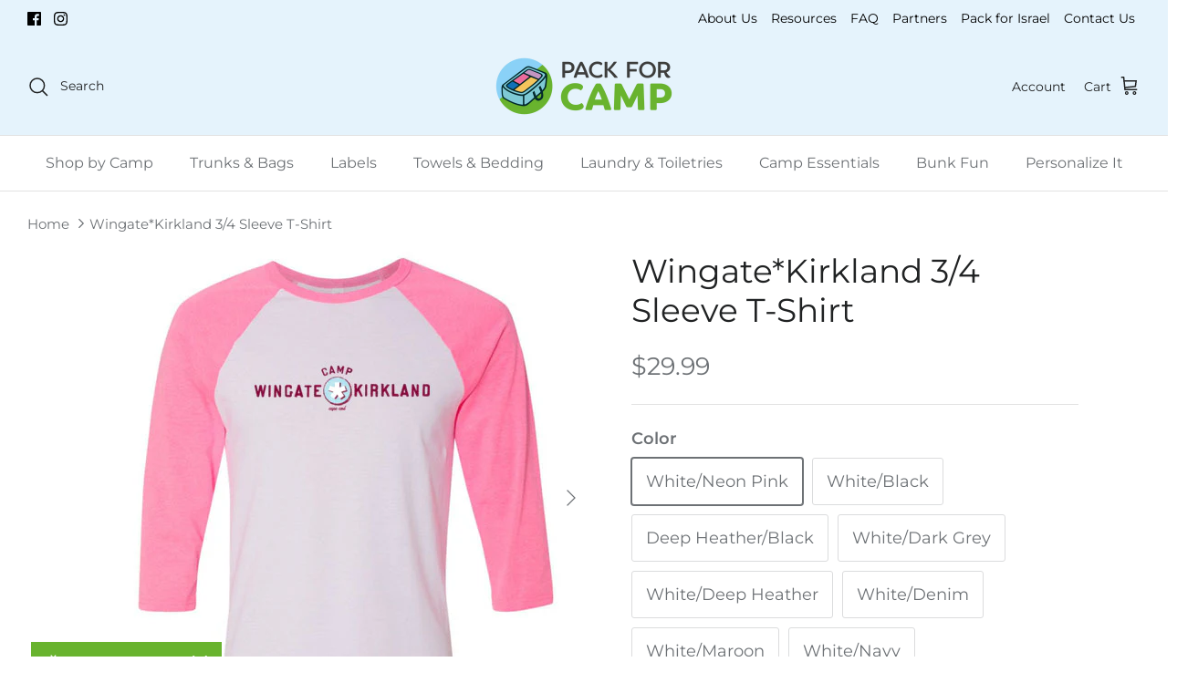

--- FILE ---
content_type: text/html; charset=utf-8
request_url: https://www.packforcamp.com/products/wingate-kirkland-3-4-sleeve-t-shirt
body_size: 47813
content:
<!DOCTYPE html><html lang="en" dir="ltr">
<head>
  <!-- Google tag (gtag.js) -->
<script async src="https://www.googletagmanager.com/gtag/js?id=G-7WH0R3970N"></script>
<script>
  window.dataLayer = window.dataLayer || [];
  function gtag(){dataLayer.push(arguments);}
  gtag('js', new Date());

  gtag('config', 'G-7WH0R3970N');
</script>
  <!-- Symmetry 6.0.2 -->

  <title>
    Wingate*Kirkland 3/4 Sleeve T-Shirt &ndash; Pack for Camp
  </title>

  <meta charset="utf-8" />
<meta name="viewport" content="width=device-width,initial-scale=1.0" />
<meta http-equiv="X-UA-Compatible" content="IE=edge">

<link rel="preconnect" href="https://cdn.shopify.com" crossorigin>
<link rel="preconnect" href="https://fonts.shopify.com" crossorigin>
<link rel="preconnect" href="https://monorail-edge.shopifysvc.com"><link rel="preload" as="font" href="//www.packforcamp.com/cdn/fonts/montserrat/montserrat_n4.81949fa0ac9fd2021e16436151e8eaa539321637.woff2" type="font/woff2" crossorigin><link rel="preload" as="font" href="//www.packforcamp.com/cdn/fonts/montserrat/montserrat_n4.81949fa0ac9fd2021e16436151e8eaa539321637.woff2" type="font/woff2" crossorigin><link rel="preload" as="font" href="//www.packforcamp.com/cdn/fonts/montserrat/montserrat_n4.81949fa0ac9fd2021e16436151e8eaa539321637.woff2" type="font/woff2" crossorigin><link rel="preload" as="font" href="//www.packforcamp.com/cdn/fonts/cabin/cabin_n7.255204a342bfdbc9ae2017bd4e6a90f8dbb2f561.woff2" type="font/woff2" crossorigin><link rel="preload" href="//www.packforcamp.com/cdn/shop/t/60/assets/vendor.min.js?v=22898142088419304961748510989" as="script">
<link rel="preload" href="//www.packforcamp.com/cdn/shop/t/60/assets/theme.js?v=47142566000601289861748510989" as="script"><link rel="canonical" href="https://www.packforcamp.com/products/wingate-kirkland-3-4-sleeve-t-shirt" /><link rel="icon" href="//www.packforcamp.com/cdn/shop/files/icon_4d797e40-4f58-4e46-8eaa-e6e4d34ccf08.png?crop=center&height=48&v=1678629446&width=48" type="image/png"><meta name="description" content="Wear your camp logo proudly! The classic raglan tee is made of a super soft material blend.  52% Soft cotton; 48% Polyester (fiber content may vary for different colors) Extra Light Fabric Tear away label This custom item is not eligible for return or exchange.  Size Chart:   S M L XL 2XL Width, in 18 20 22 24 26 Lengt">
<style>
    @font-face {
  font-family: Montserrat;
  font-weight: 400;
  font-style: normal;
  font-display: fallback;
  src: url("//www.packforcamp.com/cdn/fonts/montserrat/montserrat_n4.81949fa0ac9fd2021e16436151e8eaa539321637.woff2") format("woff2"),
       url("//www.packforcamp.com/cdn/fonts/montserrat/montserrat_n4.a6c632ca7b62da89c3594789ba828388aac693fe.woff") format("woff");
}

    @font-face {
  font-family: Montserrat;
  font-weight: 700;
  font-style: normal;
  font-display: fallback;
  src: url("//www.packforcamp.com/cdn/fonts/montserrat/montserrat_n7.3c434e22befd5c18a6b4afadb1e3d77c128c7939.woff2") format("woff2"),
       url("//www.packforcamp.com/cdn/fonts/montserrat/montserrat_n7.5d9fa6e2cae713c8fb539a9876489d86207fe957.woff") format("woff");
}

    @font-face {
  font-family: Montserrat;
  font-weight: 500;
  font-style: normal;
  font-display: fallback;
  src: url("//www.packforcamp.com/cdn/fonts/montserrat/montserrat_n5.07ef3781d9c78c8b93c98419da7ad4fbeebb6635.woff2") format("woff2"),
       url("//www.packforcamp.com/cdn/fonts/montserrat/montserrat_n5.adf9b4bd8b0e4f55a0b203cdd84512667e0d5e4d.woff") format("woff");
}

    @font-face {
  font-family: Montserrat;
  font-weight: 400;
  font-style: italic;
  font-display: fallback;
  src: url("//www.packforcamp.com/cdn/fonts/montserrat/montserrat_i4.5a4ea298b4789e064f62a29aafc18d41f09ae59b.woff2") format("woff2"),
       url("//www.packforcamp.com/cdn/fonts/montserrat/montserrat_i4.072b5869c5e0ed5b9d2021e4c2af132e16681ad2.woff") format("woff");
}

    @font-face {
  font-family: Montserrat;
  font-weight: 700;
  font-style: italic;
  font-display: fallback;
  src: url("//www.packforcamp.com/cdn/fonts/montserrat/montserrat_i7.a0d4a463df4f146567d871890ffb3c80408e7732.woff2") format("woff2"),
       url("//www.packforcamp.com/cdn/fonts/montserrat/montserrat_i7.f6ec9f2a0681acc6f8152c40921d2a4d2e1a2c78.woff") format("woff");
}

    @font-face {
  font-family: Montserrat;
  font-weight: 400;
  font-style: normal;
  font-display: fallback;
  src: url("//www.packforcamp.com/cdn/fonts/montserrat/montserrat_n4.81949fa0ac9fd2021e16436151e8eaa539321637.woff2") format("woff2"),
       url("//www.packforcamp.com/cdn/fonts/montserrat/montserrat_n4.a6c632ca7b62da89c3594789ba828388aac693fe.woff") format("woff");
}

    @font-face {
  font-family: Cabin;
  font-weight: 700;
  font-style: normal;
  font-display: fallback;
  src: url("//www.packforcamp.com/cdn/fonts/cabin/cabin_n7.255204a342bfdbc9ae2017bd4e6a90f8dbb2f561.woff2") format("woff2"),
       url("//www.packforcamp.com/cdn/fonts/cabin/cabin_n7.e2afa22a0d0f4b64da3569c990897429d40ff5c0.woff") format("woff");
}

    @font-face {
  font-family: Montserrat;
  font-weight: 400;
  font-style: normal;
  font-display: fallback;
  src: url("//www.packforcamp.com/cdn/fonts/montserrat/montserrat_n4.81949fa0ac9fd2021e16436151e8eaa539321637.woff2") format("woff2"),
       url("//www.packforcamp.com/cdn/fonts/montserrat/montserrat_n4.a6c632ca7b62da89c3594789ba828388aac693fe.woff") format("woff");
}

    @font-face {
  font-family: Montserrat;
  font-weight: 600;
  font-style: normal;
  font-display: fallback;
  src: url("//www.packforcamp.com/cdn/fonts/montserrat/montserrat_n6.1326b3e84230700ef15b3a29fb520639977513e0.woff2") format("woff2"),
       url("//www.packforcamp.com/cdn/fonts/montserrat/montserrat_n6.652f051080eb14192330daceed8cd53dfdc5ead9.woff") format("woff");
}

  </style>

  <meta property="og:site_name" content="Pack for Camp">
<meta property="og:url" content="https://www.packforcamp.com/products/wingate-kirkland-3-4-sleeve-t-shirt">
<meta property="og:title" content="Wingate*Kirkland 3/4 Sleeve T-Shirt">
<meta property="og:type" content="product">
<meta property="og:description" content="Wear your camp logo proudly! The classic raglan tee is made of a super soft material blend.  52% Soft cotton; 48% Polyester (fiber content may vary for different colors) Extra Light Fabric Tear away label This custom item is not eligible for return or exchange.  Size Chart:   S M L XL 2XL Width, in 18 20 22 24 26 Lengt"><meta property="og:image" content="http://www.packforcamp.com/cdn/shop/products/10356_11464_0_f2a34d4d-a3e7-45ca-8ce1-df843cc5e9b6_1200x1200.jpg?v=1677411506">
  <meta property="og:image:secure_url" content="https://www.packforcamp.com/cdn/shop/products/10356_11464_0_f2a34d4d-a3e7-45ca-8ce1-df843cc5e9b6_1200x1200.jpg?v=1677411506">
  <meta property="og:image:width" content="500">
  <meta property="og:image:height" content="540"><meta property="og:price:amount" content="29.99">
  <meta property="og:price:currency" content="USD"><meta name="twitter:card" content="summary_large_image">
<meta name="twitter:title" content="Wingate*Kirkland 3/4 Sleeve T-Shirt">
<meta name="twitter:description" content="Wear your camp logo proudly! The classic raglan tee is made of a super soft material blend.  52% Soft cotton; 48% Polyester (fiber content may vary for different colors) Extra Light Fabric Tear away label This custom item is not eligible for return or exchange.  Size Chart:   S M L XL 2XL Width, in 18 20 22 24 26 Lengt">


  <link href="//www.packforcamp.com/cdn/shop/t/60/assets/styles.css?v=37896416392425126281759344075" rel="stylesheet" type="text/css" media="all" />
<script>
  window.simply = window.simply || {};
  window.cn = function(o){return"undefined"==typeof o||null==o||""==o.toString().trim()};
</script>

  <script>
    window.theme = window.theme || {};
    theme.money_format_with_product_code_preference = "${{amount}}";
    theme.money_format_with_cart_code_preference = "${{amount}}";
    theme.money_format = "${{amount}}";
    theme.strings = {
      previous: "Previous",
      next: "Next",
      addressError: "Error looking up that address",
      addressNoResults: "No results for that address",
      addressQueryLimit: "You have exceeded the Google API usage limit. Consider upgrading to a \u003ca href=\"https:\/\/developers.google.com\/maps\/premium\/usage-limits\"\u003ePremium Plan\u003c\/a\u003e.",
      authError: "There was a problem authenticating your Google Maps API Key.",
      icon_labels_left: "Left",
      icon_labels_right: "Right",
      icon_labels_down: "Down",
      icon_labels_close: "Close",
      icon_labels_plus: "Plus",
      imageSlider: "Image slider",
      cart_terms_confirmation: "You must agree to the terms and conditions before continuing.",
      cart_general_quantity_too_high: "You can only have [QUANTITY] in your cart",
      products_listing_from: "From",
      layout_live_search_see_all: "See all results",
      products_product_add_to_cart: "Add to Cart",
      products_variant_no_stock: "Sold out",
      products_variant_non_existent: "Unavailable",
      products_product_pick_a: "Pick a",
      general_navigation_menu_toggle_aria_label: "Toggle menu",
      general_accessibility_labels_close: "Close",
      products_product_added_to_cart: "Added to cart",
      general_quick_search_pages: "Pages",
      general_quick_search_no_results: "Sorry, we couldn\u0026#39;t find any results",
      collections_general_see_all_subcollections: "See all..."
    };
    theme.routes = {
      cart_url: '/cart',
      cart_add_url: '/cart/add.js',
      cart_update_url: '/cart/update.js',
      predictive_search_url: '/search/suggest'
    };
    theme.settings = {
      cart_type: "page",
      after_add_to_cart: "notification",
      quickbuy_style: "off",
      avoid_orphans: true
    };
    document.documentElement.classList.add('js');
  </script>

  <script src="//ajax.googleapis.com/ajax/libs/jquery/1.8/jquery.min.js" type="text/javascript"></script> 
  

  <script src="//www.packforcamp.com/cdn/shopifycloud/storefront/assets/themes_support/api.jquery-7ab1a3a4.js" type="text/javascript"></script>

  <script src="https://cdnjs.cloudflare.com/ajax/libs/fancybox/1.3.4/jquery.fancybox-1.3.4.pack.js" type="text/javascript"></script>

  <script src="//www.packforcamp.com/cdn/shop/t/60/assets/vendor.min.js?v=22898142088419304961748510989" defer="defer"></script>
  <script src="//www.packforcamp.com/cdn/shop/t/60/assets/theme.js?v=47142566000601289861748510989" defer="defer"></script>  

  

<!--   <script type="text/javascript" src="/fancybox/jquery.fancybox-1.3.4.pack.js"></script> -->

  <script>window.nfecShopVersion = '1769333826';window.nfecJsVersion = '449674';window.nfecCVersion = 59598</script><script>window.performance && window.performance.mark && window.performance.mark('shopify.content_for_header.start');</script><meta name="google-site-verification" content="Pk-zDEEQIT5mIhn5ArrhY-TYus2jU597lXx5aZIhE1s">
<meta name="facebook-domain-verification" content="6i6ypyzdtzze06xlgwubfrbhxk9k78">
<meta id="shopify-digital-wallet" name="shopify-digital-wallet" content="/17676801/digital_wallets/dialog">
<meta name="shopify-checkout-api-token" content="b9ff2809b70a1e4be2b4fe4c86c16883">
<meta id="in-context-paypal-metadata" data-shop-id="17676801" data-venmo-supported="false" data-environment="production" data-locale="en_US" data-paypal-v4="true" data-currency="USD">
<link rel="alternate" type="application/json+oembed" href="https://www.packforcamp.com/products/wingate-kirkland-3-4-sleeve-t-shirt.oembed">
<script async="async" src="/checkouts/internal/preloads.js?locale=en-US"></script>
<link rel="preconnect" href="https://shop.app" crossorigin="anonymous">
<script async="async" src="https://shop.app/checkouts/internal/preloads.js?locale=en-US&shop_id=17676801" crossorigin="anonymous"></script>
<script id="apple-pay-shop-capabilities" type="application/json">{"shopId":17676801,"countryCode":"US","currencyCode":"USD","merchantCapabilities":["supports3DS"],"merchantId":"gid:\/\/shopify\/Shop\/17676801","merchantName":"Pack for Camp","requiredBillingContactFields":["postalAddress","email","phone"],"requiredShippingContactFields":["postalAddress","email","phone"],"shippingType":"shipping","supportedNetworks":["visa","masterCard","amex","discover","elo","jcb"],"total":{"type":"pending","label":"Pack for Camp","amount":"1.00"},"shopifyPaymentsEnabled":true,"supportsSubscriptions":true}</script>
<script id="shopify-features" type="application/json">{"accessToken":"b9ff2809b70a1e4be2b4fe4c86c16883","betas":["rich-media-storefront-analytics"],"domain":"www.packforcamp.com","predictiveSearch":true,"shopId":17676801,"locale":"en"}</script>
<script>var Shopify = Shopify || {};
Shopify.shop = "murray-the-sockman.myshopify.com";
Shopify.locale = "en";
Shopify.currency = {"active":"USD","rate":"1.0"};
Shopify.country = "US";
Shopify.theme = {"name":"PFC Latest - NCSY additions","id":180505411878,"schema_name":"Symmetry","schema_version":"6.0.2","theme_store_id":568,"role":"main"};
Shopify.theme.handle = "null";
Shopify.theme.style = {"id":null,"handle":null};
Shopify.cdnHost = "www.packforcamp.com/cdn";
Shopify.routes = Shopify.routes || {};
Shopify.routes.root = "/";</script>
<script type="module">!function(o){(o.Shopify=o.Shopify||{}).modules=!0}(window);</script>
<script>!function(o){function n(){var o=[];function n(){o.push(Array.prototype.slice.apply(arguments))}return n.q=o,n}var t=o.Shopify=o.Shopify||{};t.loadFeatures=n(),t.autoloadFeatures=n()}(window);</script>
<script>
  window.ShopifyPay = window.ShopifyPay || {};
  window.ShopifyPay.apiHost = "shop.app\/pay";
  window.ShopifyPay.redirectState = null;
</script>
<script id="shop-js-analytics" type="application/json">{"pageType":"product"}</script>
<script defer="defer" async type="module" src="//www.packforcamp.com/cdn/shopifycloud/shop-js/modules/v2/client.init-shop-cart-sync_BT-GjEfc.en.esm.js"></script>
<script defer="defer" async type="module" src="//www.packforcamp.com/cdn/shopifycloud/shop-js/modules/v2/chunk.common_D58fp_Oc.esm.js"></script>
<script defer="defer" async type="module" src="//www.packforcamp.com/cdn/shopifycloud/shop-js/modules/v2/chunk.modal_xMitdFEc.esm.js"></script>
<script type="module">
  await import("//www.packforcamp.com/cdn/shopifycloud/shop-js/modules/v2/client.init-shop-cart-sync_BT-GjEfc.en.esm.js");
await import("//www.packforcamp.com/cdn/shopifycloud/shop-js/modules/v2/chunk.common_D58fp_Oc.esm.js");
await import("//www.packforcamp.com/cdn/shopifycloud/shop-js/modules/v2/chunk.modal_xMitdFEc.esm.js");

  window.Shopify.SignInWithShop?.initShopCartSync?.({"fedCMEnabled":true,"windoidEnabled":true});

</script>
<script>
  window.Shopify = window.Shopify || {};
  if (!window.Shopify.featureAssets) window.Shopify.featureAssets = {};
  window.Shopify.featureAssets['shop-js'] = {"shop-cart-sync":["modules/v2/client.shop-cart-sync_DZOKe7Ll.en.esm.js","modules/v2/chunk.common_D58fp_Oc.esm.js","modules/v2/chunk.modal_xMitdFEc.esm.js"],"init-fed-cm":["modules/v2/client.init-fed-cm_B6oLuCjv.en.esm.js","modules/v2/chunk.common_D58fp_Oc.esm.js","modules/v2/chunk.modal_xMitdFEc.esm.js"],"shop-cash-offers":["modules/v2/client.shop-cash-offers_D2sdYoxE.en.esm.js","modules/v2/chunk.common_D58fp_Oc.esm.js","modules/v2/chunk.modal_xMitdFEc.esm.js"],"shop-login-button":["modules/v2/client.shop-login-button_QeVjl5Y3.en.esm.js","modules/v2/chunk.common_D58fp_Oc.esm.js","modules/v2/chunk.modal_xMitdFEc.esm.js"],"pay-button":["modules/v2/client.pay-button_DXTOsIq6.en.esm.js","modules/v2/chunk.common_D58fp_Oc.esm.js","modules/v2/chunk.modal_xMitdFEc.esm.js"],"shop-button":["modules/v2/client.shop-button_DQZHx9pm.en.esm.js","modules/v2/chunk.common_D58fp_Oc.esm.js","modules/v2/chunk.modal_xMitdFEc.esm.js"],"avatar":["modules/v2/client.avatar_BTnouDA3.en.esm.js"],"init-windoid":["modules/v2/client.init-windoid_CR1B-cfM.en.esm.js","modules/v2/chunk.common_D58fp_Oc.esm.js","modules/v2/chunk.modal_xMitdFEc.esm.js"],"init-shop-for-new-customer-accounts":["modules/v2/client.init-shop-for-new-customer-accounts_C_vY_xzh.en.esm.js","modules/v2/client.shop-login-button_QeVjl5Y3.en.esm.js","modules/v2/chunk.common_D58fp_Oc.esm.js","modules/v2/chunk.modal_xMitdFEc.esm.js"],"init-shop-email-lookup-coordinator":["modules/v2/client.init-shop-email-lookup-coordinator_BI7n9ZSv.en.esm.js","modules/v2/chunk.common_D58fp_Oc.esm.js","modules/v2/chunk.modal_xMitdFEc.esm.js"],"init-shop-cart-sync":["modules/v2/client.init-shop-cart-sync_BT-GjEfc.en.esm.js","modules/v2/chunk.common_D58fp_Oc.esm.js","modules/v2/chunk.modal_xMitdFEc.esm.js"],"shop-toast-manager":["modules/v2/client.shop-toast-manager_DiYdP3xc.en.esm.js","modules/v2/chunk.common_D58fp_Oc.esm.js","modules/v2/chunk.modal_xMitdFEc.esm.js"],"init-customer-accounts":["modules/v2/client.init-customer-accounts_D9ZNqS-Q.en.esm.js","modules/v2/client.shop-login-button_QeVjl5Y3.en.esm.js","modules/v2/chunk.common_D58fp_Oc.esm.js","modules/v2/chunk.modal_xMitdFEc.esm.js"],"init-customer-accounts-sign-up":["modules/v2/client.init-customer-accounts-sign-up_iGw4briv.en.esm.js","modules/v2/client.shop-login-button_QeVjl5Y3.en.esm.js","modules/v2/chunk.common_D58fp_Oc.esm.js","modules/v2/chunk.modal_xMitdFEc.esm.js"],"shop-follow-button":["modules/v2/client.shop-follow-button_CqMgW2wH.en.esm.js","modules/v2/chunk.common_D58fp_Oc.esm.js","modules/v2/chunk.modal_xMitdFEc.esm.js"],"checkout-modal":["modules/v2/client.checkout-modal_xHeaAweL.en.esm.js","modules/v2/chunk.common_D58fp_Oc.esm.js","modules/v2/chunk.modal_xMitdFEc.esm.js"],"shop-login":["modules/v2/client.shop-login_D91U-Q7h.en.esm.js","modules/v2/chunk.common_D58fp_Oc.esm.js","modules/v2/chunk.modal_xMitdFEc.esm.js"],"lead-capture":["modules/v2/client.lead-capture_BJmE1dJe.en.esm.js","modules/v2/chunk.common_D58fp_Oc.esm.js","modules/v2/chunk.modal_xMitdFEc.esm.js"],"payment-terms":["modules/v2/client.payment-terms_Ci9AEqFq.en.esm.js","modules/v2/chunk.common_D58fp_Oc.esm.js","modules/v2/chunk.modal_xMitdFEc.esm.js"]};
</script>
<script>(function() {
  var isLoaded = false;
  function asyncLoad() {
    if (isLoaded) return;
    isLoaded = true;
    var urls = ["\/\/cdn.shopify.com\/proxy\/250da9ed002c0d09d311a7e81af126e73b657f5d2a806ede6c5e9ef1ae1b4ff1\/api.goaffpro.com\/loader.js?shop=murray-the-sockman.myshopify.com\u0026sp-cache-control=cHVibGljLCBtYXgtYWdlPTkwMA","\/\/cdn.shopify.com\/proxy\/74b68cea22ffe73a8b90490e071df1f24c28d7dd380a21970a2b36867a00aff9\/static.cdn.printful.com\/static\/js\/external\/shopify-product-customizer.js?v=0.28\u0026shop=murray-the-sockman.myshopify.com\u0026sp-cache-control=cHVibGljLCBtYXgtYWdlPTkwMA","https:\/\/gcdn.incartupsell.com\/cicja-6w_f7xJ3oXUJ7jg74zh2.js?c=1766034971\u0026shop=murray-the-sockman.myshopify.com","https:\/\/d5zu2f4xvqanl.cloudfront.net\/42\/fe\/loader_2.js?shop=murray-the-sockman.myshopify.com","https:\/\/cdn.hextom.com\/js\/quickannouncementbar.js?shop=murray-the-sockman.myshopify.com","https:\/\/cdn.hextom.com\/js\/freeshippingbar.js?shop=murray-the-sockman.myshopify.com"];
    for (var i = 0; i < urls.length; i++) {
      var s = document.createElement('script');
      s.type = 'text/javascript';
      s.async = true;
      s.src = urls[i];
      var x = document.getElementsByTagName('script')[0];
      x.parentNode.insertBefore(s, x);
    }
  };
  if(window.attachEvent) {
    window.attachEvent('onload', asyncLoad);
  } else {
    window.addEventListener('load', asyncLoad, false);
  }
})();</script>
<script id="__st">var __st={"a":17676801,"offset":-18000,"reqid":"5e55728e-316e-467a-9868-824266acc06b-1769364966","pageurl":"www.packforcamp.com\/products\/wingate-kirkland-3-4-sleeve-t-shirt","u":"3d54768703f9","p":"product","rtyp":"product","rid":8157497426214};</script>
<script>window.ShopifyPaypalV4VisibilityTracking = true;</script>
<script id="captcha-bootstrap">!function(){'use strict';const t='contact',e='account',n='new_comment',o=[[t,t],['blogs',n],['comments',n],[t,'customer']],c=[[e,'customer_login'],[e,'guest_login'],[e,'recover_customer_password'],[e,'create_customer']],r=t=>t.map((([t,e])=>`form[action*='/${t}']:not([data-nocaptcha='true']) input[name='form_type'][value='${e}']`)).join(','),a=t=>()=>t?[...document.querySelectorAll(t)].map((t=>t.form)):[];function s(){const t=[...o],e=r(t);return a(e)}const i='password',u='form_key',d=['recaptcha-v3-token','g-recaptcha-response','h-captcha-response',i],f=()=>{try{return window.sessionStorage}catch{return}},m='__shopify_v',_=t=>t.elements[u];function p(t,e,n=!1){try{const o=window.sessionStorage,c=JSON.parse(o.getItem(e)),{data:r}=function(t){const{data:e,action:n}=t;return t[m]||n?{data:e,action:n}:{data:t,action:n}}(c);for(const[e,n]of Object.entries(r))t.elements[e]&&(t.elements[e].value=n);n&&o.removeItem(e)}catch(o){console.error('form repopulation failed',{error:o})}}const l='form_type',E='cptcha';function T(t){t.dataset[E]=!0}const w=window,h=w.document,L='Shopify',v='ce_forms',y='captcha';let A=!1;((t,e)=>{const n=(g='f06e6c50-85a8-45c8-87d0-21a2b65856fe',I='https://cdn.shopify.com/shopifycloud/storefront-forms-hcaptcha/ce_storefront_forms_captcha_hcaptcha.v1.5.2.iife.js',D={infoText:'Protected by hCaptcha',privacyText:'Privacy',termsText:'Terms'},(t,e,n)=>{const o=w[L][v],c=o.bindForm;if(c)return c(t,g,e,D).then(n);var r;o.q.push([[t,g,e,D],n]),r=I,A||(h.body.append(Object.assign(h.createElement('script'),{id:'captcha-provider',async:!0,src:r})),A=!0)});var g,I,D;w[L]=w[L]||{},w[L][v]=w[L][v]||{},w[L][v].q=[],w[L][y]=w[L][y]||{},w[L][y].protect=function(t,e){n(t,void 0,e),T(t)},Object.freeze(w[L][y]),function(t,e,n,w,h,L){const[v,y,A,g]=function(t,e,n){const i=e?o:[],u=t?c:[],d=[...i,...u],f=r(d),m=r(i),_=r(d.filter((([t,e])=>n.includes(e))));return[a(f),a(m),a(_),s()]}(w,h,L),I=t=>{const e=t.target;return e instanceof HTMLFormElement?e:e&&e.form},D=t=>v().includes(t);t.addEventListener('submit',(t=>{const e=I(t);if(!e)return;const n=D(e)&&!e.dataset.hcaptchaBound&&!e.dataset.recaptchaBound,o=_(e),c=g().includes(e)&&(!o||!o.value);(n||c)&&t.preventDefault(),c&&!n&&(function(t){try{if(!f())return;!function(t){const e=f();if(!e)return;const n=_(t);if(!n)return;const o=n.value;o&&e.removeItem(o)}(t);const e=Array.from(Array(32),(()=>Math.random().toString(36)[2])).join('');!function(t,e){_(t)||t.append(Object.assign(document.createElement('input'),{type:'hidden',name:u})),t.elements[u].value=e}(t,e),function(t,e){const n=f();if(!n)return;const o=[...t.querySelectorAll(`input[type='${i}']`)].map((({name:t})=>t)),c=[...d,...o],r={};for(const[a,s]of new FormData(t).entries())c.includes(a)||(r[a]=s);n.setItem(e,JSON.stringify({[m]:1,action:t.action,data:r}))}(t,e)}catch(e){console.error('failed to persist form',e)}}(e),e.submit())}));const S=(t,e)=>{t&&!t.dataset[E]&&(n(t,e.some((e=>e===t))),T(t))};for(const o of['focusin','change'])t.addEventListener(o,(t=>{const e=I(t);D(e)&&S(e,y())}));const B=e.get('form_key'),M=e.get(l),P=B&&M;t.addEventListener('DOMContentLoaded',(()=>{const t=y();if(P)for(const e of t)e.elements[l].value===M&&p(e,B);[...new Set([...A(),...v().filter((t=>'true'===t.dataset.shopifyCaptcha))])].forEach((e=>S(e,t)))}))}(h,new URLSearchParams(w.location.search),n,t,e,['guest_login'])})(!0,!0)}();</script>
<script integrity="sha256-4kQ18oKyAcykRKYeNunJcIwy7WH5gtpwJnB7kiuLZ1E=" data-source-attribution="shopify.loadfeatures" defer="defer" src="//www.packforcamp.com/cdn/shopifycloud/storefront/assets/storefront/load_feature-a0a9edcb.js" crossorigin="anonymous"></script>
<script crossorigin="anonymous" defer="defer" src="//www.packforcamp.com/cdn/shopifycloud/storefront/assets/shopify_pay/storefront-65b4c6d7.js?v=20250812"></script>
<script data-source-attribution="shopify.dynamic_checkout.dynamic.init">var Shopify=Shopify||{};Shopify.PaymentButton=Shopify.PaymentButton||{isStorefrontPortableWallets:!0,init:function(){window.Shopify.PaymentButton.init=function(){};var t=document.createElement("script");t.src="https://www.packforcamp.com/cdn/shopifycloud/portable-wallets/latest/portable-wallets.en.js",t.type="module",document.head.appendChild(t)}};
</script>
<script data-source-attribution="shopify.dynamic_checkout.buyer_consent">
  function portableWalletsHideBuyerConsent(e){var t=document.getElementById("shopify-buyer-consent"),n=document.getElementById("shopify-subscription-policy-button");t&&n&&(t.classList.add("hidden"),t.setAttribute("aria-hidden","true"),n.removeEventListener("click",e))}function portableWalletsShowBuyerConsent(e){var t=document.getElementById("shopify-buyer-consent"),n=document.getElementById("shopify-subscription-policy-button");t&&n&&(t.classList.remove("hidden"),t.removeAttribute("aria-hidden"),n.addEventListener("click",e))}window.Shopify?.PaymentButton&&(window.Shopify.PaymentButton.hideBuyerConsent=portableWalletsHideBuyerConsent,window.Shopify.PaymentButton.showBuyerConsent=portableWalletsShowBuyerConsent);
</script>
<script data-source-attribution="shopify.dynamic_checkout.cart.bootstrap">document.addEventListener("DOMContentLoaded",(function(){function t(){return document.querySelector("shopify-accelerated-checkout-cart, shopify-accelerated-checkout")}if(t())Shopify.PaymentButton.init();else{new MutationObserver((function(e,n){t()&&(Shopify.PaymentButton.init(),n.disconnect())})).observe(document.body,{childList:!0,subtree:!0})}}));
</script>
<link id="shopify-accelerated-checkout-styles" rel="stylesheet" media="screen" href="https://www.packforcamp.com/cdn/shopifycloud/portable-wallets/latest/accelerated-checkout-backwards-compat.css" crossorigin="anonymous">
<style id="shopify-accelerated-checkout-cart">
        #shopify-buyer-consent {
  margin-top: 1em;
  display: inline-block;
  width: 100%;
}

#shopify-buyer-consent.hidden {
  display: none;
}

#shopify-subscription-policy-button {
  background: none;
  border: none;
  padding: 0;
  text-decoration: underline;
  font-size: inherit;
  cursor: pointer;
}

#shopify-subscription-policy-button::before {
  box-shadow: none;
}

      </style>

<script>window.performance && window.performance.mark && window.performance.mark('shopify.content_for_header.end');</script>

  <!-- "snippets/shogun-head.liquid" was not rendered, the associated app was uninstalled -->
   

<!-- BEGIN app block: shopify://apps/zepto-product-personalizer/blocks/product_personalizer_main/7411210d-7b32-4c09-9455-e129e3be4729 --><!-- BEGIN app snippet: product-personalizer -->



  
 
 

<!-- END app snippet -->
<!-- BEGIN app snippet: zepto_common --><script>
var pplr_cart = {"note":null,"attributes":{},"original_total_price":0,"total_price":0,"total_discount":0,"total_weight":0.0,"item_count":0,"items":[],"requires_shipping":false,"currency":"USD","items_subtotal_price":0,"cart_level_discount_applications":[],"checkout_charge_amount":0};
var pplr_shop_currency = "USD";
var pplr_enabled_currencies_size = 1;
var pplr_money_formate = "${{amount}}";
var pplr_manual_theme_selector=["CartCount span","tr:has([name*=updates])","tr img:first",".line-item__title",".cart__item--price .cart__price",".grid__item.one-half.text-right",".pplr_item_remove",".ajaxcart__qty",".header__cart-price-bubble span[data-cart-price-bubble]","form[action*=cart] [name=checkout]","Click To View Image"];
</script>
<script defer src="//cdn-zeptoapps.com/product-personalizer/pplr_common.js?v=25" ></script><!-- END app snippet -->

<!-- END app block --><!-- BEGIN app block: shopify://apps/preorder-now-pre-order-pq/blocks/app-embed/551fab2c-3af6-4a8f-ba21-736a71cb4540 --><!-- END app block --><!-- BEGIN app block: shopify://apps/upsell-app-by-essentialwolf/blocks/app-embed/ae950cb1-1eb5-4b22-b308-ab5141c9f88c -->



<script>
window.essentialwolfCollectionIds = "469032599846,369266691,263225049190,376110787,439130489126";

//const aioapp_url = 'https://cx-upsell-v2.test';
const aioapp_url = 'https://upsell.essentialwolf.com';

function loadScript(url) {
    var script = document.createElement('script');
    script.type = 'module';
    script.src = url;
    var head = document.getElementsByTagName('head')[0];
    head.appendChild(script);
}

let aiourl = `${aioapp_url}/build/assets/aioupsell_shopify.js?shop=www.packforcamp.com&v=${Math.random() * 100000 | 0}`
loadScript(aiourl);
</script>


<!-- END app block --><!-- BEGIN app block: shopify://apps/selly-promotion-pricing/blocks/app-embed-block/351afe80-738d-4417-9b66-e345ff249052 --><script>window.nfecShopVersion = '1769333826';window.nfecJsVersion = '449674';window.nfecCVersion = 59598</script> <!-- For special customization -->
<script class="productInfox" type="text/info" data-id="8157497426214" data-tag="dropship, logowear, Tops, Wingate Kirkland" data-ava="true" data-vars="44510383178022,44510383210790,44510383243558,44510383276326,44510383309094,44510381867302,44510381900070,44510381932838,44510381965606,44510381998374,44510382031142,44510382063910,44510382096678,44510382129446,44510382162214,44510382194982,44510382227750,44510382260518,44510382293286,44510382326054,44510382358822,44510382391590,44510382424358,44510382457126,44510382489894,44510382522662,44510382555430,44510382588198,44510382620966,44510382653734,44510382686502,44510382719270,44510382752038,44510382784806,44510382817574,44510382850342,44510382883110,44510382915878,44510382948646,44510382981414,44510383014182,44510383046950,44510383079718,44510383112486,44510383145254,44510383341862,44510383374630,44510383407398,44510383440166,44510383472934," data-cols="469032599846,369266691,263225049190,376110787,439130489126,"></script>
<script id="tdf_pxrscript" class="tdf_script5" data-c="/fe\/loader_2.js">
Shopify = window.Shopify || {};
Shopify.shop = Shopify.shop || 'murray-the-sockman.myshopify.com';
Shopify.SMCPP = {};Shopify.SMCPP.cer = '1';
</script>
<script src="https://d5zu2f4xvqanl.cloudfront.net/42/fe/loader_2.js?shop=murray-the-sockman.myshopify.com" async data-cookieconsent="ignore"></script>
<script>
!function(t){var e=function(e){var n,a;(n=t.createElement("script")).type="text/javascript",n.async=!0,n.src=e,(a=t.getElementsByTagName("script")[0]).parentNode.insertBefore(n,a)};setTimeout(function(){window.tdfInited||(window.altcdn=1,e("https://cdn.shopify.com/s/files/1/0013/1642/1703/t/1/assets/loader_2.js?shop=murray-the-sockman.myshopify.com&v=45"))},2689)}(document);
</script>
<!-- END app block --><!-- BEGIN app block: shopify://apps/judge-me-reviews/blocks/judgeme_core/61ccd3b1-a9f2-4160-9fe9-4fec8413e5d8 --><!-- Start of Judge.me Core -->






<link rel="dns-prefetch" href="https://cdn2.judge.me/cdn/widget_frontend">
<link rel="dns-prefetch" href="https://cdn.judge.me">
<link rel="dns-prefetch" href="https://cdn1.judge.me">
<link rel="dns-prefetch" href="https://api.judge.me">

<script data-cfasync='false' class='jdgm-settings-script'>window.jdgmSettings={"pagination":5,"disable_web_reviews":false,"badge_no_review_text":"No reviews","badge_n_reviews_text":"{{ n }} review/reviews","hide_badge_preview_if_no_reviews":true,"badge_hide_text":false,"enforce_center_preview_badge":false,"widget_title":"Customer Reviews","widget_open_form_text":"Write a review","widget_close_form_text":"Cancel review","widget_refresh_page_text":"Refresh page","widget_summary_text":"Based on {{ number_of_reviews }} review/reviews","widget_no_review_text":"Be the first to write a review","widget_name_field_text":"Display name","widget_verified_name_field_text":"Verified Name (public)","widget_name_placeholder_text":"Display name","widget_required_field_error_text":"This field is required.","widget_email_field_text":"Email address","widget_verified_email_field_text":"Verified Email (private, can not be edited)","widget_email_placeholder_text":"Your email address","widget_email_field_error_text":"Please enter a valid email address.","widget_rating_field_text":"Rating","widget_review_title_field_text":"Review Title","widget_review_title_placeholder_text":"Give your review a title","widget_review_body_field_text":"Review content","widget_review_body_placeholder_text":"Start writing here...","widget_pictures_field_text":"Picture/Video (optional)","widget_submit_review_text":"Submit Review","widget_submit_verified_review_text":"Submit Verified Review","widget_submit_success_msg_with_auto_publish":"Thank you! Please refresh the page in a few moments to see your review. You can remove or edit your review by logging into \u003ca href='https://judge.me/login' target='_blank' rel='nofollow noopener'\u003eJudge.me\u003c/a\u003e","widget_submit_success_msg_no_auto_publish":"Thank you! Your review will be published as soon as it is approved by the shop admin. You can remove or edit your review by logging into \u003ca href='https://judge.me/login' target='_blank' rel='nofollow noopener'\u003eJudge.me\u003c/a\u003e","widget_show_default_reviews_out_of_total_text":"Showing {{ n_reviews_shown }} out of {{ n_reviews }} reviews.","widget_show_all_link_text":"Show all","widget_show_less_link_text":"Show less","widget_author_said_text":"{{ reviewer_name }} said:","widget_days_text":"{{ n }} days ago","widget_weeks_text":"{{ n }} week/weeks ago","widget_months_text":"{{ n }} month/months ago","widget_years_text":"{{ n }} year/years ago","widget_yesterday_text":"Yesterday","widget_today_text":"Today","widget_replied_text":"\u003e\u003e {{ shop_name }} replied:","widget_read_more_text":"Read more","widget_reviewer_name_as_initial":"","widget_rating_filter_color":"#fbcd0a","widget_rating_filter_see_all_text":"See all reviews","widget_sorting_most_recent_text":"Most Recent","widget_sorting_highest_rating_text":"Highest Rating","widget_sorting_lowest_rating_text":"Lowest Rating","widget_sorting_with_pictures_text":"Only Pictures","widget_sorting_most_helpful_text":"Most Helpful","widget_open_question_form_text":"Ask a question","widget_reviews_subtab_text":"Reviews","widget_questions_subtab_text":"Questions","widget_question_label_text":"Question","widget_answer_label_text":"Answer","widget_question_placeholder_text":"Write your question here","widget_submit_question_text":"Submit Question","widget_question_submit_success_text":"Thank you for your question! We will notify you once it gets answered.","verified_badge_text":"Verified","verified_badge_bg_color":"","verified_badge_text_color":"","verified_badge_placement":"left-of-reviewer-name","widget_review_max_height":"","widget_hide_border":false,"widget_social_share":false,"widget_thumb":false,"widget_review_location_show":false,"widget_location_format":"","all_reviews_include_out_of_store_products":true,"all_reviews_out_of_store_text":"(out of store)","all_reviews_pagination":100,"all_reviews_product_name_prefix_text":"about","enable_review_pictures":true,"enable_question_anwser":false,"widget_theme":"default","review_date_format":"mm/dd/yyyy","default_sort_method":"most-recent","widget_product_reviews_subtab_text":"Product Reviews","widget_shop_reviews_subtab_text":"Shop Reviews","widget_other_products_reviews_text":"Reviews for other products","widget_store_reviews_subtab_text":"Store reviews","widget_no_store_reviews_text":"This store hasn't received any reviews yet","widget_web_restriction_product_reviews_text":"This product hasn't received any reviews yet","widget_no_items_text":"No items found","widget_show_more_text":"Show more","widget_write_a_store_review_text":"Write a Store Review","widget_other_languages_heading":"Reviews in Other Languages","widget_translate_review_text":"Translate review to {{ language }}","widget_translating_review_text":"Translating...","widget_show_original_translation_text":"Show original ({{ language }})","widget_translate_review_failed_text":"Review couldn't be translated.","widget_translate_review_retry_text":"Retry","widget_translate_review_try_again_later_text":"Try again later","show_product_url_for_grouped_product":false,"widget_sorting_pictures_first_text":"Pictures First","show_pictures_on_all_rev_page_mobile":false,"show_pictures_on_all_rev_page_desktop":false,"floating_tab_hide_mobile_install_preference":false,"floating_tab_button_name":"★ Reviews","floating_tab_title":"Let customers speak for us","floating_tab_button_color":"","floating_tab_button_background_color":"","floating_tab_url":"","floating_tab_url_enabled":false,"floating_tab_tab_style":"text","all_reviews_text_badge_text":"Customers rate us {{ shop.metafields.judgeme.all_reviews_rating | round: 1 }}/5 based on {{ shop.metafields.judgeme.all_reviews_count }} reviews.","all_reviews_text_badge_text_branded_style":"{{ shop.metafields.judgeme.all_reviews_rating | round: 1 }} out of 5 stars based on {{ shop.metafields.judgeme.all_reviews_count }} reviews","is_all_reviews_text_badge_a_link":false,"show_stars_for_all_reviews_text_badge":false,"all_reviews_text_badge_url":"","all_reviews_text_style":"branded","all_reviews_text_color_style":"judgeme_brand_color","all_reviews_text_color":"#108474","all_reviews_text_show_jm_brand":true,"featured_carousel_show_header":true,"featured_carousel_title":"Let customers speak for us","testimonials_carousel_title":"Customers are saying","videos_carousel_title":"Real customer stories","cards_carousel_title":"Customers are saying","featured_carousel_count_text":"from {{ n }} reviews","featured_carousel_add_link_to_all_reviews_page":false,"featured_carousel_url":"","featured_carousel_show_images":true,"featured_carousel_autoslide_interval":5,"featured_carousel_arrows_on_the_sides":false,"featured_carousel_height":250,"featured_carousel_width":80,"featured_carousel_image_size":0,"featured_carousel_image_height":250,"featured_carousel_arrow_color":"#eeeeee","verified_count_badge_style":"branded","verified_count_badge_orientation":"horizontal","verified_count_badge_color_style":"judgeme_brand_color","verified_count_badge_color":"#108474","is_verified_count_badge_a_link":false,"verified_count_badge_url":"","verified_count_badge_show_jm_brand":true,"widget_rating_preset_default":5,"widget_first_sub_tab":"product-reviews","widget_show_histogram":true,"widget_histogram_use_custom_color":false,"widget_pagination_use_custom_color":false,"widget_star_use_custom_color":false,"widget_verified_badge_use_custom_color":false,"widget_write_review_use_custom_color":false,"picture_reminder_submit_button":"Upload Pictures","enable_review_videos":false,"mute_video_by_default":false,"widget_sorting_videos_first_text":"Videos First","widget_review_pending_text":"Pending","featured_carousel_items_for_large_screen":3,"social_share_options_order":"Facebook,Twitter","remove_microdata_snippet":true,"disable_json_ld":false,"enable_json_ld_products":false,"preview_badge_show_question_text":false,"preview_badge_no_question_text":"No questions","preview_badge_n_question_text":"{{ number_of_questions }} question/questions","qa_badge_show_icon":false,"qa_badge_position":"same-row","remove_judgeme_branding":false,"widget_add_search_bar":false,"widget_search_bar_placeholder":"Search","widget_sorting_verified_only_text":"Verified only","featured_carousel_theme":"default","featured_carousel_show_rating":true,"featured_carousel_show_title":true,"featured_carousel_show_body":true,"featured_carousel_show_date":false,"featured_carousel_show_reviewer":true,"featured_carousel_show_product":false,"featured_carousel_header_background_color":"#108474","featured_carousel_header_text_color":"#ffffff","featured_carousel_name_product_separator":"reviewed","featured_carousel_full_star_background":"#108474","featured_carousel_empty_star_background":"#dadada","featured_carousel_vertical_theme_background":"#f9fafb","featured_carousel_verified_badge_enable":true,"featured_carousel_verified_badge_color":"#108474","featured_carousel_border_style":"round","featured_carousel_review_line_length_limit":3,"featured_carousel_more_reviews_button_text":"Read more reviews","featured_carousel_view_product_button_text":"View product","all_reviews_page_load_reviews_on":"scroll","all_reviews_page_load_more_text":"Load More Reviews","disable_fb_tab_reviews":false,"enable_ajax_cdn_cache":false,"widget_advanced_speed_features":5,"widget_public_name_text":"displayed publicly like","default_reviewer_name":"John Smith","default_reviewer_name_has_non_latin":true,"widget_reviewer_anonymous":"Anonymous","medals_widget_title":"Judge.me Review Medals","medals_widget_background_color":"#f9fafb","medals_widget_position":"footer_all_pages","medals_widget_border_color":"#f9fafb","medals_widget_verified_text_position":"left","medals_widget_use_monochromatic_version":false,"medals_widget_elements_color":"#108474","show_reviewer_avatar":true,"widget_invalid_yt_video_url_error_text":"Not a YouTube video URL","widget_max_length_field_error_text":"Please enter no more than {0} characters.","widget_show_country_flag":false,"widget_show_collected_via_shop_app":true,"widget_verified_by_shop_badge_style":"light","widget_verified_by_shop_text":"Verified by Shop","widget_show_photo_gallery":false,"widget_load_with_code_splitting":true,"widget_ugc_install_preference":false,"widget_ugc_title":"Made by us, Shared by you","widget_ugc_subtitle":"Tag us to see your picture featured in our page","widget_ugc_arrows_color":"#ffffff","widget_ugc_primary_button_text":"Buy Now","widget_ugc_primary_button_background_color":"#108474","widget_ugc_primary_button_text_color":"#ffffff","widget_ugc_primary_button_border_width":"0","widget_ugc_primary_button_border_style":"none","widget_ugc_primary_button_border_color":"#108474","widget_ugc_primary_button_border_radius":"25","widget_ugc_secondary_button_text":"Load More","widget_ugc_secondary_button_background_color":"#ffffff","widget_ugc_secondary_button_text_color":"#108474","widget_ugc_secondary_button_border_width":"2","widget_ugc_secondary_button_border_style":"solid","widget_ugc_secondary_button_border_color":"#108474","widget_ugc_secondary_button_border_radius":"25","widget_ugc_reviews_button_text":"View Reviews","widget_ugc_reviews_button_background_color":"#ffffff","widget_ugc_reviews_button_text_color":"#108474","widget_ugc_reviews_button_border_width":"2","widget_ugc_reviews_button_border_style":"solid","widget_ugc_reviews_button_border_color":"#108474","widget_ugc_reviews_button_border_radius":"25","widget_ugc_reviews_button_link_to":"judgeme-reviews-page","widget_ugc_show_post_date":true,"widget_ugc_max_width":"800","widget_rating_metafield_value_type":true,"widget_primary_color":"#108474","widget_enable_secondary_color":false,"widget_secondary_color":"#edf5f5","widget_summary_average_rating_text":"{{ average_rating }} out of 5","widget_media_grid_title":"Customer photos \u0026 videos","widget_media_grid_see_more_text":"See more","widget_round_style":false,"widget_show_product_medals":true,"widget_verified_by_judgeme_text":"Verified by Judge.me","widget_show_store_medals":true,"widget_verified_by_judgeme_text_in_store_medals":"Verified by Judge.me","widget_media_field_exceed_quantity_message":"Sorry, we can only accept {{ max_media }} for one review.","widget_media_field_exceed_limit_message":"{{ file_name }} is too large, please select a {{ media_type }} less than {{ size_limit }}MB.","widget_review_submitted_text":"Review Submitted!","widget_question_submitted_text":"Question Submitted!","widget_close_form_text_question":"Cancel","widget_write_your_answer_here_text":"Write your answer here","widget_enabled_branded_link":true,"widget_show_collected_by_judgeme":true,"widget_reviewer_name_color":"","widget_write_review_text_color":"","widget_write_review_bg_color":"","widget_collected_by_judgeme_text":"collected by Judge.me","widget_pagination_type":"standard","widget_load_more_text":"Load More","widget_load_more_color":"#108474","widget_full_review_text":"Full Review","widget_read_more_reviews_text":"Read More Reviews","widget_read_questions_text":"Read Questions","widget_questions_and_answers_text":"Questions \u0026 Answers","widget_verified_by_text":"Verified by","widget_verified_text":"Verified","widget_number_of_reviews_text":"{{ number_of_reviews }} reviews","widget_back_button_text":"Back","widget_next_button_text":"Next","widget_custom_forms_filter_button":"Filters","custom_forms_style":"horizontal","widget_show_review_information":false,"how_reviews_are_collected":"How reviews are collected?","widget_show_review_keywords":false,"widget_gdpr_statement":"How we use your data: We'll only contact you about the review you left, and only if necessary. By submitting your review, you agree to Judge.me's \u003ca href='https://judge.me/terms' target='_blank' rel='nofollow noopener'\u003eterms\u003c/a\u003e, \u003ca href='https://judge.me/privacy' target='_blank' rel='nofollow noopener'\u003eprivacy\u003c/a\u003e and \u003ca href='https://judge.me/content-policy' target='_blank' rel='nofollow noopener'\u003econtent\u003c/a\u003e policies.","widget_multilingual_sorting_enabled":false,"widget_translate_review_content_enabled":false,"widget_translate_review_content_method":"manual","popup_widget_review_selection":"automatically_with_pictures","popup_widget_round_border_style":true,"popup_widget_show_title":true,"popup_widget_show_body":true,"popup_widget_show_reviewer":false,"popup_widget_show_product":true,"popup_widget_show_pictures":true,"popup_widget_use_review_picture":true,"popup_widget_show_on_home_page":true,"popup_widget_show_on_product_page":true,"popup_widget_show_on_collection_page":true,"popup_widget_show_on_cart_page":true,"popup_widget_position":"bottom_left","popup_widget_first_review_delay":5,"popup_widget_duration":5,"popup_widget_interval":5,"popup_widget_review_count":5,"popup_widget_hide_on_mobile":true,"review_snippet_widget_round_border_style":true,"review_snippet_widget_card_color":"#FFFFFF","review_snippet_widget_slider_arrows_background_color":"#FFFFFF","review_snippet_widget_slider_arrows_color":"#000000","review_snippet_widget_star_color":"#108474","show_product_variant":false,"all_reviews_product_variant_label_text":"Variant: ","widget_show_verified_branding":true,"widget_ai_summary_title":"Customers say","widget_ai_summary_disclaimer":"AI-powered review summary based on recent customer reviews","widget_show_ai_summary":false,"widget_show_ai_summary_bg":false,"widget_show_review_title_input":true,"redirect_reviewers_invited_via_email":"review_widget","request_store_review_after_product_review":false,"request_review_other_products_in_order":false,"review_form_color_scheme":"default","review_form_corner_style":"square","review_form_star_color":{},"review_form_text_color":"#333333","review_form_background_color":"#ffffff","review_form_field_background_color":"#fafafa","review_form_button_color":{},"review_form_button_text_color":"#ffffff","review_form_modal_overlay_color":"#000000","review_content_screen_title_text":"How would you rate this product?","review_content_introduction_text":"We would love it if you would share a bit about your experience.","store_review_form_title_text":"How would you rate this store?","store_review_form_introduction_text":"We would love it if you would share a bit about your experience.","show_review_guidance_text":true,"one_star_review_guidance_text":"Poor","five_star_review_guidance_text":"Great","customer_information_screen_title_text":"About you","customer_information_introduction_text":"Please tell us more about you.","custom_questions_screen_title_text":"Your experience in more detail","custom_questions_introduction_text":"Here are a few questions to help us understand more about your experience.","review_submitted_screen_title_text":"Thanks for your review!","review_submitted_screen_thank_you_text":"We are processing it and it will appear on the store soon.","review_submitted_screen_email_verification_text":"Please confirm your email by clicking the link we just sent you. This helps us keep reviews authentic.","review_submitted_request_store_review_text":"Would you like to share your experience of shopping with us?","review_submitted_review_other_products_text":"Would you like to review these products?","store_review_screen_title_text":"Would you like to share your experience of shopping with us?","store_review_introduction_text":"We value your feedback and use it to improve. Please share any thoughts or suggestions you have.","reviewer_media_screen_title_picture_text":"Share a picture","reviewer_media_introduction_picture_text":"Upload a photo to support your review.","reviewer_media_screen_title_video_text":"Share a video","reviewer_media_introduction_video_text":"Upload a video to support your review.","reviewer_media_screen_title_picture_or_video_text":"Share a picture or video","reviewer_media_introduction_picture_or_video_text":"Upload a photo or video to support your review.","reviewer_media_youtube_url_text":"Paste your Youtube URL here","advanced_settings_next_step_button_text":"Next","advanced_settings_close_review_button_text":"Close","modal_write_review_flow":false,"write_review_flow_required_text":"Required","write_review_flow_privacy_message_text":"We respect your privacy.","write_review_flow_anonymous_text":"Post review as anonymous","write_review_flow_visibility_text":"This won't be visible to other customers.","write_review_flow_multiple_selection_help_text":"Select as many as you like","write_review_flow_single_selection_help_text":"Select one option","write_review_flow_required_field_error_text":"This field is required","write_review_flow_invalid_email_error_text":"Please enter a valid email address","write_review_flow_max_length_error_text":"Max. {{ max_length }} characters.","write_review_flow_media_upload_text":"\u003cb\u003eClick to upload\u003c/b\u003e or drag and drop","write_review_flow_gdpr_statement":"We'll only contact you about your review if necessary. By submitting your review, you agree to our \u003ca href='https://judge.me/terms' target='_blank' rel='nofollow noopener'\u003eterms and conditions\u003c/a\u003e and \u003ca href='https://judge.me/privacy' target='_blank' rel='nofollow noopener'\u003eprivacy policy\u003c/a\u003e.","rating_only_reviews_enabled":false,"show_negative_reviews_help_screen":false,"new_review_flow_help_screen_rating_threshold":3,"negative_review_resolution_screen_title_text":"Tell us more","negative_review_resolution_text":"Your experience matters to us. If there were issues with your purchase, we're here to help. Feel free to reach out to us, we'd love the opportunity to make things right.","negative_review_resolution_button_text":"Contact us","negative_review_resolution_proceed_with_review_text":"Leave a review","negative_review_resolution_subject":"Issue with purchase from {{ shop_name }}.{{ order_name }}","preview_badge_collection_page_install_status":false,"widget_review_custom_css":"","preview_badge_custom_css":"","preview_badge_stars_count":"5-stars","featured_carousel_custom_css":"","floating_tab_custom_css":"","all_reviews_widget_custom_css":"","medals_widget_custom_css":"","verified_badge_custom_css":"","all_reviews_text_custom_css":"","transparency_badges_collected_via_store_invite":false,"transparency_badges_from_another_provider":false,"transparency_badges_collected_from_store_visitor":false,"transparency_badges_collected_by_verified_review_provider":false,"transparency_badges_earned_reward":false,"transparency_badges_collected_via_store_invite_text":"Review collected via store invitation","transparency_badges_from_another_provider_text":"Review collected from another provider","transparency_badges_collected_from_store_visitor_text":"Review collected from a store visitor","transparency_badges_written_in_google_text":"Review written in Google","transparency_badges_written_in_etsy_text":"Review written in Etsy","transparency_badges_written_in_shop_app_text":"Review written in Shop App","transparency_badges_earned_reward_text":"Review earned a reward for future purchase","product_review_widget_per_page":10,"widget_store_review_label_text":"Review about the store","checkout_comment_extension_title_on_product_page":"Customer Comments","checkout_comment_extension_num_latest_comment_show":5,"checkout_comment_extension_format":"name_and_timestamp","checkout_comment_customer_name":"last_initial","checkout_comment_comment_notification":true,"preview_badge_collection_page_install_preference":false,"preview_badge_home_page_install_preference":false,"preview_badge_product_page_install_preference":false,"review_widget_install_preference":"","review_carousel_install_preference":false,"floating_reviews_tab_install_preference":"none","verified_reviews_count_badge_install_preference":false,"all_reviews_text_install_preference":false,"review_widget_best_location":false,"judgeme_medals_install_preference":false,"review_widget_revamp_enabled":false,"review_widget_qna_enabled":false,"review_widget_header_theme":"minimal","review_widget_widget_title_enabled":true,"review_widget_header_text_size":"medium","review_widget_header_text_weight":"regular","review_widget_average_rating_style":"compact","review_widget_bar_chart_enabled":true,"review_widget_bar_chart_type":"numbers","review_widget_bar_chart_style":"standard","review_widget_expanded_media_gallery_enabled":false,"review_widget_reviews_section_theme":"standard","review_widget_image_style":"thumbnails","review_widget_review_image_ratio":"square","review_widget_stars_size":"medium","review_widget_verified_badge":"standard_text","review_widget_review_title_text_size":"medium","review_widget_review_text_size":"medium","review_widget_review_text_length":"medium","review_widget_number_of_columns_desktop":3,"review_widget_carousel_transition_speed":5,"review_widget_custom_questions_answers_display":"always","review_widget_button_text_color":"#FFFFFF","review_widget_text_color":"#000000","review_widget_lighter_text_color":"#7B7B7B","review_widget_corner_styling":"soft","review_widget_review_word_singular":"review","review_widget_review_word_plural":"reviews","review_widget_voting_label":"Helpful?","review_widget_shop_reply_label":"Reply from {{ shop_name }}:","review_widget_filters_title":"Filters","qna_widget_question_word_singular":"Question","qna_widget_question_word_plural":"Questions","qna_widget_answer_reply_label":"Answer from {{ answerer_name }}:","qna_content_screen_title_text":"Ask a question about this product","qna_widget_question_required_field_error_text":"Please enter your question.","qna_widget_flow_gdpr_statement":"We'll only contact you about your question if necessary. By submitting your question, you agree to our \u003ca href='https://judge.me/terms' target='_blank' rel='nofollow noopener'\u003eterms and conditions\u003c/a\u003e and \u003ca href='https://judge.me/privacy' target='_blank' rel='nofollow noopener'\u003eprivacy policy\u003c/a\u003e.","qna_widget_question_submitted_text":"Thanks for your question!","qna_widget_close_form_text_question":"Close","qna_widget_question_submit_success_text":"We’ll notify you by email when your question is answered.","all_reviews_widget_v2025_enabled":false,"all_reviews_widget_v2025_header_theme":"default","all_reviews_widget_v2025_widget_title_enabled":true,"all_reviews_widget_v2025_header_text_size":"medium","all_reviews_widget_v2025_header_text_weight":"regular","all_reviews_widget_v2025_average_rating_style":"compact","all_reviews_widget_v2025_bar_chart_enabled":true,"all_reviews_widget_v2025_bar_chart_type":"numbers","all_reviews_widget_v2025_bar_chart_style":"standard","all_reviews_widget_v2025_expanded_media_gallery_enabled":false,"all_reviews_widget_v2025_show_store_medals":true,"all_reviews_widget_v2025_show_photo_gallery":true,"all_reviews_widget_v2025_show_review_keywords":false,"all_reviews_widget_v2025_show_ai_summary":false,"all_reviews_widget_v2025_show_ai_summary_bg":false,"all_reviews_widget_v2025_add_search_bar":false,"all_reviews_widget_v2025_default_sort_method":"most-recent","all_reviews_widget_v2025_reviews_per_page":10,"all_reviews_widget_v2025_reviews_section_theme":"default","all_reviews_widget_v2025_image_style":"thumbnails","all_reviews_widget_v2025_review_image_ratio":"square","all_reviews_widget_v2025_stars_size":"medium","all_reviews_widget_v2025_verified_badge":"bold_badge","all_reviews_widget_v2025_review_title_text_size":"medium","all_reviews_widget_v2025_review_text_size":"medium","all_reviews_widget_v2025_review_text_length":"medium","all_reviews_widget_v2025_number_of_columns_desktop":3,"all_reviews_widget_v2025_carousel_transition_speed":5,"all_reviews_widget_v2025_custom_questions_answers_display":"always","all_reviews_widget_v2025_show_product_variant":false,"all_reviews_widget_v2025_show_reviewer_avatar":true,"all_reviews_widget_v2025_reviewer_name_as_initial":"","all_reviews_widget_v2025_review_location_show":false,"all_reviews_widget_v2025_location_format":"","all_reviews_widget_v2025_show_country_flag":false,"all_reviews_widget_v2025_verified_by_shop_badge_style":"light","all_reviews_widget_v2025_social_share":false,"all_reviews_widget_v2025_social_share_options_order":"Facebook,Twitter,LinkedIn,Pinterest","all_reviews_widget_v2025_pagination_type":"standard","all_reviews_widget_v2025_button_text_color":"#FFFFFF","all_reviews_widget_v2025_text_color":"#000000","all_reviews_widget_v2025_lighter_text_color":"#7B7B7B","all_reviews_widget_v2025_corner_styling":"soft","all_reviews_widget_v2025_title":"Customer reviews","all_reviews_widget_v2025_ai_summary_title":"Customers say about this store","all_reviews_widget_v2025_no_review_text":"Be the first to write a review","platform":"shopify","branding_url":"https://app.judge.me/reviews","branding_text":"Powered by Judge.me","locale":"en","reply_name":"Pack for Camp","widget_version":"3.0","footer":true,"autopublish":false,"review_dates":true,"enable_custom_form":false,"shop_locale":"en","enable_multi_locales_translations":true,"show_review_title_input":true,"review_verification_email_status":"always","can_be_branded":false,"reply_name_text":"Pack for Camp"};</script> <style class='jdgm-settings-style'>.jdgm-xx{left:0}:root{--jdgm-primary-color: #108474;--jdgm-secondary-color: rgba(16,132,116,0.1);--jdgm-star-color: #108474;--jdgm-write-review-text-color: white;--jdgm-write-review-bg-color: #108474;--jdgm-paginate-color: #108474;--jdgm-border-radius: 0;--jdgm-reviewer-name-color: #108474}.jdgm-histogram__bar-content{background-color:#108474}.jdgm-rev[data-verified-buyer=true] .jdgm-rev__icon.jdgm-rev__icon:after,.jdgm-rev__buyer-badge.jdgm-rev__buyer-badge{color:white;background-color:#108474}.jdgm-review-widget--small .jdgm-gallery.jdgm-gallery .jdgm-gallery__thumbnail-link:nth-child(8) .jdgm-gallery__thumbnail-wrapper.jdgm-gallery__thumbnail-wrapper:before{content:"See more"}@media only screen and (min-width: 768px){.jdgm-gallery.jdgm-gallery .jdgm-gallery__thumbnail-link:nth-child(8) .jdgm-gallery__thumbnail-wrapper.jdgm-gallery__thumbnail-wrapper:before{content:"See more"}}.jdgm-prev-badge[data-average-rating='0.00']{display:none !important}.jdgm-author-all-initials{display:none !important}.jdgm-author-last-initial{display:none !important}.jdgm-rev-widg__title{visibility:hidden}.jdgm-rev-widg__summary-text{visibility:hidden}.jdgm-prev-badge__text{visibility:hidden}.jdgm-rev__prod-link-prefix:before{content:'about'}.jdgm-rev__variant-label:before{content:'Variant: '}.jdgm-rev__out-of-store-text:before{content:'(out of store)'}@media only screen and (min-width: 768px){.jdgm-rev__pics .jdgm-rev_all-rev-page-picture-separator,.jdgm-rev__pics .jdgm-rev__product-picture{display:none}}@media only screen and (max-width: 768px){.jdgm-rev__pics .jdgm-rev_all-rev-page-picture-separator,.jdgm-rev__pics .jdgm-rev__product-picture{display:none}}.jdgm-preview-badge[data-template="product"]{display:none !important}.jdgm-preview-badge[data-template="collection"]{display:none !important}.jdgm-preview-badge[data-template="index"]{display:none !important}.jdgm-review-widget[data-from-snippet="true"]{display:none !important}.jdgm-verified-count-badget[data-from-snippet="true"]{display:none !important}.jdgm-carousel-wrapper[data-from-snippet="true"]{display:none !important}.jdgm-all-reviews-text[data-from-snippet="true"]{display:none !important}.jdgm-medals-section[data-from-snippet="true"]{display:none !important}.jdgm-ugc-media-wrapper[data-from-snippet="true"]{display:none !important}.jdgm-rev__transparency-badge[data-badge-type="review_collected_via_store_invitation"]{display:none !important}.jdgm-rev__transparency-badge[data-badge-type="review_collected_from_another_provider"]{display:none !important}.jdgm-rev__transparency-badge[data-badge-type="review_collected_from_store_visitor"]{display:none !important}.jdgm-rev__transparency-badge[data-badge-type="review_written_in_etsy"]{display:none !important}.jdgm-rev__transparency-badge[data-badge-type="review_written_in_google_business"]{display:none !important}.jdgm-rev__transparency-badge[data-badge-type="review_written_in_shop_app"]{display:none !important}.jdgm-rev__transparency-badge[data-badge-type="review_earned_for_future_purchase"]{display:none !important}.jdgm-review-snippet-widget .jdgm-rev-snippet-widget__cards-container .jdgm-rev-snippet-card{border-radius:8px;background:#fff}.jdgm-review-snippet-widget .jdgm-rev-snippet-widget__cards-container .jdgm-rev-snippet-card__rev-rating .jdgm-star{color:#108474}.jdgm-review-snippet-widget .jdgm-rev-snippet-widget__prev-btn,.jdgm-review-snippet-widget .jdgm-rev-snippet-widget__next-btn{border-radius:50%;background:#fff}.jdgm-review-snippet-widget .jdgm-rev-snippet-widget__prev-btn>svg,.jdgm-review-snippet-widget .jdgm-rev-snippet-widget__next-btn>svg{fill:#000}.jdgm-full-rev-modal.rev-snippet-widget .jm-mfp-container .jm-mfp-content,.jdgm-full-rev-modal.rev-snippet-widget .jm-mfp-container .jdgm-full-rev__icon,.jdgm-full-rev-modal.rev-snippet-widget .jm-mfp-container .jdgm-full-rev__pic-img,.jdgm-full-rev-modal.rev-snippet-widget .jm-mfp-container .jdgm-full-rev__reply{border-radius:8px}.jdgm-full-rev-modal.rev-snippet-widget .jm-mfp-container .jdgm-full-rev[data-verified-buyer="true"] .jdgm-full-rev__icon::after{border-radius:8px}.jdgm-full-rev-modal.rev-snippet-widget .jm-mfp-container .jdgm-full-rev .jdgm-rev__buyer-badge{border-radius:calc( 8px / 2 )}.jdgm-full-rev-modal.rev-snippet-widget .jm-mfp-container .jdgm-full-rev .jdgm-full-rev__replier::before{content:'Pack for Camp'}.jdgm-full-rev-modal.rev-snippet-widget .jm-mfp-container .jdgm-full-rev .jdgm-full-rev__product-button{border-radius:calc( 8px * 6 )}
</style> <style class='jdgm-settings-style'></style>

  
  
  
  <style class='jdgm-miracle-styles'>
  @-webkit-keyframes jdgm-spin{0%{-webkit-transform:rotate(0deg);-ms-transform:rotate(0deg);transform:rotate(0deg)}100%{-webkit-transform:rotate(359deg);-ms-transform:rotate(359deg);transform:rotate(359deg)}}@keyframes jdgm-spin{0%{-webkit-transform:rotate(0deg);-ms-transform:rotate(0deg);transform:rotate(0deg)}100%{-webkit-transform:rotate(359deg);-ms-transform:rotate(359deg);transform:rotate(359deg)}}@font-face{font-family:'JudgemeStar';src:url("[data-uri]") format("woff");font-weight:normal;font-style:normal}.jdgm-star{font-family:'JudgemeStar';display:inline !important;text-decoration:none !important;padding:0 4px 0 0 !important;margin:0 !important;font-weight:bold;opacity:1;-webkit-font-smoothing:antialiased;-moz-osx-font-smoothing:grayscale}.jdgm-star:hover{opacity:1}.jdgm-star:last-of-type{padding:0 !important}.jdgm-star.jdgm--on:before{content:"\e000"}.jdgm-star.jdgm--off:before{content:"\e001"}.jdgm-star.jdgm--half:before{content:"\e002"}.jdgm-widget *{margin:0;line-height:1.4;-webkit-box-sizing:border-box;-moz-box-sizing:border-box;box-sizing:border-box;-webkit-overflow-scrolling:touch}.jdgm-hidden{display:none !important;visibility:hidden !important}.jdgm-temp-hidden{display:none}.jdgm-spinner{width:40px;height:40px;margin:auto;border-radius:50%;border-top:2px solid #eee;border-right:2px solid #eee;border-bottom:2px solid #eee;border-left:2px solid #ccc;-webkit-animation:jdgm-spin 0.8s infinite linear;animation:jdgm-spin 0.8s infinite linear}.jdgm-prev-badge{display:block !important}

</style>


  
  
   


<script data-cfasync='false' class='jdgm-script'>
!function(e){window.jdgm=window.jdgm||{},jdgm.CDN_HOST="https://cdn2.judge.me/cdn/widget_frontend/",jdgm.CDN_HOST_ALT="https://cdn2.judge.me/cdn/widget_frontend/",jdgm.API_HOST="https://api.judge.me/",jdgm.CDN_BASE_URL="https://cdn.shopify.com/extensions/019beb2a-7cf9-7238-9765-11a892117c03/judgeme-extensions-316/assets/",
jdgm.docReady=function(d){(e.attachEvent?"complete"===e.readyState:"loading"!==e.readyState)?
setTimeout(d,0):e.addEventListener("DOMContentLoaded",d)},jdgm.loadCSS=function(d,t,o,a){
!o&&jdgm.loadCSS.requestedUrls.indexOf(d)>=0||(jdgm.loadCSS.requestedUrls.push(d),
(a=e.createElement("link")).rel="stylesheet",a.class="jdgm-stylesheet",a.media="nope!",
a.href=d,a.onload=function(){this.media="all",t&&setTimeout(t)},e.body.appendChild(a))},
jdgm.loadCSS.requestedUrls=[],jdgm.loadJS=function(e,d){var t=new XMLHttpRequest;
t.onreadystatechange=function(){4===t.readyState&&(Function(t.response)(),d&&d(t.response))},
t.open("GET",e),t.onerror=function(){if(e.indexOf(jdgm.CDN_HOST)===0&&jdgm.CDN_HOST_ALT!==jdgm.CDN_HOST){var f=e.replace(jdgm.CDN_HOST,jdgm.CDN_HOST_ALT);jdgm.loadJS(f,d)}},t.send()},jdgm.docReady((function(){(window.jdgmLoadCSS||e.querySelectorAll(
".jdgm-widget, .jdgm-all-reviews-page").length>0)&&(jdgmSettings.widget_load_with_code_splitting?
parseFloat(jdgmSettings.widget_version)>=3?jdgm.loadCSS(jdgm.CDN_HOST+"widget_v3/base.css"):
jdgm.loadCSS(jdgm.CDN_HOST+"widget/base.css"):jdgm.loadCSS(jdgm.CDN_HOST+"shopify_v2.css"),
jdgm.loadJS(jdgm.CDN_HOST+"loa"+"der.js"))}))}(document);
</script>
<noscript><link rel="stylesheet" type="text/css" media="all" href="https://cdn2.judge.me/cdn/widget_frontend/shopify_v2.css"></noscript>

<!-- BEGIN app snippet: theme_fix_tags --><script>
  (function() {
    var jdgmThemeFixes = null;
    if (!jdgmThemeFixes) return;
    var thisThemeFix = jdgmThemeFixes[Shopify.theme.id];
    if (!thisThemeFix) return;

    if (thisThemeFix.html) {
      document.addEventListener("DOMContentLoaded", function() {
        var htmlDiv = document.createElement('div');
        htmlDiv.classList.add('jdgm-theme-fix-html');
        htmlDiv.innerHTML = thisThemeFix.html;
        document.body.append(htmlDiv);
      });
    };

    if (thisThemeFix.css) {
      var styleTag = document.createElement('style');
      styleTag.classList.add('jdgm-theme-fix-style');
      styleTag.innerHTML = thisThemeFix.css;
      document.head.append(styleTag);
    };

    if (thisThemeFix.js) {
      var scriptTag = document.createElement('script');
      scriptTag.classList.add('jdgm-theme-fix-script');
      scriptTag.innerHTML = thisThemeFix.js;
      document.head.append(scriptTag);
    };
  })();
</script>
<!-- END app snippet -->
<!-- End of Judge.me Core -->



<!-- END app block --><script src="https://cdn.shopify.com/extensions/019beb2a-7cf9-7238-9765-11a892117c03/judgeme-extensions-316/assets/loader.js" type="text/javascript" defer="defer"></script>
<script src="https://cdn.shopify.com/extensions/97f1d596-8c25-4c5e-8e06-739ecf95b005/preorder-now-pre-order-pq-33/assets/prequik.js" type="text/javascript" defer="defer"></script>
<link href="https://cdn.shopify.com/extensions/97f1d596-8c25-4c5e-8e06-739ecf95b005/preorder-now-pre-order-pq-33/assets/cx-prequik.css" rel="stylesheet" type="text/css" media="all">
<link href="https://cdn.shopify.com/extensions/cd93cbb5-8ff0-41b7-b556-792e366b94bb/upsell-app-by-essentialwolf-13/assets/wolf_upsell.css" rel="stylesheet" type="text/css" media="all">
<script src="https://cdn.shopify.com/extensions/019b8d54-2388-79d8-becc-d32a3afe2c7a/omnisend-50/assets/omnisend-in-shop.js" type="text/javascript" defer="defer"></script>
<link href="https://monorail-edge.shopifysvc.com" rel="dns-prefetch">
<script>(function(){if ("sendBeacon" in navigator && "performance" in window) {try {var session_token_from_headers = performance.getEntriesByType('navigation')[0].serverTiming.find(x => x.name == '_s').description;} catch {var session_token_from_headers = undefined;}var session_cookie_matches = document.cookie.match(/_shopify_s=([^;]*)/);var session_token_from_cookie = session_cookie_matches && session_cookie_matches.length === 2 ? session_cookie_matches[1] : "";var session_token = session_token_from_headers || session_token_from_cookie || "";function handle_abandonment_event(e) {var entries = performance.getEntries().filter(function(entry) {return /monorail-edge.shopifysvc.com/.test(entry.name);});if (!window.abandonment_tracked && entries.length === 0) {window.abandonment_tracked = true;var currentMs = Date.now();var navigation_start = performance.timing.navigationStart;var payload = {shop_id: 17676801,url: window.location.href,navigation_start,duration: currentMs - navigation_start,session_token,page_type: "product"};window.navigator.sendBeacon("https://monorail-edge.shopifysvc.com/v1/produce", JSON.stringify({schema_id: "online_store_buyer_site_abandonment/1.1",payload: payload,metadata: {event_created_at_ms: currentMs,event_sent_at_ms: currentMs}}));}}window.addEventListener('pagehide', handle_abandonment_event);}}());</script>
<script id="web-pixels-manager-setup">(function e(e,d,r,n,o){if(void 0===o&&(o={}),!Boolean(null===(a=null===(i=window.Shopify)||void 0===i?void 0:i.analytics)||void 0===a?void 0:a.replayQueue)){var i,a;window.Shopify=window.Shopify||{};var t=window.Shopify;t.analytics=t.analytics||{};var s=t.analytics;s.replayQueue=[],s.publish=function(e,d,r){return s.replayQueue.push([e,d,r]),!0};try{self.performance.mark("wpm:start")}catch(e){}var l=function(){var e={modern:/Edge?\/(1{2}[4-9]|1[2-9]\d|[2-9]\d{2}|\d{4,})\.\d+(\.\d+|)|Firefox\/(1{2}[4-9]|1[2-9]\d|[2-9]\d{2}|\d{4,})\.\d+(\.\d+|)|Chrom(ium|e)\/(9{2}|\d{3,})\.\d+(\.\d+|)|(Maci|X1{2}).+ Version\/(15\.\d+|(1[6-9]|[2-9]\d|\d{3,})\.\d+)([,.]\d+|)( \(\w+\)|)( Mobile\/\w+|) Safari\/|Chrome.+OPR\/(9{2}|\d{3,})\.\d+\.\d+|(CPU[ +]OS|iPhone[ +]OS|CPU[ +]iPhone|CPU IPhone OS|CPU iPad OS)[ +]+(15[._]\d+|(1[6-9]|[2-9]\d|\d{3,})[._]\d+)([._]\d+|)|Android:?[ /-](13[3-9]|1[4-9]\d|[2-9]\d{2}|\d{4,})(\.\d+|)(\.\d+|)|Android.+Firefox\/(13[5-9]|1[4-9]\d|[2-9]\d{2}|\d{4,})\.\d+(\.\d+|)|Android.+Chrom(ium|e)\/(13[3-9]|1[4-9]\d|[2-9]\d{2}|\d{4,})\.\d+(\.\d+|)|SamsungBrowser\/([2-9]\d|\d{3,})\.\d+/,legacy:/Edge?\/(1[6-9]|[2-9]\d|\d{3,})\.\d+(\.\d+|)|Firefox\/(5[4-9]|[6-9]\d|\d{3,})\.\d+(\.\d+|)|Chrom(ium|e)\/(5[1-9]|[6-9]\d|\d{3,})\.\d+(\.\d+|)([\d.]+$|.*Safari\/(?![\d.]+ Edge\/[\d.]+$))|(Maci|X1{2}).+ Version\/(10\.\d+|(1[1-9]|[2-9]\d|\d{3,})\.\d+)([,.]\d+|)( \(\w+\)|)( Mobile\/\w+|) Safari\/|Chrome.+OPR\/(3[89]|[4-9]\d|\d{3,})\.\d+\.\d+|(CPU[ +]OS|iPhone[ +]OS|CPU[ +]iPhone|CPU IPhone OS|CPU iPad OS)[ +]+(10[._]\d+|(1[1-9]|[2-9]\d|\d{3,})[._]\d+)([._]\d+|)|Android:?[ /-](13[3-9]|1[4-9]\d|[2-9]\d{2}|\d{4,})(\.\d+|)(\.\d+|)|Mobile Safari.+OPR\/([89]\d|\d{3,})\.\d+\.\d+|Android.+Firefox\/(13[5-9]|1[4-9]\d|[2-9]\d{2}|\d{4,})\.\d+(\.\d+|)|Android.+Chrom(ium|e)\/(13[3-9]|1[4-9]\d|[2-9]\d{2}|\d{4,})\.\d+(\.\d+|)|Android.+(UC? ?Browser|UCWEB|U3)[ /]?(15\.([5-9]|\d{2,})|(1[6-9]|[2-9]\d|\d{3,})\.\d+)\.\d+|SamsungBrowser\/(5\.\d+|([6-9]|\d{2,})\.\d+)|Android.+MQ{2}Browser\/(14(\.(9|\d{2,})|)|(1[5-9]|[2-9]\d|\d{3,})(\.\d+|))(\.\d+|)|K[Aa][Ii]OS\/(3\.\d+|([4-9]|\d{2,})\.\d+)(\.\d+|)/},d=e.modern,r=e.legacy,n=navigator.userAgent;return n.match(d)?"modern":n.match(r)?"legacy":"unknown"}(),u="modern"===l?"modern":"legacy",c=(null!=n?n:{modern:"",legacy:""})[u],f=function(e){return[e.baseUrl,"/wpm","/b",e.hashVersion,"modern"===e.buildTarget?"m":"l",".js"].join("")}({baseUrl:d,hashVersion:r,buildTarget:u}),m=function(e){var d=e.version,r=e.bundleTarget,n=e.surface,o=e.pageUrl,i=e.monorailEndpoint;return{emit:function(e){var a=e.status,t=e.errorMsg,s=(new Date).getTime(),l=JSON.stringify({metadata:{event_sent_at_ms:s},events:[{schema_id:"web_pixels_manager_load/3.1",payload:{version:d,bundle_target:r,page_url:o,status:a,surface:n,error_msg:t},metadata:{event_created_at_ms:s}}]});if(!i)return console&&console.warn&&console.warn("[Web Pixels Manager] No Monorail endpoint provided, skipping logging."),!1;try{return self.navigator.sendBeacon.bind(self.navigator)(i,l)}catch(e){}var u=new XMLHttpRequest;try{return u.open("POST",i,!0),u.setRequestHeader("Content-Type","text/plain"),u.send(l),!0}catch(e){return console&&console.warn&&console.warn("[Web Pixels Manager] Got an unhandled error while logging to Monorail."),!1}}}}({version:r,bundleTarget:l,surface:e.surface,pageUrl:self.location.href,monorailEndpoint:e.monorailEndpoint});try{o.browserTarget=l,function(e){var d=e.src,r=e.async,n=void 0===r||r,o=e.onload,i=e.onerror,a=e.sri,t=e.scriptDataAttributes,s=void 0===t?{}:t,l=document.createElement("script"),u=document.querySelector("head"),c=document.querySelector("body");if(l.async=n,l.src=d,a&&(l.integrity=a,l.crossOrigin="anonymous"),s)for(var f in s)if(Object.prototype.hasOwnProperty.call(s,f))try{l.dataset[f]=s[f]}catch(e){}if(o&&l.addEventListener("load",o),i&&l.addEventListener("error",i),u)u.appendChild(l);else{if(!c)throw new Error("Did not find a head or body element to append the script");c.appendChild(l)}}({src:f,async:!0,onload:function(){if(!function(){var e,d;return Boolean(null===(d=null===(e=window.Shopify)||void 0===e?void 0:e.analytics)||void 0===d?void 0:d.initialized)}()){var d=window.webPixelsManager.init(e)||void 0;if(d){var r=window.Shopify.analytics;r.replayQueue.forEach((function(e){var r=e[0],n=e[1],o=e[2];d.publishCustomEvent(r,n,o)})),r.replayQueue=[],r.publish=d.publishCustomEvent,r.visitor=d.visitor,r.initialized=!0}}},onerror:function(){return m.emit({status:"failed",errorMsg:"".concat(f," has failed to load")})},sri:function(e){var d=/^sha384-[A-Za-z0-9+/=]+$/;return"string"==typeof e&&d.test(e)}(c)?c:"",scriptDataAttributes:o}),m.emit({status:"loading"})}catch(e){m.emit({status:"failed",errorMsg:(null==e?void 0:e.message)||"Unknown error"})}}})({shopId: 17676801,storefrontBaseUrl: "https://www.packforcamp.com",extensionsBaseUrl: "https://extensions.shopifycdn.com/cdn/shopifycloud/web-pixels-manager",monorailEndpoint: "https://monorail-edge.shopifysvc.com/unstable/produce_batch",surface: "storefront-renderer",enabledBetaFlags: ["2dca8a86"],webPixelsConfigList: [{"id":"1545863462","configuration":"{\"webPixelName\":\"Judge.me\"}","eventPayloadVersion":"v1","runtimeContext":"STRICT","scriptVersion":"34ad157958823915625854214640f0bf","type":"APP","apiClientId":683015,"privacyPurposes":["ANALYTICS"],"dataSharingAdjustments":{"protectedCustomerApprovalScopes":["read_customer_email","read_customer_name","read_customer_personal_data","read_customer_phone"]}},{"id":"1158873382","configuration":"{\"shop\":\"murray-the-sockman.myshopify.com\",\"cookie_duration\":\"2592000\",\"first_touch_or_last\":\"last_touch\",\"goaffpro_identifiers\":\"gfp_ref,ref,aff,wpam_id,click_id\",\"ignore_ad_clicks\":\"false\"}","eventPayloadVersion":"v1","runtimeContext":"STRICT","scriptVersion":"a74598cb423e21a6befc33d5db5fba42","type":"APP","apiClientId":2744533,"privacyPurposes":["ANALYTICS","MARKETING"],"dataSharingAdjustments":{"protectedCustomerApprovalScopes":["read_customer_address","read_customer_email","read_customer_name","read_customer_personal_data","read_customer_phone"]}},{"id":"775127334","configuration":"{\"config\":\"{\\\"google_tag_ids\\\":[\\\"G-7WH0R3970N\\\",\\\"GT-TNH4LBZ\\\"],\\\"target_country\\\":\\\"US\\\",\\\"gtag_events\\\":[{\\\"type\\\":\\\"search\\\",\\\"action_label\\\":\\\"G-7WH0R3970N\\\"},{\\\"type\\\":\\\"begin_checkout\\\",\\\"action_label\\\":\\\"G-7WH0R3970N\\\"},{\\\"type\\\":\\\"view_item\\\",\\\"action_label\\\":[\\\"G-7WH0R3970N\\\",\\\"MC-4XLVKWPBWK\\\"]},{\\\"type\\\":\\\"purchase\\\",\\\"action_label\\\":[\\\"G-7WH0R3970N\\\",\\\"MC-4XLVKWPBWK\\\"]},{\\\"type\\\":\\\"page_view\\\",\\\"action_label\\\":[\\\"G-7WH0R3970N\\\",\\\"MC-4XLVKWPBWK\\\"]},{\\\"type\\\":\\\"add_payment_info\\\",\\\"action_label\\\":\\\"G-7WH0R3970N\\\"},{\\\"type\\\":\\\"add_to_cart\\\",\\\"action_label\\\":\\\"G-7WH0R3970N\\\"}],\\\"enable_monitoring_mode\\\":false}\"}","eventPayloadVersion":"v1","runtimeContext":"OPEN","scriptVersion":"b2a88bafab3e21179ed38636efcd8a93","type":"APP","apiClientId":1780363,"privacyPurposes":[],"dataSharingAdjustments":{"protectedCustomerApprovalScopes":["read_customer_address","read_customer_email","read_customer_name","read_customer_personal_data","read_customer_phone"]}},{"id":"356090150","configuration":"{\"pixel_id\":\"920828803132092\",\"pixel_type\":\"facebook_pixel\",\"metaapp_system_user_token\":\"-\"}","eventPayloadVersion":"v1","runtimeContext":"OPEN","scriptVersion":"ca16bc87fe92b6042fbaa3acc2fbdaa6","type":"APP","apiClientId":2329312,"privacyPurposes":["ANALYTICS","MARKETING","SALE_OF_DATA"],"dataSharingAdjustments":{"protectedCustomerApprovalScopes":["read_customer_address","read_customer_email","read_customer_name","read_customer_personal_data","read_customer_phone"]}},{"id":"227410214","configuration":"{\"apiURL\":\"https:\/\/api.omnisend.com\",\"appURL\":\"https:\/\/app.omnisend.com\",\"brandID\":\"5dbfe9af99f0b774f1d47544\",\"trackingURL\":\"https:\/\/wt.omnisendlink.com\"}","eventPayloadVersion":"v1","runtimeContext":"STRICT","scriptVersion":"aa9feb15e63a302383aa48b053211bbb","type":"APP","apiClientId":186001,"privacyPurposes":["ANALYTICS","MARKETING","SALE_OF_DATA"],"dataSharingAdjustments":{"protectedCustomerApprovalScopes":["read_customer_address","read_customer_email","read_customer_name","read_customer_personal_data","read_customer_phone"]}},{"id":"160956710","configuration":"{\"storeIdentity\":\"murray-the-sockman.myshopify.com\",\"baseURL\":\"https:\\\/\\\/api.printful.com\\\/shopify-pixels\"}","eventPayloadVersion":"v1","runtimeContext":"STRICT","scriptVersion":"74f275712857ab41bea9d998dcb2f9da","type":"APP","apiClientId":156624,"privacyPurposes":["ANALYTICS","MARKETING","SALE_OF_DATA"],"dataSharingAdjustments":{"protectedCustomerApprovalScopes":["read_customer_address","read_customer_email","read_customer_name","read_customer_personal_data","read_customer_phone"]}},{"id":"shopify-app-pixel","configuration":"{}","eventPayloadVersion":"v1","runtimeContext":"STRICT","scriptVersion":"0450","apiClientId":"shopify-pixel","type":"APP","privacyPurposes":["ANALYTICS","MARKETING"]},{"id":"shopify-custom-pixel","eventPayloadVersion":"v1","runtimeContext":"LAX","scriptVersion":"0450","apiClientId":"shopify-pixel","type":"CUSTOM","privacyPurposes":["ANALYTICS","MARKETING"]}],isMerchantRequest: false,initData: {"shop":{"name":"Pack for Camp","paymentSettings":{"currencyCode":"USD"},"myshopifyDomain":"murray-the-sockman.myshopify.com","countryCode":"US","storefrontUrl":"https:\/\/www.packforcamp.com"},"customer":null,"cart":null,"checkout":null,"productVariants":[{"price":{"amount":29.99,"currencyCode":"USD"},"product":{"title":"Wingate*Kirkland 3\/4 Sleeve T-Shirt","vendor":"Teescape","id":"8157497426214","untranslatedTitle":"Wingate*Kirkland 3\/4 Sleeve T-Shirt","url":"\/products\/wingate-kirkland-3-4-sleeve-t-shirt","type":"Wingate Kirkland"},"id":"44510383178022","image":{"src":"\/\/www.packforcamp.com\/cdn\/shop\/products\/10356_11464_0_f2a34d4d-a3e7-45ca-8ce1-df843cc5e9b6.jpg?v=1677411506"},"sku":"TS.103612961","title":"White\/Neon Pink \/ Adult S","untranslatedTitle":"White\/Neon Pink \/ Adult S"},{"price":{"amount":29.99,"currencyCode":"USD"},"product":{"title":"Wingate*Kirkland 3\/4 Sleeve T-Shirt","vendor":"Teescape","id":"8157497426214","untranslatedTitle":"Wingate*Kirkland 3\/4 Sleeve T-Shirt","url":"\/products\/wingate-kirkland-3-4-sleeve-t-shirt","type":"Wingate Kirkland"},"id":"44510383210790","image":{"src":"\/\/www.packforcamp.com\/cdn\/shop\/products\/10356_11464_0_f2a34d4d-a3e7-45ca-8ce1-df843cc5e9b6.jpg?v=1677411506"},"sku":"TS.103612962","title":"White\/Neon Pink \/ Adult M","untranslatedTitle":"White\/Neon Pink \/ Adult M"},{"price":{"amount":29.99,"currencyCode":"USD"},"product":{"title":"Wingate*Kirkland 3\/4 Sleeve T-Shirt","vendor":"Teescape","id":"8157497426214","untranslatedTitle":"Wingate*Kirkland 3\/4 Sleeve T-Shirt","url":"\/products\/wingate-kirkland-3-4-sleeve-t-shirt","type":"Wingate Kirkland"},"id":"44510383243558","image":{"src":"\/\/www.packforcamp.com\/cdn\/shop\/products\/10356_11464_0_f2a34d4d-a3e7-45ca-8ce1-df843cc5e9b6.jpg?v=1677411506"},"sku":"TS.103612963","title":"White\/Neon Pink \/ Adult L","untranslatedTitle":"White\/Neon Pink \/ Adult L"},{"price":{"amount":29.99,"currencyCode":"USD"},"product":{"title":"Wingate*Kirkland 3\/4 Sleeve T-Shirt","vendor":"Teescape","id":"8157497426214","untranslatedTitle":"Wingate*Kirkland 3\/4 Sleeve T-Shirt","url":"\/products\/wingate-kirkland-3-4-sleeve-t-shirt","type":"Wingate Kirkland"},"id":"44510383276326","image":{"src":"\/\/www.packforcamp.com\/cdn\/shop\/products\/10356_11464_0_f2a34d4d-a3e7-45ca-8ce1-df843cc5e9b6.jpg?v=1677411506"},"sku":"TS.103612964","title":"White\/Neon Pink \/ Adult XL","untranslatedTitle":"White\/Neon Pink \/ Adult XL"},{"price":{"amount":30.99,"currencyCode":"USD"},"product":{"title":"Wingate*Kirkland 3\/4 Sleeve T-Shirt","vendor":"Teescape","id":"8157497426214","untranslatedTitle":"Wingate*Kirkland 3\/4 Sleeve T-Shirt","url":"\/products\/wingate-kirkland-3-4-sleeve-t-shirt","type":"Wingate Kirkland"},"id":"44510383309094","image":{"src":"\/\/www.packforcamp.com\/cdn\/shop\/products\/10356_11464_0_f2a34d4d-a3e7-45ca-8ce1-df843cc5e9b6.jpg?v=1677411506"},"sku":"TS.103612965","title":"White\/Neon Pink \/ Adult 2XL","untranslatedTitle":"White\/Neon Pink \/ Adult 2XL"},{"price":{"amount":29.99,"currencyCode":"USD"},"product":{"title":"Wingate*Kirkland 3\/4 Sleeve T-Shirt","vendor":"Teescape","id":"8157497426214","untranslatedTitle":"Wingate*Kirkland 3\/4 Sleeve T-Shirt","url":"\/products\/wingate-kirkland-3-4-sleeve-t-shirt","type":"Wingate Kirkland"},"id":"44510381867302","image":{"src":"\/\/www.packforcamp.com\/cdn\/shop\/products\/10356_11444_0_250d06a5-292b-43cf-b39b-d5145e394061.jpg?v=1677411490"},"sku":"TS.103612921","title":"White\/Black \/ Adult S","untranslatedTitle":"White\/Black \/ Adult S"},{"price":{"amount":29.99,"currencyCode":"USD"},"product":{"title":"Wingate*Kirkland 3\/4 Sleeve T-Shirt","vendor":"Teescape","id":"8157497426214","untranslatedTitle":"Wingate*Kirkland 3\/4 Sleeve T-Shirt","url":"\/products\/wingate-kirkland-3-4-sleeve-t-shirt","type":"Wingate Kirkland"},"id":"44510381900070","image":{"src":"\/\/www.packforcamp.com\/cdn\/shop\/products\/10356_11444_0_250d06a5-292b-43cf-b39b-d5145e394061.jpg?v=1677411490"},"sku":"TS.103612922","title":"White\/Black \/ Adult M","untranslatedTitle":"White\/Black \/ Adult M"},{"price":{"amount":29.99,"currencyCode":"USD"},"product":{"title":"Wingate*Kirkland 3\/4 Sleeve T-Shirt","vendor":"Teescape","id":"8157497426214","untranslatedTitle":"Wingate*Kirkland 3\/4 Sleeve T-Shirt","url":"\/products\/wingate-kirkland-3-4-sleeve-t-shirt","type":"Wingate Kirkland"},"id":"44510381932838","image":{"src":"\/\/www.packforcamp.com\/cdn\/shop\/products\/10356_11444_0_250d06a5-292b-43cf-b39b-d5145e394061.jpg?v=1677411490"},"sku":"TS.103612923","title":"White\/Black \/ Adult L","untranslatedTitle":"White\/Black \/ Adult L"},{"price":{"amount":29.99,"currencyCode":"USD"},"product":{"title":"Wingate*Kirkland 3\/4 Sleeve T-Shirt","vendor":"Teescape","id":"8157497426214","untranslatedTitle":"Wingate*Kirkland 3\/4 Sleeve T-Shirt","url":"\/products\/wingate-kirkland-3-4-sleeve-t-shirt","type":"Wingate Kirkland"},"id":"44510381965606","image":{"src":"\/\/www.packforcamp.com\/cdn\/shop\/products\/10356_11444_0_250d06a5-292b-43cf-b39b-d5145e394061.jpg?v=1677411490"},"sku":"TS.103612924","title":"White\/Black \/ Adult XL","untranslatedTitle":"White\/Black \/ Adult XL"},{"price":{"amount":30.99,"currencyCode":"USD"},"product":{"title":"Wingate*Kirkland 3\/4 Sleeve T-Shirt","vendor":"Teescape","id":"8157497426214","untranslatedTitle":"Wingate*Kirkland 3\/4 Sleeve T-Shirt","url":"\/products\/wingate-kirkland-3-4-sleeve-t-shirt","type":"Wingate Kirkland"},"id":"44510381998374","image":{"src":"\/\/www.packforcamp.com\/cdn\/shop\/products\/10356_11444_0_250d06a5-292b-43cf-b39b-d5145e394061.jpg?v=1677411490"},"sku":"TS.103612925","title":"White\/Black \/ Adult 2XL","untranslatedTitle":"White\/Black \/ Adult 2XL"},{"price":{"amount":29.99,"currencyCode":"USD"},"product":{"title":"Wingate*Kirkland 3\/4 Sleeve T-Shirt","vendor":"Teescape","id":"8157497426214","untranslatedTitle":"Wingate*Kirkland 3\/4 Sleeve T-Shirt","url":"\/products\/wingate-kirkland-3-4-sleeve-t-shirt","type":"Wingate Kirkland"},"id":"44510382031142","image":{"src":"\/\/www.packforcamp.com\/cdn\/shop\/products\/10356_11451_0_5512c1f9-c76f-43e0-9abd-026db6f0ed30.jpg?v=1677411492"},"sku":"TS.103612926","title":"Deep Heather\/Black \/ Adult S","untranslatedTitle":"Deep Heather\/Black \/ Adult S"},{"price":{"amount":29.99,"currencyCode":"USD"},"product":{"title":"Wingate*Kirkland 3\/4 Sleeve T-Shirt","vendor":"Teescape","id":"8157497426214","untranslatedTitle":"Wingate*Kirkland 3\/4 Sleeve T-Shirt","url":"\/products\/wingate-kirkland-3-4-sleeve-t-shirt","type":"Wingate Kirkland"},"id":"44510382063910","image":{"src":"\/\/www.packforcamp.com\/cdn\/shop\/products\/10356_11451_0_5512c1f9-c76f-43e0-9abd-026db6f0ed30.jpg?v=1677411492"},"sku":"TS.103612927","title":"Deep Heather\/Black \/ Adult M","untranslatedTitle":"Deep Heather\/Black \/ Adult M"},{"price":{"amount":29.99,"currencyCode":"USD"},"product":{"title":"Wingate*Kirkland 3\/4 Sleeve T-Shirt","vendor":"Teescape","id":"8157497426214","untranslatedTitle":"Wingate*Kirkland 3\/4 Sleeve T-Shirt","url":"\/products\/wingate-kirkland-3-4-sleeve-t-shirt","type":"Wingate Kirkland"},"id":"44510382096678","image":{"src":"\/\/www.packforcamp.com\/cdn\/shop\/products\/10356_11451_0_5512c1f9-c76f-43e0-9abd-026db6f0ed30.jpg?v=1677411492"},"sku":"TS.103612928","title":"Deep Heather\/Black \/ Adult L","untranslatedTitle":"Deep Heather\/Black \/ Adult L"},{"price":{"amount":29.99,"currencyCode":"USD"},"product":{"title":"Wingate*Kirkland 3\/4 Sleeve T-Shirt","vendor":"Teescape","id":"8157497426214","untranslatedTitle":"Wingate*Kirkland 3\/4 Sleeve T-Shirt","url":"\/products\/wingate-kirkland-3-4-sleeve-t-shirt","type":"Wingate Kirkland"},"id":"44510382129446","image":{"src":"\/\/www.packforcamp.com\/cdn\/shop\/products\/10356_11451_0_5512c1f9-c76f-43e0-9abd-026db6f0ed30.jpg?v=1677411492"},"sku":"TS.103612929","title":"Deep Heather\/Black \/ Adult XL","untranslatedTitle":"Deep Heather\/Black \/ Adult XL"},{"price":{"amount":30.99,"currencyCode":"USD"},"product":{"title":"Wingate*Kirkland 3\/4 Sleeve T-Shirt","vendor":"Teescape","id":"8157497426214","untranslatedTitle":"Wingate*Kirkland 3\/4 Sleeve T-Shirt","url":"\/products\/wingate-kirkland-3-4-sleeve-t-shirt","type":"Wingate Kirkland"},"id":"44510382162214","image":{"src":"\/\/www.packforcamp.com\/cdn\/shop\/products\/10356_11451_0_5512c1f9-c76f-43e0-9abd-026db6f0ed30.jpg?v=1677411492"},"sku":"TS.103612930","title":"Deep Heather\/Black \/ Adult 2XL","untranslatedTitle":"Deep Heather\/Black \/ Adult 2XL"},{"price":{"amount":29.99,"currencyCode":"USD"},"product":{"title":"Wingate*Kirkland 3\/4 Sleeve T-Shirt","vendor":"Teescape","id":"8157497426214","untranslatedTitle":"Wingate*Kirkland 3\/4 Sleeve T-Shirt","url":"\/products\/wingate-kirkland-3-4-sleeve-t-shirt","type":"Wingate Kirkland"},"id":"44510382194982","image":{"src":"\/\/www.packforcamp.com\/cdn\/shop\/products\/10356_11454_0_9749d96c-3e29-4da6-9ec2-ef18418f29bd.jpg?v=1677411494"},"sku":"TS.103612931","title":"White\/Dark Grey \/ Adult S","untranslatedTitle":"White\/Dark Grey \/ Adult S"},{"price":{"amount":29.99,"currencyCode":"USD"},"product":{"title":"Wingate*Kirkland 3\/4 Sleeve T-Shirt","vendor":"Teescape","id":"8157497426214","untranslatedTitle":"Wingate*Kirkland 3\/4 Sleeve T-Shirt","url":"\/products\/wingate-kirkland-3-4-sleeve-t-shirt","type":"Wingate Kirkland"},"id":"44510382227750","image":{"src":"\/\/www.packforcamp.com\/cdn\/shop\/products\/10356_11454_0_9749d96c-3e29-4da6-9ec2-ef18418f29bd.jpg?v=1677411494"},"sku":"TS.103612932","title":"White\/Dark Grey \/ Adult M","untranslatedTitle":"White\/Dark Grey \/ Adult M"},{"price":{"amount":29.99,"currencyCode":"USD"},"product":{"title":"Wingate*Kirkland 3\/4 Sleeve T-Shirt","vendor":"Teescape","id":"8157497426214","untranslatedTitle":"Wingate*Kirkland 3\/4 Sleeve T-Shirt","url":"\/products\/wingate-kirkland-3-4-sleeve-t-shirt","type":"Wingate Kirkland"},"id":"44510382260518","image":{"src":"\/\/www.packforcamp.com\/cdn\/shop\/products\/10356_11454_0_9749d96c-3e29-4da6-9ec2-ef18418f29bd.jpg?v=1677411494"},"sku":"TS.103612933","title":"White\/Dark Grey \/ Adult L","untranslatedTitle":"White\/Dark Grey \/ Adult L"},{"price":{"amount":29.99,"currencyCode":"USD"},"product":{"title":"Wingate*Kirkland 3\/4 Sleeve T-Shirt","vendor":"Teescape","id":"8157497426214","untranslatedTitle":"Wingate*Kirkland 3\/4 Sleeve T-Shirt","url":"\/products\/wingate-kirkland-3-4-sleeve-t-shirt","type":"Wingate Kirkland"},"id":"44510382293286","image":{"src":"\/\/www.packforcamp.com\/cdn\/shop\/products\/10356_11454_0_9749d96c-3e29-4da6-9ec2-ef18418f29bd.jpg?v=1677411494"},"sku":"TS.103612934","title":"White\/Dark Grey \/ Adult XL","untranslatedTitle":"White\/Dark Grey \/ Adult XL"},{"price":{"amount":30.99,"currencyCode":"USD"},"product":{"title":"Wingate*Kirkland 3\/4 Sleeve T-Shirt","vendor":"Teescape","id":"8157497426214","untranslatedTitle":"Wingate*Kirkland 3\/4 Sleeve T-Shirt","url":"\/products\/wingate-kirkland-3-4-sleeve-t-shirt","type":"Wingate Kirkland"},"id":"44510382326054","image":{"src":"\/\/www.packforcamp.com\/cdn\/shop\/products\/10356_11454_0_9749d96c-3e29-4da6-9ec2-ef18418f29bd.jpg?v=1677411494"},"sku":"TS.103612935","title":"White\/Dark Grey \/ Adult 2XL","untranslatedTitle":"White\/Dark Grey \/ Adult 2XL"},{"price":{"amount":29.99,"currencyCode":"USD"},"product":{"title":"Wingate*Kirkland 3\/4 Sleeve T-Shirt","vendor":"Teescape","id":"8157497426214","untranslatedTitle":"Wingate*Kirkland 3\/4 Sleeve T-Shirt","url":"\/products\/wingate-kirkland-3-4-sleeve-t-shirt","type":"Wingate Kirkland"},"id":"44510382358822","image":{"src":"\/\/www.packforcamp.com\/cdn\/shop\/products\/10356_11455_0_530f9cea-5c5e-46aa-b788-bd6a492f77eb.jpg?v=1677411496"},"sku":"TS.103612936","title":"White\/Deep Heather \/ Adult S","untranslatedTitle":"White\/Deep Heather \/ Adult S"},{"price":{"amount":29.99,"currencyCode":"USD"},"product":{"title":"Wingate*Kirkland 3\/4 Sleeve T-Shirt","vendor":"Teescape","id":"8157497426214","untranslatedTitle":"Wingate*Kirkland 3\/4 Sleeve T-Shirt","url":"\/products\/wingate-kirkland-3-4-sleeve-t-shirt","type":"Wingate Kirkland"},"id":"44510382391590","image":{"src":"\/\/www.packforcamp.com\/cdn\/shop\/products\/10356_11455_0_530f9cea-5c5e-46aa-b788-bd6a492f77eb.jpg?v=1677411496"},"sku":"TS.103612937","title":"White\/Deep Heather \/ Adult M","untranslatedTitle":"White\/Deep Heather \/ Adult M"},{"price":{"amount":29.99,"currencyCode":"USD"},"product":{"title":"Wingate*Kirkland 3\/4 Sleeve T-Shirt","vendor":"Teescape","id":"8157497426214","untranslatedTitle":"Wingate*Kirkland 3\/4 Sleeve T-Shirt","url":"\/products\/wingate-kirkland-3-4-sleeve-t-shirt","type":"Wingate Kirkland"},"id":"44510382424358","image":{"src":"\/\/www.packforcamp.com\/cdn\/shop\/products\/10356_11455_0_530f9cea-5c5e-46aa-b788-bd6a492f77eb.jpg?v=1677411496"},"sku":"TS.103612938","title":"White\/Deep Heather \/ Adult L","untranslatedTitle":"White\/Deep Heather \/ Adult L"},{"price":{"amount":29.99,"currencyCode":"USD"},"product":{"title":"Wingate*Kirkland 3\/4 Sleeve T-Shirt","vendor":"Teescape","id":"8157497426214","untranslatedTitle":"Wingate*Kirkland 3\/4 Sleeve T-Shirt","url":"\/products\/wingate-kirkland-3-4-sleeve-t-shirt","type":"Wingate Kirkland"},"id":"44510382457126","image":{"src":"\/\/www.packforcamp.com\/cdn\/shop\/products\/10356_11455_0_530f9cea-5c5e-46aa-b788-bd6a492f77eb.jpg?v=1677411496"},"sku":"TS.103612939","title":"White\/Deep Heather \/ Adult XL","untranslatedTitle":"White\/Deep Heather \/ Adult XL"},{"price":{"amount":30.99,"currencyCode":"USD"},"product":{"title":"Wingate*Kirkland 3\/4 Sleeve T-Shirt","vendor":"Teescape","id":"8157497426214","untranslatedTitle":"Wingate*Kirkland 3\/4 Sleeve T-Shirt","url":"\/products\/wingate-kirkland-3-4-sleeve-t-shirt","type":"Wingate Kirkland"},"id":"44510382489894","image":{"src":"\/\/www.packforcamp.com\/cdn\/shop\/products\/10356_11455_0_530f9cea-5c5e-46aa-b788-bd6a492f77eb.jpg?v=1677411496"},"sku":"TS.103612940","title":"White\/Deep Heather \/ Adult 2XL","untranslatedTitle":"White\/Deep Heather \/ Adult 2XL"},{"price":{"amount":29.99,"currencyCode":"USD"},"product":{"title":"Wingate*Kirkland 3\/4 Sleeve T-Shirt","vendor":"Teescape","id":"8157497426214","untranslatedTitle":"Wingate*Kirkland 3\/4 Sleeve T-Shirt","url":"\/products\/wingate-kirkland-3-4-sleeve-t-shirt","type":"Wingate Kirkland"},"id":"44510382522662","image":{"src":"\/\/www.packforcamp.com\/cdn\/shop\/products\/10356_11456_0_079e426d-6416-4c36-b920-9b138c1dabbb.jpg?v=1677411498"},"sku":"TS.103612941","title":"White\/Denim \/ Adult S","untranslatedTitle":"White\/Denim \/ Adult S"},{"price":{"amount":29.99,"currencyCode":"USD"},"product":{"title":"Wingate*Kirkland 3\/4 Sleeve T-Shirt","vendor":"Teescape","id":"8157497426214","untranslatedTitle":"Wingate*Kirkland 3\/4 Sleeve T-Shirt","url":"\/products\/wingate-kirkland-3-4-sleeve-t-shirt","type":"Wingate Kirkland"},"id":"44510382555430","image":{"src":"\/\/www.packforcamp.com\/cdn\/shop\/products\/10356_11456_0_079e426d-6416-4c36-b920-9b138c1dabbb.jpg?v=1677411498"},"sku":"TS.103612942","title":"White\/Denim \/ Adult M","untranslatedTitle":"White\/Denim \/ Adult M"},{"price":{"amount":29.99,"currencyCode":"USD"},"product":{"title":"Wingate*Kirkland 3\/4 Sleeve T-Shirt","vendor":"Teescape","id":"8157497426214","untranslatedTitle":"Wingate*Kirkland 3\/4 Sleeve T-Shirt","url":"\/products\/wingate-kirkland-3-4-sleeve-t-shirt","type":"Wingate Kirkland"},"id":"44510382588198","image":{"src":"\/\/www.packforcamp.com\/cdn\/shop\/products\/10356_11456_0_079e426d-6416-4c36-b920-9b138c1dabbb.jpg?v=1677411498"},"sku":"TS.103612943","title":"White\/Denim \/ Adult L","untranslatedTitle":"White\/Denim \/ Adult L"},{"price":{"amount":29.99,"currencyCode":"USD"},"product":{"title":"Wingate*Kirkland 3\/4 Sleeve T-Shirt","vendor":"Teescape","id":"8157497426214","untranslatedTitle":"Wingate*Kirkland 3\/4 Sleeve T-Shirt","url":"\/products\/wingate-kirkland-3-4-sleeve-t-shirt","type":"Wingate Kirkland"},"id":"44510382620966","image":{"src":"\/\/www.packforcamp.com\/cdn\/shop\/products\/10356_11456_0_079e426d-6416-4c36-b920-9b138c1dabbb.jpg?v=1677411498"},"sku":"TS.103612944","title":"White\/Denim \/ Adult XL","untranslatedTitle":"White\/Denim \/ Adult XL"},{"price":{"amount":30.99,"currencyCode":"USD"},"product":{"title":"Wingate*Kirkland 3\/4 Sleeve T-Shirt","vendor":"Teescape","id":"8157497426214","untranslatedTitle":"Wingate*Kirkland 3\/4 Sleeve T-Shirt","url":"\/products\/wingate-kirkland-3-4-sleeve-t-shirt","type":"Wingate Kirkland"},"id":"44510382653734","image":{"src":"\/\/www.packforcamp.com\/cdn\/shop\/products\/10356_11456_0_079e426d-6416-4c36-b920-9b138c1dabbb.jpg?v=1677411498"},"sku":"TS.103612945","title":"White\/Denim \/ Adult 2XL","untranslatedTitle":"White\/Denim \/ Adult 2XL"},{"price":{"amount":29.99,"currencyCode":"USD"},"product":{"title":"Wingate*Kirkland 3\/4 Sleeve T-Shirt","vendor":"Teescape","id":"8157497426214","untranslatedTitle":"Wingate*Kirkland 3\/4 Sleeve T-Shirt","url":"\/products\/wingate-kirkland-3-4-sleeve-t-shirt","type":"Wingate Kirkland"},"id":"44510382686502","image":{"src":"\/\/www.packforcamp.com\/cdn\/shop\/products\/10356_11460_0_2766946b-c5eb-4ce9-a6ab-42de7ca24473.jpg?v=1677411500"},"sku":"TS.103612946","title":"White\/Maroon \/ Adult S","untranslatedTitle":"White\/Maroon \/ Adult S"},{"price":{"amount":29.99,"currencyCode":"USD"},"product":{"title":"Wingate*Kirkland 3\/4 Sleeve T-Shirt","vendor":"Teescape","id":"8157497426214","untranslatedTitle":"Wingate*Kirkland 3\/4 Sleeve T-Shirt","url":"\/products\/wingate-kirkland-3-4-sleeve-t-shirt","type":"Wingate Kirkland"},"id":"44510382719270","image":{"src":"\/\/www.packforcamp.com\/cdn\/shop\/products\/10356_11460_0_2766946b-c5eb-4ce9-a6ab-42de7ca24473.jpg?v=1677411500"},"sku":"TS.103612947","title":"White\/Maroon \/ Adult M","untranslatedTitle":"White\/Maroon \/ Adult M"},{"price":{"amount":29.99,"currencyCode":"USD"},"product":{"title":"Wingate*Kirkland 3\/4 Sleeve T-Shirt","vendor":"Teescape","id":"8157497426214","untranslatedTitle":"Wingate*Kirkland 3\/4 Sleeve T-Shirt","url":"\/products\/wingate-kirkland-3-4-sleeve-t-shirt","type":"Wingate Kirkland"},"id":"44510382752038","image":{"src":"\/\/www.packforcamp.com\/cdn\/shop\/products\/10356_11460_0_2766946b-c5eb-4ce9-a6ab-42de7ca24473.jpg?v=1677411500"},"sku":"TS.103612948","title":"White\/Maroon \/ Adult L","untranslatedTitle":"White\/Maroon \/ Adult L"},{"price":{"amount":29.99,"currencyCode":"USD"},"product":{"title":"Wingate*Kirkland 3\/4 Sleeve T-Shirt","vendor":"Teescape","id":"8157497426214","untranslatedTitle":"Wingate*Kirkland 3\/4 Sleeve T-Shirt","url":"\/products\/wingate-kirkland-3-4-sleeve-t-shirt","type":"Wingate Kirkland"},"id":"44510382784806","image":{"src":"\/\/www.packforcamp.com\/cdn\/shop\/products\/10356_11460_0_2766946b-c5eb-4ce9-a6ab-42de7ca24473.jpg?v=1677411500"},"sku":"TS.103612949","title":"White\/Maroon \/ Adult XL","untranslatedTitle":"White\/Maroon \/ Adult XL"},{"price":{"amount":30.99,"currencyCode":"USD"},"product":{"title":"Wingate*Kirkland 3\/4 Sleeve T-Shirt","vendor":"Teescape","id":"8157497426214","untranslatedTitle":"Wingate*Kirkland 3\/4 Sleeve T-Shirt","url":"\/products\/wingate-kirkland-3-4-sleeve-t-shirt","type":"Wingate Kirkland"},"id":"44510382817574","image":{"src":"\/\/www.packforcamp.com\/cdn\/shop\/products\/10356_11460_0_2766946b-c5eb-4ce9-a6ab-42de7ca24473.jpg?v=1677411500"},"sku":"TS.103612950","title":"White\/Maroon \/ Adult 2XL","untranslatedTitle":"White\/Maroon \/ Adult 2XL"},{"price":{"amount":29.99,"currencyCode":"USD"},"product":{"title":"Wingate*Kirkland 3\/4 Sleeve T-Shirt","vendor":"Teescape","id":"8157497426214","untranslatedTitle":"Wingate*Kirkland 3\/4 Sleeve T-Shirt","url":"\/products\/wingate-kirkland-3-4-sleeve-t-shirt","type":"Wingate Kirkland"},"id":"44510382850342","image":{"src":"\/\/www.packforcamp.com\/cdn\/shop\/products\/10356_11461_0_d213a702-c20e-4da4-b173-4dd18528d5f3.jpg?v=1677411502"},"sku":"TS.103612951","title":"White\/Navy \/ Adult S","untranslatedTitle":"White\/Navy \/ Adult S"},{"price":{"amount":29.99,"currencyCode":"USD"},"product":{"title":"Wingate*Kirkland 3\/4 Sleeve T-Shirt","vendor":"Teescape","id":"8157497426214","untranslatedTitle":"Wingate*Kirkland 3\/4 Sleeve T-Shirt","url":"\/products\/wingate-kirkland-3-4-sleeve-t-shirt","type":"Wingate Kirkland"},"id":"44510382883110","image":{"src":"\/\/www.packforcamp.com\/cdn\/shop\/products\/10356_11461_0_d213a702-c20e-4da4-b173-4dd18528d5f3.jpg?v=1677411502"},"sku":"TS.103612952","title":"White\/Navy \/ Adult M","untranslatedTitle":"White\/Navy \/ Adult M"},{"price":{"amount":29.99,"currencyCode":"USD"},"product":{"title":"Wingate*Kirkland 3\/4 Sleeve T-Shirt","vendor":"Teescape","id":"8157497426214","untranslatedTitle":"Wingate*Kirkland 3\/4 Sleeve T-Shirt","url":"\/products\/wingate-kirkland-3-4-sleeve-t-shirt","type":"Wingate Kirkland"},"id":"44510382915878","image":{"src":"\/\/www.packforcamp.com\/cdn\/shop\/products\/10356_11461_0_d213a702-c20e-4da4-b173-4dd18528d5f3.jpg?v=1677411502"},"sku":"TS.103612953","title":"White\/Navy \/ Adult L","untranslatedTitle":"White\/Navy \/ Adult L"},{"price":{"amount":29.99,"currencyCode":"USD"},"product":{"title":"Wingate*Kirkland 3\/4 Sleeve T-Shirt","vendor":"Teescape","id":"8157497426214","untranslatedTitle":"Wingate*Kirkland 3\/4 Sleeve T-Shirt","url":"\/products\/wingate-kirkland-3-4-sleeve-t-shirt","type":"Wingate Kirkland"},"id":"44510382948646","image":{"src":"\/\/www.packforcamp.com\/cdn\/shop\/products\/10356_11461_0_d213a702-c20e-4da4-b173-4dd18528d5f3.jpg?v=1677411502"},"sku":"TS.103612954","title":"White\/Navy \/ Adult XL","untranslatedTitle":"White\/Navy \/ Adult XL"},{"price":{"amount":30.99,"currencyCode":"USD"},"product":{"title":"Wingate*Kirkland 3\/4 Sleeve T-Shirt","vendor":"Teescape","id":"8157497426214","untranslatedTitle":"Wingate*Kirkland 3\/4 Sleeve T-Shirt","url":"\/products\/wingate-kirkland-3-4-sleeve-t-shirt","type":"Wingate Kirkland"},"id":"44510382981414","image":{"src":"\/\/www.packforcamp.com\/cdn\/shop\/products\/10356_11461_0_d213a702-c20e-4da4-b173-4dd18528d5f3.jpg?v=1677411502"},"sku":"TS.103612955","title":"White\/Navy \/ Adult 2XL","untranslatedTitle":"White\/Navy \/ Adult 2XL"},{"price":{"amount":29.99,"currencyCode":"USD"},"product":{"title":"Wingate*Kirkland 3\/4 Sleeve T-Shirt","vendor":"Teescape","id":"8157497426214","untranslatedTitle":"Wingate*Kirkland 3\/4 Sleeve T-Shirt","url":"\/products\/wingate-kirkland-3-4-sleeve-t-shirt","type":"Wingate Kirkland"},"id":"44510383014182","image":{"src":"\/\/www.packforcamp.com\/cdn\/shop\/products\/10356_11462_0_208b2e2c-973a-4dd0-94b0-63415db9ca07.jpg?v=1677411504"},"sku":"TS.103612956","title":"White\/Neon Blue \/ Adult S","untranslatedTitle":"White\/Neon Blue \/ Adult S"},{"price":{"amount":29.99,"currencyCode":"USD"},"product":{"title":"Wingate*Kirkland 3\/4 Sleeve T-Shirt","vendor":"Teescape","id":"8157497426214","untranslatedTitle":"Wingate*Kirkland 3\/4 Sleeve T-Shirt","url":"\/products\/wingate-kirkland-3-4-sleeve-t-shirt","type":"Wingate Kirkland"},"id":"44510383046950","image":{"src":"\/\/www.packforcamp.com\/cdn\/shop\/products\/10356_11462_0_208b2e2c-973a-4dd0-94b0-63415db9ca07.jpg?v=1677411504"},"sku":"TS.103612957","title":"White\/Neon Blue \/ Adult M","untranslatedTitle":"White\/Neon Blue \/ Adult M"},{"price":{"amount":29.99,"currencyCode":"USD"},"product":{"title":"Wingate*Kirkland 3\/4 Sleeve T-Shirt","vendor":"Teescape","id":"8157497426214","untranslatedTitle":"Wingate*Kirkland 3\/4 Sleeve T-Shirt","url":"\/products\/wingate-kirkland-3-4-sleeve-t-shirt","type":"Wingate Kirkland"},"id":"44510383079718","image":{"src":"\/\/www.packforcamp.com\/cdn\/shop\/products\/10356_11462_0_208b2e2c-973a-4dd0-94b0-63415db9ca07.jpg?v=1677411504"},"sku":"TS.103612958","title":"White\/Neon Blue \/ Adult L","untranslatedTitle":"White\/Neon Blue \/ Adult L"},{"price":{"amount":29.99,"currencyCode":"USD"},"product":{"title":"Wingate*Kirkland 3\/4 Sleeve T-Shirt","vendor":"Teescape","id":"8157497426214","untranslatedTitle":"Wingate*Kirkland 3\/4 Sleeve T-Shirt","url":"\/products\/wingate-kirkland-3-4-sleeve-t-shirt","type":"Wingate Kirkland"},"id":"44510383112486","image":{"src":"\/\/www.packforcamp.com\/cdn\/shop\/products\/10356_11462_0_208b2e2c-973a-4dd0-94b0-63415db9ca07.jpg?v=1677411504"},"sku":"TS.103612959","title":"White\/Neon Blue \/ Adult XL","untranslatedTitle":"White\/Neon Blue \/ Adult XL"},{"price":{"amount":30.99,"currencyCode":"USD"},"product":{"title":"Wingate*Kirkland 3\/4 Sleeve T-Shirt","vendor":"Teescape","id":"8157497426214","untranslatedTitle":"Wingate*Kirkland 3\/4 Sleeve T-Shirt","url":"\/products\/wingate-kirkland-3-4-sleeve-t-shirt","type":"Wingate Kirkland"},"id":"44510383145254","image":{"src":"\/\/www.packforcamp.com\/cdn\/shop\/products\/10356_11462_0_208b2e2c-973a-4dd0-94b0-63415db9ca07.jpg?v=1677411504"},"sku":"TS.103612960","title":"White\/Neon Blue \/ Adult 2XL","untranslatedTitle":"White\/Neon Blue \/ Adult 2XL"},{"price":{"amount":29.99,"currencyCode":"USD"},"product":{"title":"Wingate*Kirkland 3\/4 Sleeve T-Shirt","vendor":"Teescape","id":"8157497426214","untranslatedTitle":"Wingate*Kirkland 3\/4 Sleeve T-Shirt","url":"\/products\/wingate-kirkland-3-4-sleeve-t-shirt","type":"Wingate Kirkland"},"id":"44510383341862","image":{"src":"\/\/www.packforcamp.com\/cdn\/shop\/products\/10356_11467_0_51a68262-bbed-4b88-94d9-eb11a8c2cc4a.jpg?v=1677411508"},"sku":"TS.103612966","title":"White\/True Royal \/ Adult S","untranslatedTitle":"White\/True Royal \/ Adult S"},{"price":{"amount":29.99,"currencyCode":"USD"},"product":{"title":"Wingate*Kirkland 3\/4 Sleeve T-Shirt","vendor":"Teescape","id":"8157497426214","untranslatedTitle":"Wingate*Kirkland 3\/4 Sleeve T-Shirt","url":"\/products\/wingate-kirkland-3-4-sleeve-t-shirt","type":"Wingate Kirkland"},"id":"44510383374630","image":{"src":"\/\/www.packforcamp.com\/cdn\/shop\/products\/10356_11467_0_51a68262-bbed-4b88-94d9-eb11a8c2cc4a.jpg?v=1677411508"},"sku":"TS.103612967","title":"White\/True Royal \/ Adult M","untranslatedTitle":"White\/True Royal \/ Adult M"},{"price":{"amount":29.99,"currencyCode":"USD"},"product":{"title":"Wingate*Kirkland 3\/4 Sleeve T-Shirt","vendor":"Teescape","id":"8157497426214","untranslatedTitle":"Wingate*Kirkland 3\/4 Sleeve T-Shirt","url":"\/products\/wingate-kirkland-3-4-sleeve-t-shirt","type":"Wingate Kirkland"},"id":"44510383407398","image":{"src":"\/\/www.packforcamp.com\/cdn\/shop\/products\/10356_11467_0_51a68262-bbed-4b88-94d9-eb11a8c2cc4a.jpg?v=1677411508"},"sku":"TS.103612968","title":"White\/True Royal \/ Adult L","untranslatedTitle":"White\/True Royal \/ Adult L"},{"price":{"amount":29.99,"currencyCode":"USD"},"product":{"title":"Wingate*Kirkland 3\/4 Sleeve T-Shirt","vendor":"Teescape","id":"8157497426214","untranslatedTitle":"Wingate*Kirkland 3\/4 Sleeve T-Shirt","url":"\/products\/wingate-kirkland-3-4-sleeve-t-shirt","type":"Wingate Kirkland"},"id":"44510383440166","image":{"src":"\/\/www.packforcamp.com\/cdn\/shop\/products\/10356_11467_0_51a68262-bbed-4b88-94d9-eb11a8c2cc4a.jpg?v=1677411508"},"sku":"TS.103612969","title":"White\/True Royal \/ Adult XL","untranslatedTitle":"White\/True Royal \/ Adult XL"},{"price":{"amount":30.99,"currencyCode":"USD"},"product":{"title":"Wingate*Kirkland 3\/4 Sleeve T-Shirt","vendor":"Teescape","id":"8157497426214","untranslatedTitle":"Wingate*Kirkland 3\/4 Sleeve T-Shirt","url":"\/products\/wingate-kirkland-3-4-sleeve-t-shirt","type":"Wingate Kirkland"},"id":"44510383472934","image":{"src":"\/\/www.packforcamp.com\/cdn\/shop\/products\/10356_11467_0_51a68262-bbed-4b88-94d9-eb11a8c2cc4a.jpg?v=1677411508"},"sku":"TS.103612970","title":"White\/True Royal \/ Adult 2XL","untranslatedTitle":"White\/True Royal \/ Adult 2XL"}],"purchasingCompany":null},},"https://www.packforcamp.com/cdn","fcfee988w5aeb613cpc8e4bc33m6693e112",{"modern":"","legacy":""},{"shopId":"17676801","storefrontBaseUrl":"https:\/\/www.packforcamp.com","extensionBaseUrl":"https:\/\/extensions.shopifycdn.com\/cdn\/shopifycloud\/web-pixels-manager","surface":"storefront-renderer","enabledBetaFlags":"[\"2dca8a86\"]","isMerchantRequest":"false","hashVersion":"fcfee988w5aeb613cpc8e4bc33m6693e112","publish":"custom","events":"[[\"page_viewed\",{}],[\"product_viewed\",{\"productVariant\":{\"price\":{\"amount\":29.99,\"currencyCode\":\"USD\"},\"product\":{\"title\":\"Wingate*Kirkland 3\/4 Sleeve T-Shirt\",\"vendor\":\"Teescape\",\"id\":\"8157497426214\",\"untranslatedTitle\":\"Wingate*Kirkland 3\/4 Sleeve T-Shirt\",\"url\":\"\/products\/wingate-kirkland-3-4-sleeve-t-shirt\",\"type\":\"Wingate Kirkland\"},\"id\":\"44510383178022\",\"image\":{\"src\":\"\/\/www.packforcamp.com\/cdn\/shop\/products\/10356_11464_0_f2a34d4d-a3e7-45ca-8ce1-df843cc5e9b6.jpg?v=1677411506\"},\"sku\":\"TS.103612961\",\"title\":\"White\/Neon Pink \/ Adult S\",\"untranslatedTitle\":\"White\/Neon Pink \/ Adult S\"}}]]"});</script><script>
  window.ShopifyAnalytics = window.ShopifyAnalytics || {};
  window.ShopifyAnalytics.meta = window.ShopifyAnalytics.meta || {};
  window.ShopifyAnalytics.meta.currency = 'USD';
  var meta = {"product":{"id":8157497426214,"gid":"gid:\/\/shopify\/Product\/8157497426214","vendor":"Teescape","type":"Wingate Kirkland","handle":"wingate-kirkland-3-4-sleeve-t-shirt","variants":[{"id":44510383178022,"price":2999,"name":"Wingate*Kirkland 3\/4 Sleeve T-Shirt - White\/Neon Pink \/ Adult S","public_title":"White\/Neon Pink \/ Adult S","sku":"TS.103612961"},{"id":44510383210790,"price":2999,"name":"Wingate*Kirkland 3\/4 Sleeve T-Shirt - White\/Neon Pink \/ Adult M","public_title":"White\/Neon Pink \/ Adult M","sku":"TS.103612962"},{"id":44510383243558,"price":2999,"name":"Wingate*Kirkland 3\/4 Sleeve T-Shirt - White\/Neon Pink \/ Adult L","public_title":"White\/Neon Pink \/ Adult L","sku":"TS.103612963"},{"id":44510383276326,"price":2999,"name":"Wingate*Kirkland 3\/4 Sleeve T-Shirt - White\/Neon Pink \/ Adult XL","public_title":"White\/Neon Pink \/ Adult XL","sku":"TS.103612964"},{"id":44510383309094,"price":3099,"name":"Wingate*Kirkland 3\/4 Sleeve T-Shirt - White\/Neon Pink \/ Adult 2XL","public_title":"White\/Neon Pink \/ Adult 2XL","sku":"TS.103612965"},{"id":44510381867302,"price":2999,"name":"Wingate*Kirkland 3\/4 Sleeve T-Shirt - White\/Black \/ Adult S","public_title":"White\/Black \/ Adult S","sku":"TS.103612921"},{"id":44510381900070,"price":2999,"name":"Wingate*Kirkland 3\/4 Sleeve T-Shirt - White\/Black \/ Adult M","public_title":"White\/Black \/ Adult M","sku":"TS.103612922"},{"id":44510381932838,"price":2999,"name":"Wingate*Kirkland 3\/4 Sleeve T-Shirt - White\/Black \/ Adult L","public_title":"White\/Black \/ Adult L","sku":"TS.103612923"},{"id":44510381965606,"price":2999,"name":"Wingate*Kirkland 3\/4 Sleeve T-Shirt - White\/Black \/ Adult XL","public_title":"White\/Black \/ Adult XL","sku":"TS.103612924"},{"id":44510381998374,"price":3099,"name":"Wingate*Kirkland 3\/4 Sleeve T-Shirt - White\/Black \/ Adult 2XL","public_title":"White\/Black \/ Adult 2XL","sku":"TS.103612925"},{"id":44510382031142,"price":2999,"name":"Wingate*Kirkland 3\/4 Sleeve T-Shirt - Deep Heather\/Black \/ Adult S","public_title":"Deep Heather\/Black \/ Adult S","sku":"TS.103612926"},{"id":44510382063910,"price":2999,"name":"Wingate*Kirkland 3\/4 Sleeve T-Shirt - Deep Heather\/Black \/ Adult M","public_title":"Deep Heather\/Black \/ Adult M","sku":"TS.103612927"},{"id":44510382096678,"price":2999,"name":"Wingate*Kirkland 3\/4 Sleeve T-Shirt - Deep Heather\/Black \/ Adult L","public_title":"Deep Heather\/Black \/ Adult L","sku":"TS.103612928"},{"id":44510382129446,"price":2999,"name":"Wingate*Kirkland 3\/4 Sleeve T-Shirt - Deep Heather\/Black \/ Adult XL","public_title":"Deep Heather\/Black \/ Adult XL","sku":"TS.103612929"},{"id":44510382162214,"price":3099,"name":"Wingate*Kirkland 3\/4 Sleeve T-Shirt - Deep Heather\/Black \/ Adult 2XL","public_title":"Deep Heather\/Black \/ Adult 2XL","sku":"TS.103612930"},{"id":44510382194982,"price":2999,"name":"Wingate*Kirkland 3\/4 Sleeve T-Shirt - White\/Dark Grey \/ Adult S","public_title":"White\/Dark Grey \/ Adult S","sku":"TS.103612931"},{"id":44510382227750,"price":2999,"name":"Wingate*Kirkland 3\/4 Sleeve T-Shirt - White\/Dark Grey \/ Adult M","public_title":"White\/Dark Grey \/ Adult M","sku":"TS.103612932"},{"id":44510382260518,"price":2999,"name":"Wingate*Kirkland 3\/4 Sleeve T-Shirt - White\/Dark Grey \/ Adult L","public_title":"White\/Dark Grey \/ Adult L","sku":"TS.103612933"},{"id":44510382293286,"price":2999,"name":"Wingate*Kirkland 3\/4 Sleeve T-Shirt - White\/Dark Grey \/ Adult XL","public_title":"White\/Dark Grey \/ Adult XL","sku":"TS.103612934"},{"id":44510382326054,"price":3099,"name":"Wingate*Kirkland 3\/4 Sleeve T-Shirt - White\/Dark Grey \/ Adult 2XL","public_title":"White\/Dark Grey \/ Adult 2XL","sku":"TS.103612935"},{"id":44510382358822,"price":2999,"name":"Wingate*Kirkland 3\/4 Sleeve T-Shirt - White\/Deep Heather \/ Adult S","public_title":"White\/Deep Heather \/ Adult S","sku":"TS.103612936"},{"id":44510382391590,"price":2999,"name":"Wingate*Kirkland 3\/4 Sleeve T-Shirt - White\/Deep Heather \/ Adult M","public_title":"White\/Deep Heather \/ Adult M","sku":"TS.103612937"},{"id":44510382424358,"price":2999,"name":"Wingate*Kirkland 3\/4 Sleeve T-Shirt - White\/Deep Heather \/ Adult L","public_title":"White\/Deep Heather \/ Adult L","sku":"TS.103612938"},{"id":44510382457126,"price":2999,"name":"Wingate*Kirkland 3\/4 Sleeve T-Shirt - White\/Deep Heather \/ Adult XL","public_title":"White\/Deep Heather \/ Adult XL","sku":"TS.103612939"},{"id":44510382489894,"price":3099,"name":"Wingate*Kirkland 3\/4 Sleeve T-Shirt - White\/Deep Heather \/ Adult 2XL","public_title":"White\/Deep Heather \/ Adult 2XL","sku":"TS.103612940"},{"id":44510382522662,"price":2999,"name":"Wingate*Kirkland 3\/4 Sleeve T-Shirt - White\/Denim \/ Adult S","public_title":"White\/Denim \/ Adult S","sku":"TS.103612941"},{"id":44510382555430,"price":2999,"name":"Wingate*Kirkland 3\/4 Sleeve T-Shirt - White\/Denim \/ Adult M","public_title":"White\/Denim \/ Adult M","sku":"TS.103612942"},{"id":44510382588198,"price":2999,"name":"Wingate*Kirkland 3\/4 Sleeve T-Shirt - White\/Denim \/ Adult L","public_title":"White\/Denim \/ Adult L","sku":"TS.103612943"},{"id":44510382620966,"price":2999,"name":"Wingate*Kirkland 3\/4 Sleeve T-Shirt - White\/Denim \/ Adult XL","public_title":"White\/Denim \/ Adult XL","sku":"TS.103612944"},{"id":44510382653734,"price":3099,"name":"Wingate*Kirkland 3\/4 Sleeve T-Shirt - White\/Denim \/ Adult 2XL","public_title":"White\/Denim \/ Adult 2XL","sku":"TS.103612945"},{"id":44510382686502,"price":2999,"name":"Wingate*Kirkland 3\/4 Sleeve T-Shirt - White\/Maroon \/ Adult S","public_title":"White\/Maroon \/ Adult S","sku":"TS.103612946"},{"id":44510382719270,"price":2999,"name":"Wingate*Kirkland 3\/4 Sleeve T-Shirt - White\/Maroon \/ Adult M","public_title":"White\/Maroon \/ Adult M","sku":"TS.103612947"},{"id":44510382752038,"price":2999,"name":"Wingate*Kirkland 3\/4 Sleeve T-Shirt - White\/Maroon \/ Adult L","public_title":"White\/Maroon \/ Adult L","sku":"TS.103612948"},{"id":44510382784806,"price":2999,"name":"Wingate*Kirkland 3\/4 Sleeve T-Shirt - White\/Maroon \/ Adult XL","public_title":"White\/Maroon \/ Adult XL","sku":"TS.103612949"},{"id":44510382817574,"price":3099,"name":"Wingate*Kirkland 3\/4 Sleeve T-Shirt - White\/Maroon \/ Adult 2XL","public_title":"White\/Maroon \/ Adult 2XL","sku":"TS.103612950"},{"id":44510382850342,"price":2999,"name":"Wingate*Kirkland 3\/4 Sleeve T-Shirt - White\/Navy \/ Adult S","public_title":"White\/Navy \/ Adult S","sku":"TS.103612951"},{"id":44510382883110,"price":2999,"name":"Wingate*Kirkland 3\/4 Sleeve T-Shirt - White\/Navy \/ Adult M","public_title":"White\/Navy \/ Adult M","sku":"TS.103612952"},{"id":44510382915878,"price":2999,"name":"Wingate*Kirkland 3\/4 Sleeve T-Shirt - White\/Navy \/ Adult L","public_title":"White\/Navy \/ Adult L","sku":"TS.103612953"},{"id":44510382948646,"price":2999,"name":"Wingate*Kirkland 3\/4 Sleeve T-Shirt - White\/Navy \/ Adult XL","public_title":"White\/Navy \/ Adult XL","sku":"TS.103612954"},{"id":44510382981414,"price":3099,"name":"Wingate*Kirkland 3\/4 Sleeve T-Shirt - White\/Navy \/ Adult 2XL","public_title":"White\/Navy \/ Adult 2XL","sku":"TS.103612955"},{"id":44510383014182,"price":2999,"name":"Wingate*Kirkland 3\/4 Sleeve T-Shirt - White\/Neon Blue \/ Adult S","public_title":"White\/Neon Blue \/ Adult S","sku":"TS.103612956"},{"id":44510383046950,"price":2999,"name":"Wingate*Kirkland 3\/4 Sleeve T-Shirt - White\/Neon Blue \/ Adult M","public_title":"White\/Neon Blue \/ Adult M","sku":"TS.103612957"},{"id":44510383079718,"price":2999,"name":"Wingate*Kirkland 3\/4 Sleeve T-Shirt - White\/Neon Blue \/ Adult L","public_title":"White\/Neon Blue \/ Adult L","sku":"TS.103612958"},{"id":44510383112486,"price":2999,"name":"Wingate*Kirkland 3\/4 Sleeve T-Shirt - White\/Neon Blue \/ Adult XL","public_title":"White\/Neon Blue \/ Adult XL","sku":"TS.103612959"},{"id":44510383145254,"price":3099,"name":"Wingate*Kirkland 3\/4 Sleeve T-Shirt - White\/Neon Blue \/ Adult 2XL","public_title":"White\/Neon Blue \/ Adult 2XL","sku":"TS.103612960"},{"id":44510383341862,"price":2999,"name":"Wingate*Kirkland 3\/4 Sleeve T-Shirt - White\/True Royal \/ Adult S","public_title":"White\/True Royal \/ Adult S","sku":"TS.103612966"},{"id":44510383374630,"price":2999,"name":"Wingate*Kirkland 3\/4 Sleeve T-Shirt - White\/True Royal \/ Adult M","public_title":"White\/True Royal \/ Adult M","sku":"TS.103612967"},{"id":44510383407398,"price":2999,"name":"Wingate*Kirkland 3\/4 Sleeve T-Shirt - White\/True Royal \/ Adult L","public_title":"White\/True Royal \/ Adult L","sku":"TS.103612968"},{"id":44510383440166,"price":2999,"name":"Wingate*Kirkland 3\/4 Sleeve T-Shirt - White\/True Royal \/ Adult XL","public_title":"White\/True Royal \/ Adult XL","sku":"TS.103612969"},{"id":44510383472934,"price":3099,"name":"Wingate*Kirkland 3\/4 Sleeve T-Shirt - White\/True Royal \/ Adult 2XL","public_title":"White\/True Royal \/ Adult 2XL","sku":"TS.103612970"}],"remote":false},"page":{"pageType":"product","resourceType":"product","resourceId":8157497426214,"requestId":"5e55728e-316e-467a-9868-824266acc06b-1769364966"}};
  for (var attr in meta) {
    window.ShopifyAnalytics.meta[attr] = meta[attr];
  }
</script>
<script class="analytics">
  (function () {
    var customDocumentWrite = function(content) {
      var jquery = null;

      if (window.jQuery) {
        jquery = window.jQuery;
      } else if (window.Checkout && window.Checkout.$) {
        jquery = window.Checkout.$;
      }

      if (jquery) {
        jquery('body').append(content);
      }
    };

    var hasLoggedConversion = function(token) {
      if (token) {
        return document.cookie.indexOf('loggedConversion=' + token) !== -1;
      }
      return false;
    }

    var setCookieIfConversion = function(token) {
      if (token) {
        var twoMonthsFromNow = new Date(Date.now());
        twoMonthsFromNow.setMonth(twoMonthsFromNow.getMonth() + 2);

        document.cookie = 'loggedConversion=' + token + '; expires=' + twoMonthsFromNow;
      }
    }

    var trekkie = window.ShopifyAnalytics.lib = window.trekkie = window.trekkie || [];
    if (trekkie.integrations) {
      return;
    }
    trekkie.methods = [
      'identify',
      'page',
      'ready',
      'track',
      'trackForm',
      'trackLink'
    ];
    trekkie.factory = function(method) {
      return function() {
        var args = Array.prototype.slice.call(arguments);
        args.unshift(method);
        trekkie.push(args);
        return trekkie;
      };
    };
    for (var i = 0; i < trekkie.methods.length; i++) {
      var key = trekkie.methods[i];
      trekkie[key] = trekkie.factory(key);
    }
    trekkie.load = function(config) {
      trekkie.config = config || {};
      trekkie.config.initialDocumentCookie = document.cookie;
      var first = document.getElementsByTagName('script')[0];
      var script = document.createElement('script');
      script.type = 'text/javascript';
      script.onerror = function(e) {
        var scriptFallback = document.createElement('script');
        scriptFallback.type = 'text/javascript';
        scriptFallback.onerror = function(error) {
                var Monorail = {
      produce: function produce(monorailDomain, schemaId, payload) {
        var currentMs = new Date().getTime();
        var event = {
          schema_id: schemaId,
          payload: payload,
          metadata: {
            event_created_at_ms: currentMs,
            event_sent_at_ms: currentMs
          }
        };
        return Monorail.sendRequest("https://" + monorailDomain + "/v1/produce", JSON.stringify(event));
      },
      sendRequest: function sendRequest(endpointUrl, payload) {
        // Try the sendBeacon API
        if (window && window.navigator && typeof window.navigator.sendBeacon === 'function' && typeof window.Blob === 'function' && !Monorail.isIos12()) {
          var blobData = new window.Blob([payload], {
            type: 'text/plain'
          });

          if (window.navigator.sendBeacon(endpointUrl, blobData)) {
            return true;
          } // sendBeacon was not successful

        } // XHR beacon

        var xhr = new XMLHttpRequest();

        try {
          xhr.open('POST', endpointUrl);
          xhr.setRequestHeader('Content-Type', 'text/plain');
          xhr.send(payload);
        } catch (e) {
          console.log(e);
        }

        return false;
      },
      isIos12: function isIos12() {
        return window.navigator.userAgent.lastIndexOf('iPhone; CPU iPhone OS 12_') !== -1 || window.navigator.userAgent.lastIndexOf('iPad; CPU OS 12_') !== -1;
      }
    };
    Monorail.produce('monorail-edge.shopifysvc.com',
      'trekkie_storefront_load_errors/1.1',
      {shop_id: 17676801,
      theme_id: 180505411878,
      app_name: "storefront",
      context_url: window.location.href,
      source_url: "//www.packforcamp.com/cdn/s/trekkie.storefront.8d95595f799fbf7e1d32231b9a28fd43b70c67d3.min.js"});

        };
        scriptFallback.async = true;
        scriptFallback.src = '//www.packforcamp.com/cdn/s/trekkie.storefront.8d95595f799fbf7e1d32231b9a28fd43b70c67d3.min.js';
        first.parentNode.insertBefore(scriptFallback, first);
      };
      script.async = true;
      script.src = '//www.packforcamp.com/cdn/s/trekkie.storefront.8d95595f799fbf7e1d32231b9a28fd43b70c67d3.min.js';
      first.parentNode.insertBefore(script, first);
    };
    trekkie.load(
      {"Trekkie":{"appName":"storefront","development":false,"defaultAttributes":{"shopId":17676801,"isMerchantRequest":null,"themeId":180505411878,"themeCityHash":"16502610888715242647","contentLanguage":"en","currency":"USD","eventMetadataId":"ced67837-4c82-49c3-87f1-608d4cc6d61c"},"isServerSideCookieWritingEnabled":true,"monorailRegion":"shop_domain","enabledBetaFlags":["65f19447"]},"Session Attribution":{},"S2S":{"facebookCapiEnabled":true,"source":"trekkie-storefront-renderer","apiClientId":580111}}
    );

    var loaded = false;
    trekkie.ready(function() {
      if (loaded) return;
      loaded = true;

      window.ShopifyAnalytics.lib = window.trekkie;

      var originalDocumentWrite = document.write;
      document.write = customDocumentWrite;
      try { window.ShopifyAnalytics.merchantGoogleAnalytics.call(this); } catch(error) {};
      document.write = originalDocumentWrite;

      window.ShopifyAnalytics.lib.page(null,{"pageType":"product","resourceType":"product","resourceId":8157497426214,"requestId":"5e55728e-316e-467a-9868-824266acc06b-1769364966","shopifyEmitted":true});

      var match = window.location.pathname.match(/checkouts\/(.+)\/(thank_you|post_purchase)/)
      var token = match? match[1]: undefined;
      if (!hasLoggedConversion(token)) {
        setCookieIfConversion(token);
        window.ShopifyAnalytics.lib.track("Viewed Product",{"currency":"USD","variantId":44510383178022,"productId":8157497426214,"productGid":"gid:\/\/shopify\/Product\/8157497426214","name":"Wingate*Kirkland 3\/4 Sleeve T-Shirt - White\/Neon Pink \/ Adult S","price":"29.99","sku":"TS.103612961","brand":"Teescape","variant":"White\/Neon Pink \/ Adult S","category":"Wingate Kirkland","nonInteraction":true,"remote":false},undefined,undefined,{"shopifyEmitted":true});
      window.ShopifyAnalytics.lib.track("monorail:\/\/trekkie_storefront_viewed_product\/1.1",{"currency":"USD","variantId":44510383178022,"productId":8157497426214,"productGid":"gid:\/\/shopify\/Product\/8157497426214","name":"Wingate*Kirkland 3\/4 Sleeve T-Shirt - White\/Neon Pink \/ Adult S","price":"29.99","sku":"TS.103612961","brand":"Teescape","variant":"White\/Neon Pink \/ Adult S","category":"Wingate Kirkland","nonInteraction":true,"remote":false,"referer":"https:\/\/www.packforcamp.com\/products\/wingate-kirkland-3-4-sleeve-t-shirt"});
      }
    });


        var eventsListenerScript = document.createElement('script');
        eventsListenerScript.async = true;
        eventsListenerScript.src = "//www.packforcamp.com/cdn/shopifycloud/storefront/assets/shop_events_listener-3da45d37.js";
        document.getElementsByTagName('head')[0].appendChild(eventsListenerScript);

})();</script>
  <script>
  if (!window.ga || (window.ga && typeof window.ga !== 'function')) {
    window.ga = function ga() {
      (window.ga.q = window.ga.q || []).push(arguments);
      if (window.Shopify && window.Shopify.analytics && typeof window.Shopify.analytics.publish === 'function') {
        window.Shopify.analytics.publish("ga_stub_called", {}, {sendTo: "google_osp_migration"});
      }
      console.error("Shopify's Google Analytics stub called with:", Array.from(arguments), "\nSee https://help.shopify.com/manual/promoting-marketing/pixels/pixel-migration#google for more information.");
    };
    if (window.Shopify && window.Shopify.analytics && typeof window.Shopify.analytics.publish === 'function') {
      window.Shopify.analytics.publish("ga_stub_initialized", {}, {sendTo: "google_osp_migration"});
    }
  }
</script>
<script
  defer
  src="https://www.packforcamp.com/cdn/shopifycloud/perf-kit/shopify-perf-kit-3.0.4.min.js"
  data-application="storefront-renderer"
  data-shop-id="17676801"
  data-render-region="gcp-us-east1"
  data-page-type="product"
  data-theme-instance-id="180505411878"
  data-theme-name="Symmetry"
  data-theme-version="6.0.2"
  data-monorail-region="shop_domain"
  data-resource-timing-sampling-rate="10"
  data-shs="true"
  data-shs-beacon="true"
  data-shs-export-with-fetch="true"
  data-shs-logs-sample-rate="1"
  data-shs-beacon-endpoint="https://www.packforcamp.com/api/collect"
></script>
</head>

<body class="template-product
" data-cc-animate-timeout="0"><script>
      if ('IntersectionObserver' in window) {
        document.body.classList.add("cc-animate-enabled");
      }
    </script><a class="skip-link visually-hidden" href="#content">Skip to content</a>

  
  <div id="shopify-section-announcement-bar" class="shopify-section section-announcement-bar">

<div id="section-id-announcement-bar" class="announcement-bar" data-section-type="announcement-bar" data-cc-animate>
    <style data-shopify>
      #section-id-announcement-bar {
        --announcement-background: #e5f3fc;
        --announcement-text: #000000;
        --link-underline: rgba(0, 0, 0, 0.6);
        --announcement-font-size: 14px;
      }
    </style>

    <div class="container container--no-max">
      <div class="announcement-bar__left desktop-only">
        


  <div class="social-links ">
    <ul class="social-links__list">
      
      
        <li><a aria-label="Facebook" class="facebook" target="_blank" rel="noopener" href="https://www.facebook.com/packforcamp"><svg width="48px" height="48px" viewBox="0 0 48 48" version="1.1" xmlns="http://www.w3.org/2000/svg" xmlns:xlink="http://www.w3.org/1999/xlink">
    <title>Facebook</title>
    <g stroke="none" stroke-width="1" fill="none" fill-rule="evenodd">
        <g transform="translate(-325.000000, -295.000000)" fill="currentColor">
            <path d="M350.638355,343 L327.649232,343 C326.185673,343 325,341.813592 325,340.350603 L325,297.649211 C325,296.18585 326.185859,295 327.649232,295 L370.350955,295 C371.813955,295 373,296.18585 373,297.649211 L373,340.350603 C373,341.813778 371.813769,343 370.350955,343 L358.119305,343 L358.119305,324.411755 L364.358521,324.411755 L365.292755,317.167586 L358.119305,317.167586 L358.119305,312.542641 C358.119305,310.445287 358.701712,309.01601 361.70929,309.01601 L365.545311,309.014333 L365.545311,302.535091 C364.881886,302.446808 362.604784,302.24957 359.955552,302.24957 C354.424834,302.24957 350.638355,305.625526 350.638355,311.825209 L350.638355,317.167586 L344.383122,317.167586 L344.383122,324.411755 L350.638355,324.411755 L350.638355,343 L350.638355,343 Z"></path>
        </g>
    </g>
</svg></a></li>
      
      
        <li><a aria-label="Instagram" class="instagram" target="_blank" rel="noopener" href="https://www.instagram.com/pack_for_camp"><svg width="48px" height="48px" viewBox="0 0 48 48" version="1.1" xmlns="http://www.w3.org/2000/svg" xmlns:xlink="http://www.w3.org/1999/xlink">
    <title>Instagram</title>
    <defs></defs>
    <g stroke="none" stroke-width="1" fill="none" fill-rule="evenodd">
        <g transform="translate(-642.000000, -295.000000)" fill="currentColor">
            <path d="M666.000048,295 C659.481991,295 658.664686,295.027628 656.104831,295.144427 C653.550311,295.260939 651.805665,295.666687 650.279088,296.260017 C648.700876,296.873258 647.362454,297.693897 646.028128,299.028128 C644.693897,300.362454 643.873258,301.700876 643.260017,303.279088 C642.666687,304.805665 642.260939,306.550311 642.144427,309.104831 C642.027628,311.664686 642,312.481991 642,319.000048 C642,325.518009 642.027628,326.335314 642.144427,328.895169 C642.260939,331.449689 642.666687,333.194335 643.260017,334.720912 C643.873258,336.299124 644.693897,337.637546 646.028128,338.971872 C647.362454,340.306103 648.700876,341.126742 650.279088,341.740079 C651.805665,342.333313 653.550311,342.739061 656.104831,342.855573 C658.664686,342.972372 659.481991,343 666.000048,343 C672.518009,343 673.335314,342.972372 675.895169,342.855573 C678.449689,342.739061 680.194335,342.333313 681.720912,341.740079 C683.299124,341.126742 684.637546,340.306103 685.971872,338.971872 C687.306103,337.637546 688.126742,336.299124 688.740079,334.720912 C689.333313,333.194335 689.739061,331.449689 689.855573,328.895169 C689.972372,326.335314 690,325.518009 690,319.000048 C690,312.481991 689.972372,311.664686 689.855573,309.104831 C689.739061,306.550311 689.333313,304.805665 688.740079,303.279088 C688.126742,301.700876 687.306103,300.362454 685.971872,299.028128 C684.637546,297.693897 683.299124,296.873258 681.720912,296.260017 C680.194335,295.666687 678.449689,295.260939 675.895169,295.144427 C673.335314,295.027628 672.518009,295 666.000048,295 Z M666.000048,299.324317 C672.40826,299.324317 673.167356,299.348801 675.69806,299.464266 C678.038036,299.570966 679.308818,299.961946 680.154513,300.290621 C681.274771,300.725997 682.074262,301.246066 682.91405,302.08595 C683.753934,302.925738 684.274003,303.725229 684.709379,304.845487 C685.038054,305.691182 685.429034,306.961964 685.535734,309.30194 C685.651199,311.832644 685.675683,312.59174 685.675683,319.000048 C685.675683,325.40826 685.651199,326.167356 685.535734,328.69806 C685.429034,331.038036 685.038054,332.308818 684.709379,333.154513 C684.274003,334.274771 683.753934,335.074262 682.91405,335.91405 C682.074262,336.753934 681.274771,337.274003 680.154513,337.709379 C679.308818,338.038054 678.038036,338.429034 675.69806,338.535734 C673.167737,338.651199 672.408736,338.675683 666.000048,338.675683 C659.591264,338.675683 658.832358,338.651199 656.30194,338.535734 C653.961964,338.429034 652.691182,338.038054 651.845487,337.709379 C650.725229,337.274003 649.925738,336.753934 649.08595,335.91405 C648.246161,335.074262 647.725997,334.274771 647.290621,333.154513 C646.961946,332.308818 646.570966,331.038036 646.464266,328.69806 C646.348801,326.167356 646.324317,325.40826 646.324317,319.000048 C646.324317,312.59174 646.348801,311.832644 646.464266,309.30194 C646.570966,306.961964 646.961946,305.691182 647.290621,304.845487 C647.725997,303.725229 648.246066,302.925738 649.08595,302.08595 C649.925738,301.246066 650.725229,300.725997 651.845487,300.290621 C652.691182,299.961946 653.961964,299.570966 656.30194,299.464266 C658.832644,299.348801 659.59174,299.324317 666.000048,299.324317 Z M666.000048,306.675683 C659.193424,306.675683 653.675683,312.193424 653.675683,319.000048 C653.675683,325.806576 659.193424,331.324317 666.000048,331.324317 C672.806576,331.324317 678.324317,325.806576 678.324317,319.000048 C678.324317,312.193424 672.806576,306.675683 666.000048,306.675683 Z M666.000048,327 C661.581701,327 658,323.418299 658,319.000048 C658,314.581701 661.581701,311 666.000048,311 C670.418299,311 674,314.581701 674,319.000048 C674,323.418299 670.418299,327 666.000048,327 Z M681.691284,306.188768 C681.691284,307.779365 680.401829,309.068724 678.811232,309.068724 C677.22073,309.068724 675.931276,307.779365 675.931276,306.188768 C675.931276,304.598171 677.22073,303.308716 678.811232,303.308716 C680.401829,303.308716 681.691284,304.598171 681.691284,306.188768 Z"></path>
        </g>
    </g>
</svg></a></li>
      
      
      
      
      
      
      
      
      
      
      
      

      
    </ul>
  </div>


        
      </div>

      <div class="announcement-bar__middle"></div>

      <div class="announcement-bar__right desktop-only">
        
          <span class="inline-menu">
            
              <a class="inline-menu__link announcement-bar__link" href="/pages/about">About Us</a>
            
              <a class="inline-menu__link announcement-bar__link" href="/blogs/first-time-camper">Resources</a>
            
              <a class="inline-menu__link announcement-bar__link" href="/pages/faq">FAQ</a>
            
              <a class="inline-menu__link announcement-bar__link" href="/pages/partners">Partners</a>
            
              <a class="inline-menu__link announcement-bar__link" href="https://www.packforisrael.com/">Pack for Israel</a>
            
              <a class="inline-menu__link announcement-bar__link" href="/pages/contact-us">Contact Us</a>
            
          </span>
        
        
          <div class="header-disclosures">
            <form method="post" action="/localization" id="localization_form_annbar" accept-charset="UTF-8" class="selectors-form" enctype="multipart/form-data"><input type="hidden" name="form_type" value="localization" /><input type="hidden" name="utf8" value="✓" /><input type="hidden" name="_method" value="put" /><input type="hidden" name="return_to" value="/products/wingate-kirkland-3-4-sleeve-t-shirt" /></form>
          </div>
        
      </div>
    </div>
  </div>
</div>
  <div id="shopify-section-header" class="shopify-section section-header">


<style data-shopify>
  .logo img {
    width: 200px;
  }
  .logo-area__middle--logo-image {
    max-width: 200px;
  }
  @media (max-width: 767.98px) {
    .logo img {
      width: 100px;
    }
  }</style>
<div data-section-type="header" data-cc-animate>
  <div id="pageheader" class="pageheader pageheader--layout-underneath">
    <div class="logo-area container container--no-max">
      <div class="logo-area__left">
        <div class="logo-area__left__inner">
          <button class="button notabutton mobile-nav-toggle" aria-label="Toggle menu" aria-controls="main-nav"><svg xmlns="http://www.w3.org/2000/svg" width="24" height="24" viewBox="0 0 24 24" fill="none" stroke="currentColor" stroke-width="1.5" stroke-linecap="round" stroke-linejoin="round" class="feather feather-menu" aria-hidden="true"><line x1="3" y1="12" x2="21" y2="12"></line><line x1="3" y1="6" x2="21" y2="6"></line><line x1="3" y1="18" x2="21" y2="18"></line></svg></button>
          
            <a class="show-search-link" href="/search" aria-label="Search">
              <span class="show-search-link__icon"><svg width="24px" height="24px" viewBox="0 0 24 24" aria-hidden="true">
    <g transform="translate(3.000000, 3.000000)" stroke="currentColor" stroke-width="1.5" fill="none" fill-rule="evenodd">
        <circle cx="7.82352941" cy="7.82352941" r="7.82352941"></circle>
        <line x1="13.9705882" y1="13.9705882" x2="18.4411765" y2="18.4411765" stroke-linecap="square"></line>
    </g>
</svg></span>
              <span class="show-search-link__text">Search</span>
            </a>
          
          
        </div>
      </div>

      <div class="logo-area__middle logo-area__middle--logo-image">
        <div class="logo-area__middle__inner">
          <div class="logo"><a class="logo__link" href="/" title="Pack for Camp"><img class="logo__image" src="//www.packforcamp.com/cdn/shop/files/logo_38ef0f7e-2846-4d45-a430-5d9b11f679c1_400x.png?v=1644241071" alt="Pack for Camp" itemprop="logo" width="1492" height="501" /></a></div>
        </div>
      </div>

      <div class="logo-area__right">
        <div class="logo-area__right__inner">
          
            
              <a class="header-account-link" href="https://www.packforcamp.com/customer_authentication/redirect?locale=en&region_country=US" aria-label="Account">
                <span class="header-account-link__text desktop-only">Account</span>
                <span class="header-account-link__icon mobile-only"><svg width="24px" height="24px" viewBox="0 0 24 24" version="1.1" xmlns="http://www.w3.org/2000/svg" xmlns:xlink="http://www.w3.org/1999/xlink" aria-hidden="true">
  <g stroke="none" stroke-width="1" fill="none" fill-rule="evenodd">
      <path d="M12,2 C14.7614237,2 17,4.23857625 17,7 C17,9.76142375 14.7614237,12 12,12 C9.23857625,12 7,9.76142375 7,7 C7,4.23857625 9.23857625,2 12,2 Z M12,3.42857143 C10.0275545,3.42857143 8.42857143,5.02755446 8.42857143,7 C8.42857143,8.97244554 10.0275545,10.5714286 12,10.5714286 C13.2759485,10.5714286 14.4549736,9.89071815 15.0929479,8.7857143 C15.7309222,7.68071045 15.7309222,6.31928955 15.0929479,5.2142857 C14.4549736,4.10928185 13.2759485,3.42857143 12,3.42857143 Z" fill="currentColor"></path>
      <path d="M3,18.25 C3,15.763979 7.54216175,14.2499656 12.0281078,14.2499656 C16.5140539,14.2499656 21,15.7636604 21,18.25 C21,19.9075597 21,20.907554 21,21.2499827 L3,21.2499827 C3,20.9073416 3,19.9073474 3,18.25 Z" stroke="currentColor" stroke-width="1.5"></path>
      <circle stroke="currentColor" stroke-width="1.5" cx="12" cy="7" r="4.25"></circle>
  </g>
</svg></span>
              </a>
            
          
          
            <a class="show-search-link" href="/search">
              <span class="show-search-link__text">Search</span>
              <span class="show-search-link__icon"><svg width="24px" height="24px" viewBox="0 0 24 24" aria-hidden="true">
    <g transform="translate(3.000000, 3.000000)" stroke="currentColor" stroke-width="1.5" fill="none" fill-rule="evenodd">
        <circle cx="7.82352941" cy="7.82352941" r="7.82352941"></circle>
        <line x1="13.9705882" y1="13.9705882" x2="18.4411765" y2="18.4411765" stroke-linecap="square"></line>
    </g>
</svg></span>
            </a>
          
          <a href="/cart" class="cart-link">
            <span class="cart-link__label">Cart</span>
            <span class="cart-link__icon"><svg width="24px" height="24px" viewBox="0 0 24 24" aria-hidden="true">
    <g stroke="none" stroke-width="1" fill="none" fill-rule="evenodd">
        <path d="M3.5,2.75 C4.87766445,2.75 5.56649668,2.75 5.56649668,2.75 C5.56649668,2.75 6.03257795,7.25 6.96474049,16.25 L19.5,16.25" stroke="currentColor" stroke-width="1.5" stroke-linecap="square"></path>
        <path d="M6.22627526,6.67553191 C14.8659742,6.67553191 19.1858237,6.67553191 19.1858237,6.67553191 C19.1858237,6.67553191 18.9160351,8.71453901 18.376458,12.7925532 L7.62925996,13.9095745" stroke="currentColor" stroke-width="1.5" stroke-linecap="square"></path>
        <circle stroke="currentColor" stroke-width="1.25" cx="8.875" cy="20.005" r="1.375"></circle>
        <circle stroke="currentColor" stroke-width="1.25" cx="17.375" cy="20.005" r="1.375"></circle>
    </g>
</svg></span>
          </a>
        </div>
      </div>
    </div><div id="main-search" class="main-search "
          data-live-search="true"
          data-live-search-price="true"
          data-live-search-vendor="false"
          data-live-search-meta="true"
          data-per-row-mob="2">

        <div class="main-search__container container">
          <button class="main-search__close button notabutton" aria-label="Close"><svg xmlns="http://www.w3.org/2000/svg" width="24" height="24" viewBox="0 0 24 24" fill="none" stroke="currentColor" stroke-width="1" stroke-linecap="round" stroke-linejoin="round" class="feather feather-x" aria-hidden="true"><line x1="18" y1="6" x2="6" y2="18"></line><line x1="6" y1="6" x2="18" y2="18"></line></svg></button>

          <form class="main-search__form" action="/search" method="get" autocomplete="off">
            <input type="hidden" name="type" value="product,article,page" />
            <input type="hidden" name="options[prefix]" value="last" />
            <div class="main-search__input-container">
              <input class="main-search__input" type="text" name="q" autocomplete="off" placeholder="Search..." aria-label="Search Store" />
            </div>
            <button class="main-search__button button notabutton" type="submit" aria-label="Submit"><svg width="24px" height="24px" viewBox="0 0 24 24" aria-hidden="true">
    <g transform="translate(3.000000, 3.000000)" stroke="currentColor" stroke-width="1.5" fill="none" fill-rule="evenodd">
        <circle cx="7.82352941" cy="7.82352941" r="7.82352941"></circle>
        <line x1="13.9705882" y1="13.9705882" x2="18.4411765" y2="18.4411765" stroke-linecap="square"></line>
    </g>
</svg></button>
          </form>

          <div class="main-search__results"></div>

          
        </div>
      </div></div>

  <div id="main-nav" class="desktop-only">
    <div class="navigation navigation--main" role="navigation" aria-label="Primary navigation">
      <div class="navigation__tier-1-container">
        <ul class="navigation__tier-1">
  
<li class="navigation__item">
      <a href="/pages/camplists" class="navigation__link" >Shop by Camp</a>

      
    </li>
  
<li class="navigation__item navigation__item--with-children navigation__item--with-small-menu">
      <a href="/collections/soft-trunks-bags" class="navigation__link" aria-haspopup="true" aria-expanded="false" aria-controls="NavigationTier2-2">Trunks &amp; Bags</a>

      
        <a class="navigation__children-toggle" href="#"><svg xmlns="http://www.w3.org/2000/svg" width="24" height="24" viewBox="0 0 24 24" fill="none" stroke="currentColor" stroke-width="1.3" stroke-linecap="round" stroke-linejoin="round" class="feather feather-chevron-down"><title>Toggle menu</title><polyline points="6 9 12 15 18 9"></polyline></svg></a>

        <div id="NavigationTier2-2" class="navigation__tier-2-container navigation__child-tier"><div class="container">
              <ul class="navigation__tier-2">
                
                  
                    <li class="navigation__item">
                      <a href="/collections/trunks-duffels" class="navigation__link" >Trunks &amp; Duffels</a>
                      

                      
                    </li>
                  
                    <li class="navigation__item">
                      <a href="/collections/travel-accessories" class="navigation__link" >Air Travel Accessories</a>
                      

                      
                    </li>
                  
                
</ul>
            </div></div>
      
    </li>
  
<li class="navigation__item">
      <a href="/collections/personalized-name-labels" class="navigation__link" >Labels</a>

      
    </li>
  
<li class="navigation__item navigation__item--with-children navigation__item--with-small-menu">
      <a href="/collections/bedding-and-towels-1" class="navigation__link" aria-haspopup="true" aria-expanded="false" aria-controls="NavigationTier2-4">Towels &amp; Bedding</a>

      
        <a class="navigation__children-toggle" href="#"><svg xmlns="http://www.w3.org/2000/svg" width="24" height="24" viewBox="0 0 24 24" fill="none" stroke="currentColor" stroke-width="1.3" stroke-linecap="round" stroke-linejoin="round" class="feather feather-chevron-down"><title>Toggle menu</title><polyline points="6 9 12 15 18 9"></polyline></svg></a>

        <div id="NavigationTier2-4" class="navigation__tier-2-container navigation__child-tier"><div class="container">
              <ul class="navigation__tier-2">
                
                  
                    <li class="navigation__item">
                      <a href="/collections/towels" class="navigation__link" >Towels</a>
                      

                      
                    </li>
                  
                    <li class="navigation__item">
                      <a href="/collections/blankets-bedding" class="navigation__link" >Blankets &amp; Bedding</a>
                      

                      
                    </li>
                  
                    <li class="navigation__item">
                      <a href="/collections/mattress-toppers" class="navigation__link" >Mattress Toppers</a>
                      

                      
                    </li>
                  
                    <li class="navigation__item">
                      <a href="/collections/sleeping-bags" class="navigation__link" >Sleeping Bags</a>
                      

                      
                    </li>
                  
                
</ul>
            </div></div>
      
    </li>
  
<li class="navigation__item navigation__item--with-children navigation__item--with-small-menu">
      <a href="/collections/laundry-toiletries" class="navigation__link" aria-haspopup="true" aria-expanded="false" aria-controls="NavigationTier2-5">Laundry &amp; Toiletries</a>

      
        <a class="navigation__children-toggle" href="#"><svg xmlns="http://www.w3.org/2000/svg" width="24" height="24" viewBox="0 0 24 24" fill="none" stroke="currentColor" stroke-width="1.3" stroke-linecap="round" stroke-linejoin="round" class="feather feather-chevron-down"><title>Toggle menu</title><polyline points="6 9 12 15 18 9"></polyline></svg></a>

        <div id="NavigationTier2-5" class="navigation__tier-2-container navigation__child-tier"><div class="container">
              <ul class="navigation__tier-2">
                
                  
                    <li class="navigation__item">
                      <a href="/collections/laundry-1" class="navigation__link" >Laundry</a>
                      

                      
                    </li>
                  
                    <li class="navigation__item">
                      <a href="/collections/toiletries-personal-care" class="navigation__link" >Toiletries</a>
                      

                      
                    </li>
                  
                    <li class="navigation__item">
                      <a href="/collections/sunscreen" class="navigation__link" >Sunscreen</a>
                      

                      
                    </li>
                  
                    <li class="navigation__item">
                      <a href="/collections/insect-repellent" class="navigation__link" >Insect Repellent</a>
                      

                      
                    </li>
                  
                    <li class="navigation__item">
                      <a href="/collections/lice-prevention" class="navigation__link" >Lice Prevention</a>
                      

                      
                    </li>
                  
                    <li class="navigation__item">
                      <a href="/collections/caddies" class="navigation__link" >Shower Caddies</a>
                      

                      
                    </li>
                  
                
</ul>
            </div></div>
      
    </li>
  
<li class="navigation__item navigation__item--with-children navigation__item--with-small-menu">
      <a href="/collections/bunk-dorm-essentials" class="navigation__link" aria-haspopup="true" aria-expanded="false" aria-controls="NavigationTier2-6">Camp Essentials</a>

      
        <a class="navigation__children-toggle" href="#"><svg xmlns="http://www.w3.org/2000/svg" width="24" height="24" viewBox="0 0 24 24" fill="none" stroke="currentColor" stroke-width="1.3" stroke-linecap="round" stroke-linejoin="round" class="feather feather-chevron-down"><title>Toggle menu</title><polyline points="6 9 12 15 18 9"></polyline></svg></a>

        <div id="NavigationTier2-6" class="navigation__tier-2-container navigation__child-tier"><div class="container">
              <ul class="navigation__tier-2">
                
                  
                    <li class="navigation__item">
                      <a href="/collections/storage" class="navigation__link" >Storage</a>
                      

                      
                    </li>
                  
                    <li class="navigation__item">
                      <a href="/collections/electrics" class="navigation__link" >Electronics, Fans &amp; Flashlights</a>
                      

                      
                    </li>
                  
                    <li class="navigation__item">
                      <a href="/collections/swimming-1" class="navigation__link" >Swim</a>
                      

                      
                    </li>
                  
                    <li class="navigation__item">
                      <a href="/collections/rain-gear" class="navigation__link" >Rain Gear</a>
                      

                      
                    </li>
                  
                    <li class="navigation__item">
                      <a href="/collections/clothing" class="navigation__link" >Clothing</a>
                      

                      
                    </li>
                  
                    <li class="navigation__item">
                      <a href="/collections/chairs" class="navigation__link" >Chairs</a>
                      

                      
                    </li>
                  
                    <li class="navigation__item">
                      <a href="/collections/water-bottles" class="navigation__link" >Water Bottles</a>
                      

                      
                    </li>
                  
                
</ul>
            </div></div>
      
    </li>
  
<li class="navigation__item navigation__item--with-children navigation__item--with-small-menu">
      <a href="/collections/bunk-fun-1" class="navigation__link" aria-haspopup="true" aria-expanded="false" aria-controls="NavigationTier2-7">Bunk Fun</a>

      
        <a class="navigation__children-toggle" href="#"><svg xmlns="http://www.w3.org/2000/svg" width="24" height="24" viewBox="0 0 24 24" fill="none" stroke="currentColor" stroke-width="1.3" stroke-linecap="round" stroke-linejoin="round" class="feather feather-chevron-down"><title>Toggle menu</title><polyline points="6 9 12 15 18 9"></polyline></svg></a>

        <div id="NavigationTier2-7" class="navigation__tier-2-container navigation__child-tier"><div class="container">
              <ul class="navigation__tier-2">
                
                  
                    <li class="navigation__item">
                      <a href="/collections/fun-games" class="navigation__link" >Games</a>
                      

                      
                    </li>
                  
                    <li class="navigation__item">
                      <a href="/collections/stationery" class="navigation__link" >Stationery</a>
                      

                      
                    </li>
                  
                    <li class="navigation__item">
                      <a href="/collections/spiritwear" class="navigation__link" >Color War</a>
                      

                      
                    </li>
                  
                    <li class="navigation__item">
                      <a href="/collections/stickers" class="navigation__link" >Stickers</a>
                      

                      
                    </li>
                  
                
</ul>
            </div></div>
      
    </li>
  
<li class="navigation__item navigation__item--with-children navigation__item--with-small-menu">
      <a href="/pages/personalization" class="navigation__link" aria-haspopup="true" aria-expanded="false" aria-controls="NavigationTier2-8">Personalize It</a>

      
        <a class="navigation__children-toggle" href="#"><svg xmlns="http://www.w3.org/2000/svg" width="24" height="24" viewBox="0 0 24 24" fill="none" stroke="currentColor" stroke-width="1.3" stroke-linecap="round" stroke-linejoin="round" class="feather feather-chevron-down"><title>Toggle menu</title><polyline points="6 9 12 15 18 9"></polyline></svg></a>

        <div id="NavigationTier2-8" class="navigation__tier-2-container navigation__child-tier"><div class="container">
              <ul class="navigation__tier-2">
                
                  
                    <li class="navigation__item">
                      <a href="/collections/personalized-stationery-sets" class="navigation__link" >Stationery Sets</a>
                      

                      
                    </li>
                  
                    <li class="navigation__item">
                      <a href="/collections/personalized-cling-its" class="navigation__link" >Cling-Its</a>
                      

                      
                    </li>
                  
                    <li class="navigation__item">
                      <a href="/collections/personalized-blankets" class="navigation__link" >Blankets</a>
                      

                      
                    </li>
                  
                    <li class="navigation__item">
                      <a href="/collections/personalized-towels" class="navigation__link" >Towels</a>
                      

                      
                    </li>
                  
                    <li class="navigation__item">
                      <a href="/collections/personalized-clipcases" class="navigation__link" >Clipcases</a>
                      

                      
                    </li>
                  
                    <li class="navigation__item">
                      <a href="/collections/personalized-dry-erase-boards" class="navigation__link" >Dry Erase Boards</a>
                      

                      
                    </li>
                  
                    <li class="navigation__item">
                      <a href="/collections/personalized-games-fun-more" class="navigation__link" >Games, Fun &amp; More</a>
                      

                      
                    </li>
                  
                    <li class="navigation__item">
                      <a href="/collections/personalized-chairs" class="navigation__link" >Boyfriend Chairs</a>
                      

                      
                    </li>
                  
                
</ul>
            </div></div>
      
    </li>
  
</ul>
      </div>
    </div>
  </div><script class="mobile-navigation-drawer-template" type="text/template">
    <div class="mobile-navigation-drawer" data-mobile-expand-with-entire-link="true">
      <div class="navigation navigation--main" role="navigation" aria-label="Primary navigation">
        <div class="navigation__tier-1-container">
          <div class="navigation__mobile-header">
            <a href="#" class="mobile-nav-back ltr-icon" aria-label="Back"><svg xmlns="http://www.w3.org/2000/svg" width="24" height="24" viewBox="0 0 24 24" fill="none" stroke="currentColor" stroke-width="1.3" stroke-linecap="round" stroke-linejoin="round" class="feather feather-chevron-left"><title>Left</title><polyline points="15 18 9 12 15 6"></polyline></svg></a>
            <span class="mobile-nav-title"></span>
            <a href="#" class="mobile-nav-toggle"  aria-label="Close"><svg xmlns="http://www.w3.org/2000/svg" width="24" height="24" viewBox="0 0 24 24" fill="none" stroke="currentColor" stroke-width="1.3" stroke-linecap="round" stroke-linejoin="round" class="feather feather-x" aria-hidden="true"><line x1="18" y1="6" x2="6" y2="18"></line><line x1="6" y1="6" x2="18" y2="18"></line></svg></a>
          </div>
          <ul class="navigation__tier-1">
  
<li class="navigation__item">
      <a href="/pages/camplists" class="navigation__link" >Shop by Camp</a>

      
    </li>
  
<li class="navigation__item navigation__item--with-children navigation__item--with-small-menu">
      <a href="/collections/soft-trunks-bags" class="navigation__link" aria-haspopup="true" aria-expanded="false" aria-controls="NavigationTier2-2-mob">Trunks &amp; Bags</a>

      
        <a class="navigation__children-toggle" href="#"><svg xmlns="http://www.w3.org/2000/svg" width="24" height="24" viewBox="0 0 24 24" fill="none" stroke="currentColor" stroke-width="1.3" stroke-linecap="round" stroke-linejoin="round" class="feather feather-chevron-down"><title>Toggle menu</title><polyline points="6 9 12 15 18 9"></polyline></svg></a>

        <div id="NavigationTier2-2-mob" class="navigation__tier-2-container navigation__child-tier"><div class="container">
              <ul class="navigation__tier-2">
                
                  
                    <li class="navigation__item">
                      <a href="/collections/trunks-duffels" class="navigation__link" >Trunks &amp; Duffels</a>
                      

                      
                    </li>
                  
                    <li class="navigation__item">
                      <a href="/collections/travel-accessories" class="navigation__link" >Air Travel Accessories</a>
                      

                      
                    </li>
                  
                
</ul>
            </div></div>
      
    </li>
  
<li class="navigation__item">
      <a href="/collections/personalized-name-labels" class="navigation__link" >Labels</a>

      
    </li>
  
<li class="navigation__item navigation__item--with-children navigation__item--with-small-menu">
      <a href="/collections/bedding-and-towels-1" class="navigation__link" aria-haspopup="true" aria-expanded="false" aria-controls="NavigationTier2-4-mob">Towels &amp; Bedding</a>

      
        <a class="navigation__children-toggle" href="#"><svg xmlns="http://www.w3.org/2000/svg" width="24" height="24" viewBox="0 0 24 24" fill="none" stroke="currentColor" stroke-width="1.3" stroke-linecap="round" stroke-linejoin="round" class="feather feather-chevron-down"><title>Toggle menu</title><polyline points="6 9 12 15 18 9"></polyline></svg></a>

        <div id="NavigationTier2-4-mob" class="navigation__tier-2-container navigation__child-tier"><div class="container">
              <ul class="navigation__tier-2">
                
                  
                    <li class="navigation__item">
                      <a href="/collections/towels" class="navigation__link" >Towels</a>
                      

                      
                    </li>
                  
                    <li class="navigation__item">
                      <a href="/collections/blankets-bedding" class="navigation__link" >Blankets &amp; Bedding</a>
                      

                      
                    </li>
                  
                    <li class="navigation__item">
                      <a href="/collections/mattress-toppers" class="navigation__link" >Mattress Toppers</a>
                      

                      
                    </li>
                  
                    <li class="navigation__item">
                      <a href="/collections/sleeping-bags" class="navigation__link" >Sleeping Bags</a>
                      

                      
                    </li>
                  
                
</ul>
            </div></div>
      
    </li>
  
<li class="navigation__item navigation__item--with-children navigation__item--with-small-menu">
      <a href="/collections/laundry-toiletries" class="navigation__link" aria-haspopup="true" aria-expanded="false" aria-controls="NavigationTier2-5-mob">Laundry &amp; Toiletries</a>

      
        <a class="navigation__children-toggle" href="#"><svg xmlns="http://www.w3.org/2000/svg" width="24" height="24" viewBox="0 0 24 24" fill="none" stroke="currentColor" stroke-width="1.3" stroke-linecap="round" stroke-linejoin="round" class="feather feather-chevron-down"><title>Toggle menu</title><polyline points="6 9 12 15 18 9"></polyline></svg></a>

        <div id="NavigationTier2-5-mob" class="navigation__tier-2-container navigation__child-tier"><div class="container">
              <ul class="navigation__tier-2">
                
                  
                    <li class="navigation__item">
                      <a href="/collections/laundry-1" class="navigation__link" >Laundry</a>
                      

                      
                    </li>
                  
                    <li class="navigation__item">
                      <a href="/collections/toiletries-personal-care" class="navigation__link" >Toiletries</a>
                      

                      
                    </li>
                  
                    <li class="navigation__item">
                      <a href="/collections/sunscreen" class="navigation__link" >Sunscreen</a>
                      

                      
                    </li>
                  
                    <li class="navigation__item">
                      <a href="/collections/insect-repellent" class="navigation__link" >Insect Repellent</a>
                      

                      
                    </li>
                  
                    <li class="navigation__item">
                      <a href="/collections/lice-prevention" class="navigation__link" >Lice Prevention</a>
                      

                      
                    </li>
                  
                    <li class="navigation__item">
                      <a href="/collections/caddies" class="navigation__link" >Shower Caddies</a>
                      

                      
                    </li>
                  
                
</ul>
            </div></div>
      
    </li>
  
<li class="navigation__item navigation__item--with-children navigation__item--with-small-menu">
      <a href="/collections/bunk-dorm-essentials" class="navigation__link" aria-haspopup="true" aria-expanded="false" aria-controls="NavigationTier2-6-mob">Camp Essentials</a>

      
        <a class="navigation__children-toggle" href="#"><svg xmlns="http://www.w3.org/2000/svg" width="24" height="24" viewBox="0 0 24 24" fill="none" stroke="currentColor" stroke-width="1.3" stroke-linecap="round" stroke-linejoin="round" class="feather feather-chevron-down"><title>Toggle menu</title><polyline points="6 9 12 15 18 9"></polyline></svg></a>

        <div id="NavigationTier2-6-mob" class="navigation__tier-2-container navigation__child-tier"><div class="container">
              <ul class="navigation__tier-2">
                
                  
                    <li class="navigation__item">
                      <a href="/collections/storage" class="navigation__link" >Storage</a>
                      

                      
                    </li>
                  
                    <li class="navigation__item">
                      <a href="/collections/electrics" class="navigation__link" >Electronics, Fans &amp; Flashlights</a>
                      

                      
                    </li>
                  
                    <li class="navigation__item">
                      <a href="/collections/swimming-1" class="navigation__link" >Swim</a>
                      

                      
                    </li>
                  
                    <li class="navigation__item">
                      <a href="/collections/rain-gear" class="navigation__link" >Rain Gear</a>
                      

                      
                    </li>
                  
                    <li class="navigation__item">
                      <a href="/collections/clothing" class="navigation__link" >Clothing</a>
                      

                      
                    </li>
                  
                    <li class="navigation__item">
                      <a href="/collections/chairs" class="navigation__link" >Chairs</a>
                      

                      
                    </li>
                  
                    <li class="navigation__item">
                      <a href="/collections/water-bottles" class="navigation__link" >Water Bottles</a>
                      

                      
                    </li>
                  
                
</ul>
            </div></div>
      
    </li>
  
<li class="navigation__item navigation__item--with-children navigation__item--with-small-menu">
      <a href="/collections/bunk-fun-1" class="navigation__link" aria-haspopup="true" aria-expanded="false" aria-controls="NavigationTier2-7-mob">Bunk Fun</a>

      
        <a class="navigation__children-toggle" href="#"><svg xmlns="http://www.w3.org/2000/svg" width="24" height="24" viewBox="0 0 24 24" fill="none" stroke="currentColor" stroke-width="1.3" stroke-linecap="round" stroke-linejoin="round" class="feather feather-chevron-down"><title>Toggle menu</title><polyline points="6 9 12 15 18 9"></polyline></svg></a>

        <div id="NavigationTier2-7-mob" class="navigation__tier-2-container navigation__child-tier"><div class="container">
              <ul class="navigation__tier-2">
                
                  
                    <li class="navigation__item">
                      <a href="/collections/fun-games" class="navigation__link" >Games</a>
                      

                      
                    </li>
                  
                    <li class="navigation__item">
                      <a href="/collections/stationery" class="navigation__link" >Stationery</a>
                      

                      
                    </li>
                  
                    <li class="navigation__item">
                      <a href="/collections/spiritwear" class="navigation__link" >Color War</a>
                      

                      
                    </li>
                  
                    <li class="navigation__item">
                      <a href="/collections/stickers" class="navigation__link" >Stickers</a>
                      

                      
                    </li>
                  
                
</ul>
            </div></div>
      
    </li>
  
<li class="navigation__item navigation__item--with-children navigation__item--with-small-menu">
      <a href="/pages/personalization" class="navigation__link" aria-haspopup="true" aria-expanded="false" aria-controls="NavigationTier2-8-mob">Personalize It</a>

      
        <a class="navigation__children-toggle" href="#"><svg xmlns="http://www.w3.org/2000/svg" width="24" height="24" viewBox="0 0 24 24" fill="none" stroke="currentColor" stroke-width="1.3" stroke-linecap="round" stroke-linejoin="round" class="feather feather-chevron-down"><title>Toggle menu</title><polyline points="6 9 12 15 18 9"></polyline></svg></a>

        <div id="NavigationTier2-8-mob" class="navigation__tier-2-container navigation__child-tier"><div class="container">
              <ul class="navigation__tier-2">
                
                  
                    <li class="navigation__item">
                      <a href="/collections/personalized-stationery-sets" class="navigation__link" >Stationery Sets</a>
                      

                      
                    </li>
                  
                    <li class="navigation__item">
                      <a href="/collections/personalized-cling-its" class="navigation__link" >Cling-Its</a>
                      

                      
                    </li>
                  
                    <li class="navigation__item">
                      <a href="/collections/personalized-blankets" class="navigation__link" >Blankets</a>
                      

                      
                    </li>
                  
                    <li class="navigation__item">
                      <a href="/collections/personalized-towels" class="navigation__link" >Towels</a>
                      

                      
                    </li>
                  
                    <li class="navigation__item">
                      <a href="/collections/personalized-clipcases" class="navigation__link" >Clipcases</a>
                      

                      
                    </li>
                  
                    <li class="navigation__item">
                      <a href="/collections/personalized-dry-erase-boards" class="navigation__link" >Dry Erase Boards</a>
                      

                      
                    </li>
                  
                    <li class="navigation__item">
                      <a href="/collections/personalized-games-fun-more" class="navigation__link" >Games, Fun &amp; More</a>
                      

                      
                    </li>
                  
                    <li class="navigation__item">
                      <a href="/collections/personalized-chairs" class="navigation__link" >Boyfriend Chairs</a>
                      

                      
                    </li>
                  
                
</ul>
            </div></div>
      
    </li>
  
</ul>
          
        </div>
      </div>
    </div>
  </script>

  <a href="#" class="header-shade mobile-nav-toggle" aria-label="general.navigation_menu.toggle_aria_label"></a>
</div>
</div>
  <div id="shopify-section-store-messages" class="shopify-section section-store-messages">
<div id="section-id-store-messages" data-section-type="store-messages" data-cc-animate>
    <style data-shopify>
      #section-id-store-messages {
        --background: #f4f6f8;
        --text-1: #171717;
        --text-2: #4c4c4b;
      }
    </style>
    <div class="store-messages messages-0 desktop-only">
      <div class="container cf"></div>
    </div></div>
</div>

  <main id="content" role="main">
    <div class="container cf">

      <div id="shopify-section-template--25051931803942__main" class="shopify-section section-main-product page-section-spacing page-section-spacing--no-top-mobile"><div data-section-type="main-product" data-components="accordion,custom-select,modal">
  
    <div class="container desktop-only not-in-quickbuy" data-cc-animate data-cc-animate-delay="0.2s">
      <div class="page-header">
        <script type="application/ld+json">
  {
    "@context": "https://schema.org",
    "@type": "BreadcrumbList",
    "itemListElement": [
      {
        "@type": "ListItem",
        "position": 1,
        "name": "Home",
        "item": "https:\/\/www.packforcamp.com\/"
      },{
          "@type": "ListItem",
          "position": 2,
          "name": "Wingate*Kirkland 3\/4 Sleeve T-Shirt",
          "item": "https:\/\/www.packforcamp.com\/products\/wingate-kirkland-3-4-sleeve-t-shirt"
        }]
  }
</script>
<nav class="breadcrumbs" aria-label="Breadcrumbs">
  <ol class="breadcrumbs-list">
    <li class="breadcrumbs-list__item">
      <a class="breadcrumbs-list__link" href="/">Home</a> <span class="icon"><svg xmlns="http://www.w3.org/2000/svg" width="24" height="24" viewBox="0 0 24 24" fill="none" stroke="currentColor" stroke-width="1.5" stroke-linecap="round" stroke-linejoin="round" class="feather feather-chevron-right"><title>Right</title><polyline points="9 18 15 12 9 6"></polyline></svg></span>
    </li><li class="breadcrumbs-list__item">
        <a class="breadcrumbs-list__link" href="/products/wingate-kirkland-3-4-sleeve-t-shirt" aria-current="page">Wingate*Kirkland 3/4 Sleeve T-Shirt</a>
      </li></ol></nav>

      </div>
    </div>
  

  <div class="product-detail quickbuy-content spaced-row container">
    <div class="gallery gallery--layout-carousel-under gallery-size-medium product-column-left has-thumbnails"
      data-cc-animate
      data-cc-animate-delay="0.2s"
      data-variant-image-grouping="false"
      data-variant-image-grouping-option="Color,Colour,Couleur,Farbe"
      data-variant-image-grouping-option-index="">
      <div class="gallery__inner">
        <div class="main-image"><div class="slideshow product-slideshow slideshow--custom-initial" data-slick='{"adaptiveHeight":true,"initialSlide":0}'><div class="slide slide--custom-initial" data-media-id="33083654013222"><a class="show-gallery" href="//www.packforcamp.com/cdn/shop/products/10356_11464_0_f2a34d4d-a3e7-45ca-8ce1-df843cc5e9b6.jpg?v=1677411506"><div id="FeaturedMedia-template--25051931803942__main-33083654013222-wrapper"
    class="product-media-wrapper"
    data-media-id="template--25051931803942__main-33083654013222"
    tabindex="-1">
  
      <div class="product-media product-media--image">
        <div class="rimage-outer-wrapper" style="max-width: 500px">
  <div class="rimage-wrapper lazyload--placeholder" style="padding-top:108.0%"
       ><img class="rimage__image lazyload fade-in "
      data-src="//www.packforcamp.com/cdn/shop/products/10356_11464_0_f2a34d4d-a3e7-45ca-8ce1-df843cc5e9b6_{width}x.jpg?v=1677411506"
      data-widths="[180, 220, 300, 360, 460, 540, 720, 900, 1080, 1296, 1512, 1728, 2048]"
      data-aspectratio="0.9259259259259259"
      data-sizes="auto"
      alt=""
      >

    <noscript>
      <img class="rimage__image" src="//www.packforcamp.com/cdn/shop/products/10356_11464_0_f2a34d4d-a3e7-45ca-8ce1-df843cc5e9b6_1024x1024.jpg?v=1677411506" alt="">
    </noscript>
  </div>
</div>

      </div>
    
</div>
</a></div><div class="slide" data-media-id="33083653652774"><a class="show-gallery" href="//www.packforcamp.com/cdn/shop/products/10356_11444_0_250d06a5-292b-43cf-b39b-d5145e394061.jpg?v=1677411490"><div id="FeaturedMedia-template--25051931803942__main-33083653652774-wrapper"
    class="product-media-wrapper"
    data-media-id="template--25051931803942__main-33083653652774"
    tabindex="-1">
  
      <div class="product-media product-media--image">
        <div class="rimage-outer-wrapper" style="max-width: 500px">
  <div class="rimage-wrapper lazyload--placeholder" style="padding-top:108.0%"
       ><img class="rimage__image lazyload fade-in "
      data-src="//www.packforcamp.com/cdn/shop/products/10356_11444_0_250d06a5-292b-43cf-b39b-d5145e394061_{width}x.jpg?v=1677411490"
      data-widths="[180, 220, 300, 360, 460, 540, 720, 900, 1080, 1296, 1512, 1728, 2048]"
      data-aspectratio="0.9259259259259259"
      data-sizes="auto"
      alt=""
      >

    <noscript>
      <img class="rimage__image" src="//www.packforcamp.com/cdn/shop/products/10356_11444_0_250d06a5-292b-43cf-b39b-d5145e394061_1024x1024.jpg?v=1677411490" alt="">
    </noscript>
  </div>
</div>

      </div>
    
</div>
</a></div><div class="slide" data-media-id="33083653685542"><a class="show-gallery" href="//www.packforcamp.com/cdn/shop/products/10356_11451_0_5512c1f9-c76f-43e0-9abd-026db6f0ed30.jpg?v=1677411492"><div id="FeaturedMedia-template--25051931803942__main-33083653685542-wrapper"
    class="product-media-wrapper"
    data-media-id="template--25051931803942__main-33083653685542"
    tabindex="-1">
  
      <div class="product-media product-media--image">
        <div class="rimage-outer-wrapper" style="max-width: 500px">
  <div class="rimage-wrapper lazyload--placeholder" style="padding-top:108.0%"
       ><img class="rimage__image lazyload fade-in "
      data-src="//www.packforcamp.com/cdn/shop/products/10356_11451_0_5512c1f9-c76f-43e0-9abd-026db6f0ed30_{width}x.jpg?v=1677411492"
      data-widths="[180, 220, 300, 360, 460, 540, 720, 900, 1080, 1296, 1512, 1728, 2048]"
      data-aspectratio="0.9259259259259259"
      data-sizes="auto"
      alt=""
      >

    <noscript>
      <img class="rimage__image" src="//www.packforcamp.com/cdn/shop/products/10356_11451_0_5512c1f9-c76f-43e0-9abd-026db6f0ed30_1024x1024.jpg?v=1677411492" alt="">
    </noscript>
  </div>
</div>

      </div>
    
</div>
</a></div><div class="slide" data-media-id="33083653718310"><a class="show-gallery" href="//www.packforcamp.com/cdn/shop/products/10356_11454_0_9749d96c-3e29-4da6-9ec2-ef18418f29bd.jpg?v=1677411494"><div id="FeaturedMedia-template--25051931803942__main-33083653718310-wrapper"
    class="product-media-wrapper"
    data-media-id="template--25051931803942__main-33083653718310"
    tabindex="-1">
  
      <div class="product-media product-media--image">
        <div class="rimage-outer-wrapper" style="max-width: 500px">
  <div class="rimage-wrapper lazyload--placeholder" style="padding-top:108.0%"
       ><img class="rimage__image lazyload fade-in "
      data-src="//www.packforcamp.com/cdn/shop/products/10356_11454_0_9749d96c-3e29-4da6-9ec2-ef18418f29bd_{width}x.jpg?v=1677411494"
      data-widths="[180, 220, 300, 360, 460, 540, 720, 900, 1080, 1296, 1512, 1728, 2048]"
      data-aspectratio="0.9259259259259259"
      data-sizes="auto"
      alt=""
      >

    <noscript>
      <img class="rimage__image" src="//www.packforcamp.com/cdn/shop/products/10356_11454_0_9749d96c-3e29-4da6-9ec2-ef18418f29bd_1024x1024.jpg?v=1677411494" alt="">
    </noscript>
  </div>
</div>

      </div>
    
</div>
</a></div><div class="slide" data-media-id="33083653751078"><a class="show-gallery" href="//www.packforcamp.com/cdn/shop/products/10356_11455_0_530f9cea-5c5e-46aa-b788-bd6a492f77eb.jpg?v=1677411496"><div id="FeaturedMedia-template--25051931803942__main-33083653751078-wrapper"
    class="product-media-wrapper"
    data-media-id="template--25051931803942__main-33083653751078"
    tabindex="-1">
  
      <div class="product-media product-media--image">
        <div class="rimage-outer-wrapper" style="max-width: 500px">
  <div class="rimage-wrapper lazyload--placeholder" style="padding-top:108.0%"
       ><img class="rimage__image lazyload fade-in "
      data-src="//www.packforcamp.com/cdn/shop/products/10356_11455_0_530f9cea-5c5e-46aa-b788-bd6a492f77eb_{width}x.jpg?v=1677411496"
      data-widths="[180, 220, 300, 360, 460, 540, 720, 900, 1080, 1296, 1512, 1728, 2048]"
      data-aspectratio="0.9259259259259259"
      data-sizes="auto"
      alt=""
      >

    <noscript>
      <img class="rimage__image" src="//www.packforcamp.com/cdn/shop/products/10356_11455_0_530f9cea-5c5e-46aa-b788-bd6a492f77eb_1024x1024.jpg?v=1677411496" alt="">
    </noscript>
  </div>
</div>

      </div>
    
</div>
</a></div><div class="slide" data-media-id="33083653816614"><a class="show-gallery" href="//www.packforcamp.com/cdn/shop/products/10356_11456_0_079e426d-6416-4c36-b920-9b138c1dabbb.jpg?v=1677411498"><div id="FeaturedMedia-template--25051931803942__main-33083653816614-wrapper"
    class="product-media-wrapper"
    data-media-id="template--25051931803942__main-33083653816614"
    tabindex="-1">
  
      <div class="product-media product-media--image">
        <div class="rimage-outer-wrapper" style="max-width: 500px">
  <div class="rimage-wrapper lazyload--placeholder" style="padding-top:108.0%"
       ><img class="rimage__image lazyload fade-in "
      data-src="//www.packforcamp.com/cdn/shop/products/10356_11456_0_079e426d-6416-4c36-b920-9b138c1dabbb_{width}x.jpg?v=1677411498"
      data-widths="[180, 220, 300, 360, 460, 540, 720, 900, 1080, 1296, 1512, 1728, 2048]"
      data-aspectratio="0.9259259259259259"
      data-sizes="auto"
      alt=""
      >

    <noscript>
      <img class="rimage__image" src="//www.packforcamp.com/cdn/shop/products/10356_11456_0_079e426d-6416-4c36-b920-9b138c1dabbb_1024x1024.jpg?v=1677411498" alt="">
    </noscript>
  </div>
</div>

      </div>
    
</div>
</a></div><div class="slide" data-media-id="33083653849382"><a class="show-gallery" href="//www.packforcamp.com/cdn/shop/products/10356_11460_0_2766946b-c5eb-4ce9-a6ab-42de7ca24473.jpg?v=1677411500"><div id="FeaturedMedia-template--25051931803942__main-33083653849382-wrapper"
    class="product-media-wrapper"
    data-media-id="template--25051931803942__main-33083653849382"
    tabindex="-1">
  
      <div class="product-media product-media--image">
        <div class="rimage-outer-wrapper" style="max-width: 500px">
  <div class="rimage-wrapper lazyload--placeholder" style="padding-top:108.0%"
       ><img class="rimage__image lazyload fade-in "
      data-src="//www.packforcamp.com/cdn/shop/products/10356_11460_0_2766946b-c5eb-4ce9-a6ab-42de7ca24473_{width}x.jpg?v=1677411500"
      data-widths="[180, 220, 300, 360, 460, 540, 720, 900, 1080, 1296, 1512, 1728, 2048]"
      data-aspectratio="0.9259259259259259"
      data-sizes="auto"
      alt=""
      >

    <noscript>
      <img class="rimage__image" src="//www.packforcamp.com/cdn/shop/products/10356_11460_0_2766946b-c5eb-4ce9-a6ab-42de7ca24473_1024x1024.jpg?v=1677411500" alt="">
    </noscript>
  </div>
</div>

      </div>
    
</div>
</a></div><div class="slide" data-media-id="33083653882150"><a class="show-gallery" href="//www.packforcamp.com/cdn/shop/products/10356_11461_0_d213a702-c20e-4da4-b173-4dd18528d5f3.jpg?v=1677411502"><div id="FeaturedMedia-template--25051931803942__main-33083653882150-wrapper"
    class="product-media-wrapper"
    data-media-id="template--25051931803942__main-33083653882150"
    tabindex="-1">
  
      <div class="product-media product-media--image">
        <div class="rimage-outer-wrapper" style="max-width: 500px">
  <div class="rimage-wrapper lazyload--placeholder" style="padding-top:108.0%"
       ><img class="rimage__image lazyload fade-in "
      data-src="//www.packforcamp.com/cdn/shop/products/10356_11461_0_d213a702-c20e-4da4-b173-4dd18528d5f3_{width}x.jpg?v=1677411502"
      data-widths="[180, 220, 300, 360, 460, 540, 720, 900, 1080, 1296, 1512, 1728, 2048]"
      data-aspectratio="0.9259259259259259"
      data-sizes="auto"
      alt=""
      >

    <noscript>
      <img class="rimage__image" src="//www.packforcamp.com/cdn/shop/products/10356_11461_0_d213a702-c20e-4da4-b173-4dd18528d5f3_1024x1024.jpg?v=1677411502" alt="">
    </noscript>
  </div>
</div>

      </div>
    
</div>
</a></div><div class="slide" data-media-id="33083653947686"><a class="show-gallery" href="//www.packforcamp.com/cdn/shop/products/10356_11462_0_208b2e2c-973a-4dd0-94b0-63415db9ca07.jpg?v=1677411504"><div id="FeaturedMedia-template--25051931803942__main-33083653947686-wrapper"
    class="product-media-wrapper"
    data-media-id="template--25051931803942__main-33083653947686"
    tabindex="-1">
  
      <div class="product-media product-media--image">
        <div class="rimage-outer-wrapper" style="max-width: 500px">
  <div class="rimage-wrapper lazyload--placeholder" style="padding-top:108.0%"
       ><img class="rimage__image lazyload fade-in "
      data-src="//www.packforcamp.com/cdn/shop/products/10356_11462_0_208b2e2c-973a-4dd0-94b0-63415db9ca07_{width}x.jpg?v=1677411504"
      data-widths="[180, 220, 300, 360, 460, 540, 720, 900, 1080, 1296, 1512, 1728, 2048]"
      data-aspectratio="0.9259259259259259"
      data-sizes="auto"
      alt=""
      >

    <noscript>
      <img class="rimage__image" src="//www.packforcamp.com/cdn/shop/products/10356_11462_0_208b2e2c-973a-4dd0-94b0-63415db9ca07_1024x1024.jpg?v=1677411504" alt="">
    </noscript>
  </div>
</div>

      </div>
    
</div>
</a></div><div class="slide" data-media-id="33083654078758"><a class="show-gallery" href="//www.packforcamp.com/cdn/shop/products/10356_11467_0_51a68262-bbed-4b88-94d9-eb11a8c2cc4a.jpg?v=1677411508"><div id="FeaturedMedia-template--25051931803942__main-33083654078758-wrapper"
    class="product-media-wrapper"
    data-media-id="template--25051931803942__main-33083654078758"
    tabindex="-1">
  
      <div class="product-media product-media--image">
        <div class="rimage-outer-wrapper" style="max-width: 500px">
  <div class="rimage-wrapper lazyload--placeholder" style="padding-top:108.0%"
       ><img class="rimage__image lazyload fade-in "
      data-src="//www.packforcamp.com/cdn/shop/products/10356_11467_0_51a68262-bbed-4b88-94d9-eb11a8c2cc4a_{width}x.jpg?v=1677411508"
      data-widths="[180, 220, 300, 360, 460, 540, 720, 900, 1080, 1296, 1512, 1728, 2048]"
      data-aspectratio="0.9259259259259259"
      data-sizes="auto"
      alt=""
      >

    <noscript>
      <img class="rimage__image" src="//www.packforcamp.com/cdn/shop/products/10356_11467_0_51a68262-bbed-4b88-94d9-eb11a8c2cc4a_1024x1024.jpg?v=1677411508" alt="">
    </noscript>
  </div>
</div>

      </div>
    
</div>
</a></div></div>

          <div class="slideshow-controls">
              <div class="slideshow-controls__arrows"></div>
          </div>

          <span class="product-label-list"><script id="variant-label-8157497426214-44510383178022" type="text/template"></script><div class="product-label-container"></div><script id="variant-label-8157497426214-44510383210790" type="text/template"></script><script id="variant-label-8157497426214-44510383243558" type="text/template"></script><script id="variant-label-8157497426214-44510383276326" type="text/template"></script><script id="variant-label-8157497426214-44510383309094" type="text/template"></script><script id="variant-label-8157497426214-44510381867302" type="text/template"></script><script id="variant-label-8157497426214-44510381900070" type="text/template"></script><script id="variant-label-8157497426214-44510381932838" type="text/template"></script><script id="variant-label-8157497426214-44510381965606" type="text/template"></script><script id="variant-label-8157497426214-44510381998374" type="text/template"></script><script id="variant-label-8157497426214-44510382031142" type="text/template"></script><script id="variant-label-8157497426214-44510382063910" type="text/template"></script><script id="variant-label-8157497426214-44510382096678" type="text/template"></script><script id="variant-label-8157497426214-44510382129446" type="text/template"></script><script id="variant-label-8157497426214-44510382162214" type="text/template"></script><script id="variant-label-8157497426214-44510382194982" type="text/template"></script><script id="variant-label-8157497426214-44510382227750" type="text/template"></script><script id="variant-label-8157497426214-44510382260518" type="text/template"></script><script id="variant-label-8157497426214-44510382293286" type="text/template"></script><script id="variant-label-8157497426214-44510382326054" type="text/template"></script><script id="variant-label-8157497426214-44510382358822" type="text/template"></script><script id="variant-label-8157497426214-44510382391590" type="text/template"></script><script id="variant-label-8157497426214-44510382424358" type="text/template"></script><script id="variant-label-8157497426214-44510382457126" type="text/template"></script><script id="variant-label-8157497426214-44510382489894" type="text/template"></script><script id="variant-label-8157497426214-44510382522662" type="text/template"></script><script id="variant-label-8157497426214-44510382555430" type="text/template"></script><script id="variant-label-8157497426214-44510382588198" type="text/template"></script><script id="variant-label-8157497426214-44510382620966" type="text/template"></script><script id="variant-label-8157497426214-44510382653734" type="text/template"></script><script id="variant-label-8157497426214-44510382686502" type="text/template"></script><script id="variant-label-8157497426214-44510382719270" type="text/template"></script><script id="variant-label-8157497426214-44510382752038" type="text/template"></script><script id="variant-label-8157497426214-44510382784806" type="text/template"></script><script id="variant-label-8157497426214-44510382817574" type="text/template"></script><script id="variant-label-8157497426214-44510382850342" type="text/template"></script><script id="variant-label-8157497426214-44510382883110" type="text/template"></script><script id="variant-label-8157497426214-44510382915878" type="text/template"></script><script id="variant-label-8157497426214-44510382948646" type="text/template"></script><script id="variant-label-8157497426214-44510382981414" type="text/template"></script><script id="variant-label-8157497426214-44510383014182" type="text/template"></script><script id="variant-label-8157497426214-44510383046950" type="text/template"></script><script id="variant-label-8157497426214-44510383079718" type="text/template"></script><script id="variant-label-8157497426214-44510383112486" type="text/template"></script><script id="variant-label-8157497426214-44510383145254" type="text/template"></script><script id="variant-label-8157497426214-44510383341862" type="text/template"></script><script id="variant-label-8157497426214-44510383374630" type="text/template"></script><script id="variant-label-8157497426214-44510383407398" type="text/template"></script><script id="variant-label-8157497426214-44510383440166" type="text/template"></script><script id="variant-label-8157497426214-44510383472934" type="text/template"></script></span>

        </div>

        
          <div class="thumbnails">
            
              <a class="thumbnail thumbnail--media-image" href="//www.packforcamp.com/cdn/shop/products/10356_11464_0_f2a34d4d-a3e7-45ca-8ce1-df843cc5e9b6.jpg?v=1677411506" data-media-id="33083654013222">
                <div class="rimage-outer-wrapper" style="max-width: 500px">
  <div class="rimage-wrapper lazyload--placeholder" style="padding-top:108.0%"
       ><img class="rimage__image lazyload fade-in "
      data-src="//www.packforcamp.com/cdn/shop/products/10356_11464_0_f2a34d4d-a3e7-45ca-8ce1-df843cc5e9b6_{width}x.jpg?v=1677411506"
      data-widths="[180, 220, 300, 360, 460, 540, 720, 900, 1080, 1296, 1512, 1728, 2048]"
      data-aspectratio="0.9259259259259259"
      data-sizes="auto"
      alt=""
      >

    <noscript>
      <img class="rimage__image" src="//www.packforcamp.com/cdn/shop/products/10356_11464_0_f2a34d4d-a3e7-45ca-8ce1-df843cc5e9b6_1024x1024.jpg?v=1677411506" alt="">
    </noscript>
  </div>
</div>

</a>
            
              <a class="thumbnail thumbnail--media-image" href="//www.packforcamp.com/cdn/shop/products/10356_11444_0_250d06a5-292b-43cf-b39b-d5145e394061.jpg?v=1677411490" data-media-id="33083653652774">
                <div class="rimage-outer-wrapper" style="max-width: 500px">
  <div class="rimage-wrapper lazyload--placeholder" style="padding-top:108.0%"
       ><img class="rimage__image lazyload fade-in "
      data-src="//www.packforcamp.com/cdn/shop/products/10356_11444_0_250d06a5-292b-43cf-b39b-d5145e394061_{width}x.jpg?v=1677411490"
      data-widths="[180, 220, 300, 360, 460, 540, 720, 900, 1080, 1296, 1512, 1728, 2048]"
      data-aspectratio="0.9259259259259259"
      data-sizes="auto"
      alt=""
      >

    <noscript>
      <img class="rimage__image" src="//www.packforcamp.com/cdn/shop/products/10356_11444_0_250d06a5-292b-43cf-b39b-d5145e394061_1024x1024.jpg?v=1677411490" alt="">
    </noscript>
  </div>
</div>

</a>
            
              <a class="thumbnail thumbnail--media-image" href="//www.packforcamp.com/cdn/shop/products/10356_11451_0_5512c1f9-c76f-43e0-9abd-026db6f0ed30.jpg?v=1677411492" data-media-id="33083653685542">
                <div class="rimage-outer-wrapper" style="max-width: 500px">
  <div class="rimage-wrapper lazyload--placeholder" style="padding-top:108.0%"
       ><img class="rimage__image lazyload fade-in "
      data-src="//www.packforcamp.com/cdn/shop/products/10356_11451_0_5512c1f9-c76f-43e0-9abd-026db6f0ed30_{width}x.jpg?v=1677411492"
      data-widths="[180, 220, 300, 360, 460, 540, 720, 900, 1080, 1296, 1512, 1728, 2048]"
      data-aspectratio="0.9259259259259259"
      data-sizes="auto"
      alt=""
      >

    <noscript>
      <img class="rimage__image" src="//www.packforcamp.com/cdn/shop/products/10356_11451_0_5512c1f9-c76f-43e0-9abd-026db6f0ed30_1024x1024.jpg?v=1677411492" alt="">
    </noscript>
  </div>
</div>

</a>
            
              <a class="thumbnail thumbnail--media-image" href="//www.packforcamp.com/cdn/shop/products/10356_11454_0_9749d96c-3e29-4da6-9ec2-ef18418f29bd.jpg?v=1677411494" data-media-id="33083653718310">
                <div class="rimage-outer-wrapper" style="max-width: 500px">
  <div class="rimage-wrapper lazyload--placeholder" style="padding-top:108.0%"
       ><img class="rimage__image lazyload fade-in "
      data-src="//www.packforcamp.com/cdn/shop/products/10356_11454_0_9749d96c-3e29-4da6-9ec2-ef18418f29bd_{width}x.jpg?v=1677411494"
      data-widths="[180, 220, 300, 360, 460, 540, 720, 900, 1080, 1296, 1512, 1728, 2048]"
      data-aspectratio="0.9259259259259259"
      data-sizes="auto"
      alt=""
      >

    <noscript>
      <img class="rimage__image" src="//www.packforcamp.com/cdn/shop/products/10356_11454_0_9749d96c-3e29-4da6-9ec2-ef18418f29bd_1024x1024.jpg?v=1677411494" alt="">
    </noscript>
  </div>
</div>

</a>
            
              <a class="thumbnail thumbnail--media-image" href="//www.packforcamp.com/cdn/shop/products/10356_11455_0_530f9cea-5c5e-46aa-b788-bd6a492f77eb.jpg?v=1677411496" data-media-id="33083653751078">
                <div class="rimage-outer-wrapper" style="max-width: 500px">
  <div class="rimage-wrapper lazyload--placeholder" style="padding-top:108.0%"
       ><img class="rimage__image lazyload fade-in "
      data-src="//www.packforcamp.com/cdn/shop/products/10356_11455_0_530f9cea-5c5e-46aa-b788-bd6a492f77eb_{width}x.jpg?v=1677411496"
      data-widths="[180, 220, 300, 360, 460, 540, 720, 900, 1080, 1296, 1512, 1728, 2048]"
      data-aspectratio="0.9259259259259259"
      data-sizes="auto"
      alt=""
      >

    <noscript>
      <img class="rimage__image" src="//www.packforcamp.com/cdn/shop/products/10356_11455_0_530f9cea-5c5e-46aa-b788-bd6a492f77eb_1024x1024.jpg?v=1677411496" alt="">
    </noscript>
  </div>
</div>

</a>
            
              <a class="thumbnail thumbnail--media-image" href="//www.packforcamp.com/cdn/shop/products/10356_11456_0_079e426d-6416-4c36-b920-9b138c1dabbb.jpg?v=1677411498" data-media-id="33083653816614">
                <div class="rimage-outer-wrapper" style="max-width: 500px">
  <div class="rimage-wrapper lazyload--placeholder" style="padding-top:108.0%"
       ><img class="rimage__image lazyload fade-in "
      data-src="//www.packforcamp.com/cdn/shop/products/10356_11456_0_079e426d-6416-4c36-b920-9b138c1dabbb_{width}x.jpg?v=1677411498"
      data-widths="[180, 220, 300, 360, 460, 540, 720, 900, 1080, 1296, 1512, 1728, 2048]"
      data-aspectratio="0.9259259259259259"
      data-sizes="auto"
      alt=""
      >

    <noscript>
      <img class="rimage__image" src="//www.packforcamp.com/cdn/shop/products/10356_11456_0_079e426d-6416-4c36-b920-9b138c1dabbb_1024x1024.jpg?v=1677411498" alt="">
    </noscript>
  </div>
</div>

</a>
            
              <a class="thumbnail thumbnail--media-image" href="//www.packforcamp.com/cdn/shop/products/10356_11460_0_2766946b-c5eb-4ce9-a6ab-42de7ca24473.jpg?v=1677411500" data-media-id="33083653849382">
                <div class="rimage-outer-wrapper" style="max-width: 500px">
  <div class="rimage-wrapper lazyload--placeholder" style="padding-top:108.0%"
       ><img class="rimage__image lazyload fade-in "
      data-src="//www.packforcamp.com/cdn/shop/products/10356_11460_0_2766946b-c5eb-4ce9-a6ab-42de7ca24473_{width}x.jpg?v=1677411500"
      data-widths="[180, 220, 300, 360, 460, 540, 720, 900, 1080, 1296, 1512, 1728, 2048]"
      data-aspectratio="0.9259259259259259"
      data-sizes="auto"
      alt=""
      >

    <noscript>
      <img class="rimage__image" src="//www.packforcamp.com/cdn/shop/products/10356_11460_0_2766946b-c5eb-4ce9-a6ab-42de7ca24473_1024x1024.jpg?v=1677411500" alt="">
    </noscript>
  </div>
</div>

</a>
            
              <a class="thumbnail thumbnail--media-image" href="//www.packforcamp.com/cdn/shop/products/10356_11461_0_d213a702-c20e-4da4-b173-4dd18528d5f3.jpg?v=1677411502" data-media-id="33083653882150">
                <div class="rimage-outer-wrapper" style="max-width: 500px">
  <div class="rimage-wrapper lazyload--placeholder" style="padding-top:108.0%"
       ><img class="rimage__image lazyload fade-in "
      data-src="//www.packforcamp.com/cdn/shop/products/10356_11461_0_d213a702-c20e-4da4-b173-4dd18528d5f3_{width}x.jpg?v=1677411502"
      data-widths="[180, 220, 300, 360, 460, 540, 720, 900, 1080, 1296, 1512, 1728, 2048]"
      data-aspectratio="0.9259259259259259"
      data-sizes="auto"
      alt=""
      >

    <noscript>
      <img class="rimage__image" src="//www.packforcamp.com/cdn/shop/products/10356_11461_0_d213a702-c20e-4da4-b173-4dd18528d5f3_1024x1024.jpg?v=1677411502" alt="">
    </noscript>
  </div>
</div>

</a>
            
              <a class="thumbnail thumbnail--media-image" href="//www.packforcamp.com/cdn/shop/products/10356_11462_0_208b2e2c-973a-4dd0-94b0-63415db9ca07.jpg?v=1677411504" data-media-id="33083653947686">
                <div class="rimage-outer-wrapper" style="max-width: 500px">
  <div class="rimage-wrapper lazyload--placeholder" style="padding-top:108.0%"
       ><img class="rimage__image lazyload fade-in "
      data-src="//www.packforcamp.com/cdn/shop/products/10356_11462_0_208b2e2c-973a-4dd0-94b0-63415db9ca07_{width}x.jpg?v=1677411504"
      data-widths="[180, 220, 300, 360, 460, 540, 720, 900, 1080, 1296, 1512, 1728, 2048]"
      data-aspectratio="0.9259259259259259"
      data-sizes="auto"
      alt=""
      >

    <noscript>
      <img class="rimage__image" src="//www.packforcamp.com/cdn/shop/products/10356_11462_0_208b2e2c-973a-4dd0-94b0-63415db9ca07_1024x1024.jpg?v=1677411504" alt="">
    </noscript>
  </div>
</div>

</a>
            
              <a class="thumbnail thumbnail--media-image" href="//www.packforcamp.com/cdn/shop/products/10356_11467_0_51a68262-bbed-4b88-94d9-eb11a8c2cc4a.jpg?v=1677411508" data-media-id="33083654078758">
                <div class="rimage-outer-wrapper" style="max-width: 500px">
  <div class="rimage-wrapper lazyload--placeholder" style="padding-top:108.0%"
       ><img class="rimage__image lazyload fade-in "
      data-src="//www.packforcamp.com/cdn/shop/products/10356_11467_0_51a68262-bbed-4b88-94d9-eb11a8c2cc4a_{width}x.jpg?v=1677411508"
      data-widths="[180, 220, 300, 360, 460, 540, 720, 900, 1080, 1296, 1512, 1728, 2048]"
      data-aspectratio="0.9259259259259259"
      data-sizes="auto"
      alt=""
      >

    <noscript>
      <img class="rimage__image" src="//www.packforcamp.com/cdn/shop/products/10356_11467_0_51a68262-bbed-4b88-94d9-eb11a8c2cc4a_1024x1024.jpg?v=1677411508" alt="">
    </noscript>
  </div>
</div>

</a>
            
          </div>
        
      </div>
    </div>

    <div class="detail product-column-right" data-cc-animate data-cc-animate-delay="0.2s">
      <div class="product-form" data-ajax-add-to-cart="true" data-product-id="8157497426214" data-enable-history-state="true">
          
              <div class="title-row" >
                <h1 class="title">Wingate*Kirkland 3/4 Sleeve T-Shirt</h1>
              </div>

            
        
          
              <div class="price-container" >
                <div class="variant-visibility-area"><script type="text/template" data-variant-id="44510383178022"><div class="price-area">
                          <div class="price h4-style ">
                            <span class="current-price theme-money">$29.99</span>
                            
                          </div>

                          
                        </div></script><div class="price-area">
                          <div class="price h4-style ">
                            <span class="current-price theme-money">$29.99</span>
                            
                          </div>

                          
                        </div><script type="text/template" data-variant-id="44510383210790"><div class="price-area">
                          <div class="price h4-style ">
                            <span class="current-price theme-money">$29.99</span>
                            
                          </div>

                          
                        </div></script><script type="text/template" data-variant-id="44510383243558"><div class="price-area">
                          <div class="price h4-style ">
                            <span class="current-price theme-money">$29.99</span>
                            
                          </div>

                          
                        </div></script><script type="text/template" data-variant-id="44510383276326"><div class="price-area">
                          <div class="price h4-style ">
                            <span class="current-price theme-money">$29.99</span>
                            
                          </div>

                          
                        </div></script><script type="text/template" data-variant-id="44510383309094"><div class="price-area">
                          <div class="price h4-style ">
                            <span class="current-price theme-money">$30.99</span>
                            
                          </div>

                          
                        </div></script><script type="text/template" data-variant-id="44510381867302"><div class="price-area">
                          <div class="price h4-style ">
                            <span class="current-price theme-money">$29.99</span>
                            
                          </div>

                          
                        </div></script><script type="text/template" data-variant-id="44510381900070"><div class="price-area">
                          <div class="price h4-style ">
                            <span class="current-price theme-money">$29.99</span>
                            
                          </div>

                          
                        </div></script><script type="text/template" data-variant-id="44510381932838"><div class="price-area">
                          <div class="price h4-style ">
                            <span class="current-price theme-money">$29.99</span>
                            
                          </div>

                          
                        </div></script><script type="text/template" data-variant-id="44510381965606"><div class="price-area">
                          <div class="price h4-style ">
                            <span class="current-price theme-money">$29.99</span>
                            
                          </div>

                          
                        </div></script><script type="text/template" data-variant-id="44510381998374"><div class="price-area">
                          <div class="price h4-style ">
                            <span class="current-price theme-money">$30.99</span>
                            
                          </div>

                          
                        </div></script><script type="text/template" data-variant-id="44510382031142"><div class="price-area">
                          <div class="price h4-style ">
                            <span class="current-price theme-money">$29.99</span>
                            
                          </div>

                          
                        </div></script><script type="text/template" data-variant-id="44510382063910"><div class="price-area">
                          <div class="price h4-style ">
                            <span class="current-price theme-money">$29.99</span>
                            
                          </div>

                          
                        </div></script><script type="text/template" data-variant-id="44510382096678"><div class="price-area">
                          <div class="price h4-style ">
                            <span class="current-price theme-money">$29.99</span>
                            
                          </div>

                          
                        </div></script><script type="text/template" data-variant-id="44510382129446"><div class="price-area">
                          <div class="price h4-style ">
                            <span class="current-price theme-money">$29.99</span>
                            
                          </div>

                          
                        </div></script><script type="text/template" data-variant-id="44510382162214"><div class="price-area">
                          <div class="price h4-style ">
                            <span class="current-price theme-money">$30.99</span>
                            
                          </div>

                          
                        </div></script><script type="text/template" data-variant-id="44510382194982"><div class="price-area">
                          <div class="price h4-style ">
                            <span class="current-price theme-money">$29.99</span>
                            
                          </div>

                          
                        </div></script><script type="text/template" data-variant-id="44510382227750"><div class="price-area">
                          <div class="price h4-style ">
                            <span class="current-price theme-money">$29.99</span>
                            
                          </div>

                          
                        </div></script><script type="text/template" data-variant-id="44510382260518"><div class="price-area">
                          <div class="price h4-style ">
                            <span class="current-price theme-money">$29.99</span>
                            
                          </div>

                          
                        </div></script><script type="text/template" data-variant-id="44510382293286"><div class="price-area">
                          <div class="price h4-style ">
                            <span class="current-price theme-money">$29.99</span>
                            
                          </div>

                          
                        </div></script><script type="text/template" data-variant-id="44510382326054"><div class="price-area">
                          <div class="price h4-style ">
                            <span class="current-price theme-money">$30.99</span>
                            
                          </div>

                          
                        </div></script><script type="text/template" data-variant-id="44510382358822"><div class="price-area">
                          <div class="price h4-style ">
                            <span class="current-price theme-money">$29.99</span>
                            
                          </div>

                          
                        </div></script><script type="text/template" data-variant-id="44510382391590"><div class="price-area">
                          <div class="price h4-style ">
                            <span class="current-price theme-money">$29.99</span>
                            
                          </div>

                          
                        </div></script><script type="text/template" data-variant-id="44510382424358"><div class="price-area">
                          <div class="price h4-style ">
                            <span class="current-price theme-money">$29.99</span>
                            
                          </div>

                          
                        </div></script><script type="text/template" data-variant-id="44510382457126"><div class="price-area">
                          <div class="price h4-style ">
                            <span class="current-price theme-money">$29.99</span>
                            
                          </div>

                          
                        </div></script><script type="text/template" data-variant-id="44510382489894"><div class="price-area">
                          <div class="price h4-style ">
                            <span class="current-price theme-money">$30.99</span>
                            
                          </div>

                          
                        </div></script><script type="text/template" data-variant-id="44510382522662"><div class="price-area">
                          <div class="price h4-style ">
                            <span class="current-price theme-money">$29.99</span>
                            
                          </div>

                          
                        </div></script><script type="text/template" data-variant-id="44510382555430"><div class="price-area">
                          <div class="price h4-style ">
                            <span class="current-price theme-money">$29.99</span>
                            
                          </div>

                          
                        </div></script><script type="text/template" data-variant-id="44510382588198"><div class="price-area">
                          <div class="price h4-style ">
                            <span class="current-price theme-money">$29.99</span>
                            
                          </div>

                          
                        </div></script><script type="text/template" data-variant-id="44510382620966"><div class="price-area">
                          <div class="price h4-style ">
                            <span class="current-price theme-money">$29.99</span>
                            
                          </div>

                          
                        </div></script><script type="text/template" data-variant-id="44510382653734"><div class="price-area">
                          <div class="price h4-style ">
                            <span class="current-price theme-money">$30.99</span>
                            
                          </div>

                          
                        </div></script><script type="text/template" data-variant-id="44510382686502"><div class="price-area">
                          <div class="price h4-style ">
                            <span class="current-price theme-money">$29.99</span>
                            
                          </div>

                          
                        </div></script><script type="text/template" data-variant-id="44510382719270"><div class="price-area">
                          <div class="price h4-style ">
                            <span class="current-price theme-money">$29.99</span>
                            
                          </div>

                          
                        </div></script><script type="text/template" data-variant-id="44510382752038"><div class="price-area">
                          <div class="price h4-style ">
                            <span class="current-price theme-money">$29.99</span>
                            
                          </div>

                          
                        </div></script><script type="text/template" data-variant-id="44510382784806"><div class="price-area">
                          <div class="price h4-style ">
                            <span class="current-price theme-money">$29.99</span>
                            
                          </div>

                          
                        </div></script><script type="text/template" data-variant-id="44510382817574"><div class="price-area">
                          <div class="price h4-style ">
                            <span class="current-price theme-money">$30.99</span>
                            
                          </div>

                          
                        </div></script><script type="text/template" data-variant-id="44510382850342"><div class="price-area">
                          <div class="price h4-style ">
                            <span class="current-price theme-money">$29.99</span>
                            
                          </div>

                          
                        </div></script><script type="text/template" data-variant-id="44510382883110"><div class="price-area">
                          <div class="price h4-style ">
                            <span class="current-price theme-money">$29.99</span>
                            
                          </div>

                          
                        </div></script><script type="text/template" data-variant-id="44510382915878"><div class="price-area">
                          <div class="price h4-style ">
                            <span class="current-price theme-money">$29.99</span>
                            
                          </div>

                          
                        </div></script><script type="text/template" data-variant-id="44510382948646"><div class="price-area">
                          <div class="price h4-style ">
                            <span class="current-price theme-money">$29.99</span>
                            
                          </div>

                          
                        </div></script><script type="text/template" data-variant-id="44510382981414"><div class="price-area">
                          <div class="price h4-style ">
                            <span class="current-price theme-money">$30.99</span>
                            
                          </div>

                          
                        </div></script><script type="text/template" data-variant-id="44510383014182"><div class="price-area">
                          <div class="price h4-style ">
                            <span class="current-price theme-money">$29.99</span>
                            
                          </div>

                          
                        </div></script><script type="text/template" data-variant-id="44510383046950"><div class="price-area">
                          <div class="price h4-style ">
                            <span class="current-price theme-money">$29.99</span>
                            
                          </div>

                          
                        </div></script><script type="text/template" data-variant-id="44510383079718"><div class="price-area">
                          <div class="price h4-style ">
                            <span class="current-price theme-money">$29.99</span>
                            
                          </div>

                          
                        </div></script><script type="text/template" data-variant-id="44510383112486"><div class="price-area">
                          <div class="price h4-style ">
                            <span class="current-price theme-money">$29.99</span>
                            
                          </div>

                          
                        </div></script><script type="text/template" data-variant-id="44510383145254"><div class="price-area">
                          <div class="price h4-style ">
                            <span class="current-price theme-money">$30.99</span>
                            
                          </div>

                          
                        </div></script><script type="text/template" data-variant-id="44510383341862"><div class="price-area">
                          <div class="price h4-style ">
                            <span class="current-price theme-money">$29.99</span>
                            
                          </div>

                          
                        </div></script><script type="text/template" data-variant-id="44510383374630"><div class="price-area">
                          <div class="price h4-style ">
                            <span class="current-price theme-money">$29.99</span>
                            
                          </div>

                          
                        </div></script><script type="text/template" data-variant-id="44510383407398"><div class="price-area">
                          <div class="price h4-style ">
                            <span class="current-price theme-money">$29.99</span>
                            
                          </div>

                          
                        </div></script><script type="text/template" data-variant-id="44510383440166"><div class="price-area">
                          <div class="price h4-style ">
                            <span class="current-price theme-money">$29.99</span>
                            
                          </div>

                          
                        </div></script><script type="text/template" data-variant-id="44510383472934"><div class="price-area">
                          <div class="price h4-style ">
                            <span class="current-price theme-money">$30.99</span>
                            
                          </div>

                          
                        </div></script><script type="text/template" data-variant-id=""><div class="price-area"><div class="price h4-style ">
                          
                            <span class="price__from">From</span>
                          
                          <span class="current-price theme-money">$29.99
</span>
                          

                          
                        </div>
                      </div></script>

                  
                </div>

                <div class="price-descriptors"><form method="post" action="/cart/add" id="product-form-template--25051931803942__main-8157497426214-installments" accept-charset="UTF-8" class="shopify-product-form" enctype="multipart/form-data"><input type="hidden" name="form_type" value="product" /><input type="hidden" name="utf8" value="✓" /><input type="hidden" name="id" value="44510383178022">
                    
<input type="hidden" name="product-id" value="8157497426214" /><input type="hidden" name="section-id" value="template--25051931803942__main" /></form>
                    <div class="product-inventory-transfer product-inventory-transfer--none"></div>
                  
                </div></div>

            
        
          
              <hr class="not-in-quickbuy" >

            
        
          
              <div class="input-row" >
                <div class="option-selectors" data-disable-unavailable="true"><div class="option-selector" data-selector-type="listed" data-option-index="0">
            <fieldset class="option-selector-fieldset">
              <div class="opposing-items">
                <legend class="label">Color</legend>
                
              </div>
              <div class="option-selector__btns"><input class="opt-btn js-option"
                        type="radio"
                        name="template--25051931803942__main-8157497426214-color-selector"
                        id="template--25051931803942__main-8157497426214-color-selector-opt-0"
                        value="White/Neon Pink"
                        checked
                        required>
                  <label class="opt-label" for="template--25051931803942__main-8157497426214-color-selector-opt-0"><span class="opt-label__text">White/Neon Pink</span></label><input class="opt-btn js-option"
                        type="radio"
                        name="template--25051931803942__main-8157497426214-color-selector"
                        id="template--25051931803942__main-8157497426214-color-selector-opt-1"
                        value="White/Black"
                        
                        required>
                  <label class="opt-label" for="template--25051931803942__main-8157497426214-color-selector-opt-1"><span class="opt-label__text">White/Black</span></label><input class="opt-btn js-option"
                        type="radio"
                        name="template--25051931803942__main-8157497426214-color-selector"
                        id="template--25051931803942__main-8157497426214-color-selector-opt-2"
                        value="Deep Heather/Black"
                        
                        required>
                  <label class="opt-label" for="template--25051931803942__main-8157497426214-color-selector-opt-2"><span class="opt-label__text">Deep Heather/Black</span></label><input class="opt-btn js-option"
                        type="radio"
                        name="template--25051931803942__main-8157497426214-color-selector"
                        id="template--25051931803942__main-8157497426214-color-selector-opt-3"
                        value="White/Dark Grey"
                        
                        required>
                  <label class="opt-label" for="template--25051931803942__main-8157497426214-color-selector-opt-3"><span class="opt-label__text">White/Dark Grey</span></label><input class="opt-btn js-option"
                        type="radio"
                        name="template--25051931803942__main-8157497426214-color-selector"
                        id="template--25051931803942__main-8157497426214-color-selector-opt-4"
                        value="White/Deep Heather"
                        
                        required>
                  <label class="opt-label" for="template--25051931803942__main-8157497426214-color-selector-opt-4"><span class="opt-label__text">White/Deep Heather</span></label><input class="opt-btn js-option"
                        type="radio"
                        name="template--25051931803942__main-8157497426214-color-selector"
                        id="template--25051931803942__main-8157497426214-color-selector-opt-5"
                        value="White/Denim"
                        
                        required>
                  <label class="opt-label" for="template--25051931803942__main-8157497426214-color-selector-opt-5"><span class="opt-label__text">White/Denim</span></label><input class="opt-btn js-option"
                        type="radio"
                        name="template--25051931803942__main-8157497426214-color-selector"
                        id="template--25051931803942__main-8157497426214-color-selector-opt-6"
                        value="White/Maroon"
                        
                        required>
                  <label class="opt-label" for="template--25051931803942__main-8157497426214-color-selector-opt-6"><span class="opt-label__text">White/Maroon</span></label><input class="opt-btn js-option"
                        type="radio"
                        name="template--25051931803942__main-8157497426214-color-selector"
                        id="template--25051931803942__main-8157497426214-color-selector-opt-7"
                        value="White/Navy"
                        
                        required>
                  <label class="opt-label" for="template--25051931803942__main-8157497426214-color-selector-opt-7"><span class="opt-label__text">White/Navy</span></label><input class="opt-btn js-option"
                        type="radio"
                        name="template--25051931803942__main-8157497426214-color-selector"
                        id="template--25051931803942__main-8157497426214-color-selector-opt-8"
                        value="White/Neon Blue"
                        
                        required>
                  <label class="opt-label" for="template--25051931803942__main-8157497426214-color-selector-opt-8"><span class="opt-label__text">White/Neon Blue</span></label><input class="opt-btn js-option"
                        type="radio"
                        name="template--25051931803942__main-8157497426214-color-selector"
                        id="template--25051931803942__main-8157497426214-color-selector-opt-9"
                        value="White/True Royal"
                        
                        required>
                  <label class="opt-label" for="template--25051931803942__main-8157497426214-color-selector-opt-9"><span class="opt-label__text">White/True Royal</span></label></div>
            </fieldset>
          </div><div class="option-selector" data-selector-type="listed" data-option-index="1">
            <fieldset class="option-selector-fieldset">
              <div class="opposing-items">
                <legend class="label">Size</legend>
                
              </div>
              <div class="option-selector__btns"><input class="opt-btn js-option"
                        type="radio"
                        name="template--25051931803942__main-8157497426214-size-selector"
                        id="template--25051931803942__main-8157497426214-size-selector-opt-0"
                        value="Adult S"
                        checked
                        required>
                  <label class="opt-label" for="template--25051931803942__main-8157497426214-size-selector-opt-0"><span class="opt-label__text">Adult S</span></label><input class="opt-btn js-option"
                        type="radio"
                        name="template--25051931803942__main-8157497426214-size-selector"
                        id="template--25051931803942__main-8157497426214-size-selector-opt-1"
                        value="Adult M"
                        
                        required>
                  <label class="opt-label" for="template--25051931803942__main-8157497426214-size-selector-opt-1"><span class="opt-label__text">Adult M</span></label><input class="opt-btn js-option"
                        type="radio"
                        name="template--25051931803942__main-8157497426214-size-selector"
                        id="template--25051931803942__main-8157497426214-size-selector-opt-2"
                        value="Adult L"
                        
                        required>
                  <label class="opt-label" for="template--25051931803942__main-8157497426214-size-selector-opt-2"><span class="opt-label__text">Adult L</span></label><input class="opt-btn js-option"
                        type="radio"
                        name="template--25051931803942__main-8157497426214-size-selector"
                        id="template--25051931803942__main-8157497426214-size-selector-opt-3"
                        value="Adult XL"
                        
                        required>
                  <label class="opt-label" for="template--25051931803942__main-8157497426214-size-selector-opt-3"><span class="opt-label__text">Adult XL</span></label><input class="opt-btn js-option"
                        type="radio"
                        name="template--25051931803942__main-8157497426214-size-selector"
                        id="template--25051931803942__main-8157497426214-size-selector-opt-4"
                        value="Adult 2XL"
                        
                        required>
                  <label class="opt-label" for="template--25051931803942__main-8157497426214-size-selector-opt-4"><span class="opt-label__text">Adult 2XL</span></label></div>
            </fieldset>
          </div></div>
              </div>

            
        
          
              <div class="not-in-quickbuy">
                <div id="shopify-block-AYVBKWnFiRE8vL1V3b__d92139ba-3266-41b2-ad70-ad398900a4c9" class="shopify-block shopify-app-block"><!-- BEGIN app snippet: product-personalizer -->



  
 
 

<!-- END app snippet -->

</div>
              </div>

            
        
          
<div class="buy-buttons-row" >
                <form method="post" action="/cart/add" id="product-form-template--25051931803942__main-8157497426214" accept-charset="UTF-8" class="form product-purchase-form" enctype="multipart/form-data" data-product-id="8157497426214"><input type="hidden" name="form_type" value="product" /><input type="hidden" name="utf8" value="✓" />
<select name="id" class="original-selector" aria-label="Options">
            <option value="">Choose an option</option>
            
            <option value="44510383178022"
               selected="selected"
              
              data-stock="">White/Neon Pink / Adult S</option>
            
            <option value="44510383210790"
              
              
              data-stock="">White/Neon Pink / Adult M</option>
            
            <option value="44510383243558"
              
              
              data-stock="">White/Neon Pink / Adult L</option>
            
            <option value="44510383276326"
              
              
              data-stock="">White/Neon Pink / Adult XL</option>
            
            <option value="44510383309094"
              
              
              data-stock="">White/Neon Pink / Adult 2XL</option>
            
            <option value="44510381867302"
              
              
              data-stock="">White/Black / Adult S</option>
            
            <option value="44510381900070"
              
              
              data-stock="">White/Black / Adult M</option>
            
            <option value="44510381932838"
              
              
              data-stock="">White/Black / Adult L</option>
            
            <option value="44510381965606"
              
              
              data-stock="">White/Black / Adult XL</option>
            
            <option value="44510381998374"
              
              
              data-stock="">White/Black / Adult 2XL</option>
            
            <option value="44510382031142"
              
              
              data-stock="">Deep Heather/Black / Adult S</option>
            
            <option value="44510382063910"
              
              
              data-stock="">Deep Heather/Black / Adult M</option>
            
            <option value="44510382096678"
              
              
              data-stock="">Deep Heather/Black / Adult L</option>
            
            <option value="44510382129446"
              
              
              data-stock="">Deep Heather/Black / Adult XL</option>
            
            <option value="44510382162214"
              
              
              data-stock="">Deep Heather/Black / Adult 2XL</option>
            
            <option value="44510382194982"
              
              
              data-stock="">White/Dark Grey / Adult S</option>
            
            <option value="44510382227750"
              
              
              data-stock="">White/Dark Grey / Adult M</option>
            
            <option value="44510382260518"
              
              
              data-stock="">White/Dark Grey / Adult L</option>
            
            <option value="44510382293286"
              
              
              data-stock="">White/Dark Grey / Adult XL</option>
            
            <option value="44510382326054"
              
              
              data-stock="">White/Dark Grey / Adult 2XL</option>
            
            <option value="44510382358822"
              
              
              data-stock="">White/Deep Heather / Adult S</option>
            
            <option value="44510382391590"
              
              
              data-stock="">White/Deep Heather / Adult M</option>
            
            <option value="44510382424358"
              
              
              data-stock="">White/Deep Heather / Adult L</option>
            
            <option value="44510382457126"
              
              
              data-stock="">White/Deep Heather / Adult XL</option>
            
            <option value="44510382489894"
              
              
              data-stock="">White/Deep Heather / Adult 2XL</option>
            
            <option value="44510382522662"
              
              
              data-stock="">White/Denim / Adult S</option>
            
            <option value="44510382555430"
              
              
              data-stock="">White/Denim / Adult M</option>
            
            <option value="44510382588198"
              
              
              data-stock="">White/Denim / Adult L</option>
            
            <option value="44510382620966"
              
              
              data-stock="">White/Denim / Adult XL</option>
            
            <option value="44510382653734"
              
              
              data-stock="">White/Denim / Adult 2XL</option>
            
            <option value="44510382686502"
              
              
              data-stock="">White/Maroon / Adult S</option>
            
            <option value="44510382719270"
              
              
              data-stock="">White/Maroon / Adult M</option>
            
            <option value="44510382752038"
              
              
              data-stock="">White/Maroon / Adult L</option>
            
            <option value="44510382784806"
              
              
              data-stock="">White/Maroon / Adult XL</option>
            
            <option value="44510382817574"
              
              
              data-stock="">White/Maroon / Adult 2XL</option>
            
            <option value="44510382850342"
              
              
              data-stock="">White/Navy / Adult S</option>
            
            <option value="44510382883110"
              
              
              data-stock="">White/Navy / Adult M</option>
            
            <option value="44510382915878"
              
              
              data-stock="">White/Navy / Adult L</option>
            
            <option value="44510382948646"
              
              
              data-stock="">White/Navy / Adult XL</option>
            
            <option value="44510382981414"
              
              
              data-stock="">White/Navy / Adult 2XL</option>
            
            <option value="44510383014182"
              
              
              data-stock="">White/Neon Blue / Adult S</option>
            
            <option value="44510383046950"
              
              
              data-stock="">White/Neon Blue / Adult M</option>
            
            <option value="44510383079718"
              
              
              data-stock="">White/Neon Blue / Adult L</option>
            
            <option value="44510383112486"
              
              
              data-stock="">White/Neon Blue / Adult XL</option>
            
            <option value="44510383145254"
              
              
              data-stock="">White/Neon Blue / Adult 2XL</option>
            
            <option value="44510383341862"
              
              
              data-stock="">White/True Royal / Adult S</option>
            
            <option value="44510383374630"
              
              
              data-stock="">White/True Royal / Adult M</option>
            
            <option value="44510383407398"
              
              
              data-stock="">White/True Royal / Adult L</option>
            
            <option value="44510383440166"
              
              
              data-stock="">White/True Royal / Adult XL</option>
            
            <option value="44510383472934"
              
              
              data-stock="">White/True Royal / Adult 2XL</option>
            
          </select>
<div class="quantity-submit-row input-row ">
                      
                        <label class="label" for="quantity">Quantity</label>
                        <div class="quantity-wrapper">
                          <a href="#" data-quantity="down"><svg xmlns="http://www.w3.org/2000/svg" width="24" height="24" viewBox="0 0 24 24" fill="none" stroke="currentColor" stroke-width="1" stroke-linecap="round" stroke-linejoin="round" class="feather feather-minus"><title>Minus</title><line x1="5" y1="12" x2="19" y2="12"></line></svg></a>
                          <input aria-label="Quantity" id="quantity" type="number" name="quantity" value="1" />
                          <a href="#" data-quantity="up"><svg xmlns="http://www.w3.org/2000/svg" width="24" height="24" viewBox="0 0 24 24" fill="none" stroke="currentColor" stroke-width="1" stroke-linecap="round" stroke-linejoin="round" class="feather feather-plus"><title>Plus</title><line x1="12" y1="5" x2="12" y2="19"></line><line x1="5" y1="12" x2="19" y2="12"></line></svg></a>
                        </div>
                      
                      <div class="quantity-submit-row__submit input-row"><button class="button button--large" type="submit" data-add-to-cart-text="Add to Cart">Add to Cart</button>
                      </div>
                      

                      
                    </div>

<div
  class="store-availability-container-outer"
  data-store-availability-container="8157497426214"
  data-section-url="/variants/VARIANT_ID/?section_id=store-availability"

  

  >
</div>


                <input type="hidden" name="product-id" value="8157497426214" /><input type="hidden" name="section-id" value="template--25051931803942__main" /></form>
              </div>

            
        
          
              <div class="not-in-quickbuy" >
                
                  <div class="product-description rte cf"><p data-mce-fragment="1"><span data-mce-fragment="1" style="font-weight: 400;" data-mce-style="font-weight: 400;">Wear your camp logo proudly! The classic raglan tee is made of a super soft material blend. </span></p>
<ul data-mce-fragment="1">
<li data-mce-fragment="1" style="font-weight: 400;" data-mce-style="font-weight: 400;"><span data-mce-fragment="1" style="font-weight: 400;" data-mce-style="font-weight: 400;">52% Soft cotton; 48% Polyester (fiber content may vary for different colors)</span></li>
<li data-mce-fragment="1" style="font-weight: 400;" data-mce-style="font-weight: 400;"><span data-mce-fragment="1" style="font-weight: 400;" data-mce-style="font-weight: 400;">Extra Light Fabric</span></li>
<li data-mce-fragment="1" style="font-weight: 400;" data-mce-style="font-weight: 400;"><span data-mce-fragment="1" style="font-weight: 400;" data-mce-style="font-weight: 400;">Tear away label</span></li>
</ul>
<p data-mce-fragment="1"><span data-mce-fragment="1" style="font-weight: 400;" data-mce-style="font-weight: 400;">This custom item is not eligible for return or exchange.</span></p>
<p data-mce-fragment="1"><span data-mce-fragment="1" style="font-weight: 400;" data-mce-style="font-weight: 400;"> <strong>Size Chart:</strong></span><span data-mce-fragment="1" style="font-weight: 400;" data-mce-style="font-weight: 400;"></span></p>
<table data-mce-fragment="1">
<tbody data-mce-fragment="1">
<tr data-mce-fragment="1">
<td data-mce-fragment="1">
<p data-mce-fragment="1"><b data-mce-fragment="1"> </b></p>
</td>
<td data-mce-fragment="1">
<p data-mce-fragment="1"><b data-mce-fragment="1">S</b></p>
</td>
<td data-mce-fragment="1">
<p data-mce-fragment="1"><b data-mce-fragment="1">M</b></p>
</td>
<td data-mce-fragment="1">
<p data-mce-fragment="1"><b data-mce-fragment="1">L</b></p>
</td>
<td data-mce-fragment="1">
<p data-mce-fragment="1"><b data-mce-fragment="1">XL</b></p>
</td>
<td data-mce-fragment="1">
<p data-mce-fragment="1"><b data-mce-fragment="1">2XL</b></p>
</td>
</tr>
<tr data-mce-fragment="1">
<td data-mce-fragment="1">
<p data-mce-fragment="1"><span data-mce-fragment="1" style="font-weight: 400;" data-mce-style="font-weight: 400;">Width, in</span></p>
</td>
<td data-mce-fragment="1">
<p data-mce-fragment="1"><span data-mce-fragment="1" style="font-weight: 400;" data-mce-style="font-weight: 400;">18</span></p>
</td>
<td data-mce-fragment="1">
<p data-mce-fragment="1"><span data-mce-fragment="1" style="font-weight: 400;" data-mce-style="font-weight: 400;">20</span></p>
</td>
<td data-mce-fragment="1">
<p data-mce-fragment="1"><span data-mce-fragment="1" style="font-weight: 400;" data-mce-style="font-weight: 400;">22</span></p>
</td>
<td data-mce-fragment="1">
<p data-mce-fragment="1"><span data-mce-fragment="1" style="font-weight: 400;" data-mce-style="font-weight: 400;">24</span></p>
</td>
<td data-mce-fragment="1">
<p data-mce-fragment="1"><span data-mce-fragment="1" style="font-weight: 400;" data-mce-style="font-weight: 400;">26</span></p>
</td>
</tr>
<tr data-mce-fragment="1">
<td data-mce-fragment="1">
<p data-mce-fragment="1"><span data-mce-fragment="1" style="font-weight: 400;" data-mce-style="font-weight: 400;">Length, in</span></p>
</td>
<td data-mce-fragment="1">
<p data-mce-fragment="1"><span data-mce-fragment="1" style="font-weight: 400;" data-mce-style="font-weight: 400;">28</span></p>
</td>
<td data-mce-fragment="1">
<p data-mce-fragment="1"><span data-mce-fragment="1" style="font-weight: 400;" data-mce-style="font-weight: 400;">29</span></p>
</td>
<td data-mce-fragment="1">
<p data-mce-fragment="1"><span data-mce-fragment="1" style="font-weight: 400;" data-mce-style="font-weight: 400;">30</span></p>
</td>
<td data-mce-fragment="1">
<p data-mce-fragment="1"><span data-mce-fragment="1" style="font-weight: 400;" data-mce-style="font-weight: 400;">31</span></p>
</td>
<td data-mce-fragment="1">
<p data-mce-fragment="1"><span data-mce-fragment="1" style="font-weight: 400;" data-mce-style="font-weight: 400;">32</span></p>
</td>
</tr>
<tr data-mce-fragment="1">
<td data-mce-fragment="1">
<p data-mce-fragment="1"><span data-mce-fragment="1" style="font-weight: 400;" data-mce-style="font-weight: 400;">Sleeve length, in</span></p>
</td>
<td data-mce-fragment="1">
<p data-mce-fragment="1"><span data-mce-fragment="1" style="font-weight: 400;" data-mce-style="font-weight: 400;">24</span></p>
</td>
<td data-mce-fragment="1">
<p data-mce-fragment="1"><span data-mce-fragment="1" style="font-weight: 400;" data-mce-style="font-weight: 400;">25</span></p>
</td>
<td data-mce-fragment="1">
<p data-mce-fragment="1"><span data-mce-fragment="1" style="font-weight: 400;" data-mce-style="font-weight: 400;">26</span></p>
</td>
<td data-mce-fragment="1">
<p data-mce-fragment="1"><span data-mce-fragment="1" style="font-weight: 400;" data-mce-style="font-weight: 400;">26</span></p>
</td>
<td data-mce-fragment="1">
<p data-mce-fragment="1"><span data-mce-fragment="1" style="font-weight: 400;" data-mce-style="font-weight: 400;">27</span></p>
</td>
</tr>
</tbody>
</table></div>
                
              </div>

            
        
          
              <div class="lightly-spaced-row not-in-quickbuy" >
                <div class="sharing social-links">
  <span class="sharing-label">Share</span>
  <ul class="sharing-list">
    <li class="facebook">
      <a class="sharing-link" target="_blank" rel="noopener" href="//www.facebook.com/sharer.php?u=https://www.packforcamp.com/products/wingate-kirkland-3-4-sleeve-t-shirt">
        <span aria-hidden="true"><svg width="48px" height="48px" viewBox="0 0 48 48" version="1.1" xmlns="http://www.w3.org/2000/svg" xmlns:xlink="http://www.w3.org/1999/xlink">
    <title>Facebook</title>
    <g stroke="none" stroke-width="1" fill="none" fill-rule="evenodd">
        <g transform="translate(-325.000000, -295.000000)" fill="currentColor">
            <path d="M350.638355,343 L327.649232,343 C326.185673,343 325,341.813592 325,340.350603 L325,297.649211 C325,296.18585 326.185859,295 327.649232,295 L370.350955,295 C371.813955,295 373,296.18585 373,297.649211 L373,340.350603 C373,341.813778 371.813769,343 370.350955,343 L358.119305,343 L358.119305,324.411755 L364.358521,324.411755 L365.292755,317.167586 L358.119305,317.167586 L358.119305,312.542641 C358.119305,310.445287 358.701712,309.01601 361.70929,309.01601 L365.545311,309.014333 L365.545311,302.535091 C364.881886,302.446808 362.604784,302.24957 359.955552,302.24957 C354.424834,302.24957 350.638355,305.625526 350.638355,311.825209 L350.638355,317.167586 L344.383122,317.167586 L344.383122,324.411755 L350.638355,324.411755 L350.638355,343 L350.638355,343 Z"></path>
        </g>
    </g>
</svg></span>
        <span class="visually-hidden">Share on Facebook</span>
      </a>
    </li>
    <li class="twitter">
      <a class="sharing-link" target="_blank" rel="noopener" href="//twitter.com/share?text=Wingate*Kirkland%203/4%20Sleeve%20T-Shirt&amp;url=https://www.packforcamp.com/products/wingate-kirkland-3-4-sleeve-t-shirt">
        <span aria-hidden="true"><svg width="48px" height="40px" viewBox="0 0 48 40" version="1.1" xmlns="http://www.w3.org/2000/svg" xmlns:xlink="http://www.w3.org/1999/xlink">
    <title>Twitter</title>
    <defs></defs>
    <g stroke="none" stroke-width="1" fill="none" fill-rule="evenodd">
        <g transform="translate(-240.000000, -299.000000)" fill="currentColor">
            <path d="M288,303.735283 C286.236309,304.538462 284.337383,305.081618 282.345483,305.324305 C284.379644,304.076201 285.940482,302.097147 286.675823,299.739617 C284.771263,300.895269 282.666667,301.736006 280.418384,302.18671 C278.626519,300.224991 276.065504,299 273.231203,299 C267.796443,299 263.387216,303.521488 263.387216,309.097508 C263.387216,309.88913 263.471738,310.657638 263.640782,311.397255 C255.456242,310.975442 248.201444,306.959552 243.341433,300.843265 C242.493397,302.339834 242.008804,304.076201 242.008804,305.925244 C242.008804,309.426869 243.747139,312.518238 246.389857,314.329722 C244.778306,314.280607 243.256911,313.821235 241.9271,313.070061 L241.9271,313.194294 C241.9271,318.08848 245.322064,322.17082 249.8299,323.095341 C249.004402,323.33225 248.133826,323.450704 247.235077,323.450704 C246.601162,323.450704 245.981335,323.390033 245.381229,323.271578 C246.634971,327.28169 250.269414,330.2026 254.580032,330.280607 C251.210424,332.99061 246.961789,334.605634 242.349709,334.605634 C241.555203,334.605634 240.769149,334.559408 240,334.466956 C244.358514,337.327194 249.53689,339 255.095615,339 C273.211481,339 283.114633,323.615385 283.114633,310.270495 C283.114633,309.831347 283.106181,309.392199 283.089276,308.961719 C285.013559,307.537378 286.684275,305.760563 288,303.735283"></path>
        </g>
    </g>
</svg></span>
        <span class="visually-hidden">Share on Twitter</span>
      </a>
    </li>
    
    <li class="pinterest">
      <a class="sharing-link" target="_blank" rel="noopener" href="//pinterest.com/pin/create/button/?url=https://www.packforcamp.com/products/wingate-kirkland-3-4-sleeve-t-shirt&amp;media=//www.packforcamp.com/cdn/shop/products/10356_11464_0_f2a34d4d-a3e7-45ca-8ce1-df843cc5e9b6_1024x1024.jpg?v=1677411506&amp;description=Wingate*Kirkland%203/4%20Sleeve%20T-Shirt">
        <span aria-hidden="true"><svg width="48px" height="48px" viewBox="0 0 48 48" version="1.1" xmlns="http://www.w3.org/2000/svg" xmlns:xlink="http://www.w3.org/1999/xlink">
    <title>Pinterest</title>
    <g stroke="none" stroke-width="1" fill="none" fill-rule="evenodd">
        <g transform="translate(-407.000000, -295.000000)" fill="currentColor">
            <path d="M431.001411,295 C417.747575,295 407,305.744752 407,319.001411 C407,328.826072 412.910037,337.270594 421.368672,340.982007 C421.300935,339.308344 421.357382,337.293173 421.78356,335.469924 C422.246428,333.522491 424.871229,322.393897 424.871229,322.393897 C424.871229,322.393897 424.106368,320.861351 424.106368,318.59499 C424.106368,315.038808 426.169518,312.38296 428.73505,312.38296 C430.91674,312.38296 431.972306,314.022755 431.972306,315.987123 C431.972306,318.180102 430.572411,321.462515 429.852708,324.502205 C429.251543,327.050803 431.128418,329.125243 433.640325,329.125243 C438.187158,329.125243 441.249427,323.285765 441.249427,316.36532 C441.249427,311.10725 437.707356,307.170048 431.263891,307.170048 C423.985006,307.170048 419.449462,312.59746 419.449462,318.659905 C419.449462,320.754101 420.064738,322.227377 421.029988,323.367613 C421.475922,323.895396 421.535191,324.104251 421.374316,324.708238 C421.261422,325.145705 420.996119,326.21256 420.886047,326.633092 C420.725172,327.239901 420.23408,327.460046 419.686541,327.234256 C416.330746,325.865408 414.769977,322.193509 414.769977,318.064385 C414.769977,311.248368 420.519139,303.069148 431.921503,303.069148 C441.085729,303.069148 447.117128,309.704533 447.117128,316.819721 C447.117128,326.235138 441.884459,333.268478 434.165285,333.268478 C431.577174,333.268478 429.138649,331.868584 428.303228,330.279591 C428.303228,330.279591 426.908979,335.808608 426.615452,336.875463 C426.107426,338.724114 425.111131,340.575587 424.199506,342.014994 C426.358617,342.652849 428.63909,343 431.001411,343 C444.255248,343 455,332.255248 455,319.001411 C455,305.744752 444.255248,295 431.001411,295"></path>
        </g>
    </g>
</svg></span>
        <span class="visually-hidden">Pin it</span>
      </a>
    </li>
    
  </ul>
</div>

              </div>

            
        
          
              <div class="not-in-quickbuy">
                <div id="shopify-block-AWHljeGZQWUI1NFlkM__judge_me_reviews_preview_badge_QPLgPH" class="shopify-block shopify-app-block">
<div class='jdgm-widget jdgm-preview-badge'
    data-id='8157497426214'
    data-template='manual-installation'>
  
</div>




</div>
              </div>

            
        
<div class="lightish-spaced-row-above only-in-quickbuy">
          <a class="more" href="/products/wingate-kirkland-3-4-sleeve-t-shirt">
            <span class="beside-svg underline">More details</span>
            <span class="icon--small icon-natcol ltr-icon"><svg xmlns="http://www.w3.org/2000/svg" width="24" height="24" viewBox="0 0 24 24" fill="none" stroke="currentColor" stroke-width="1.5" stroke-linecap="round" stroke-linejoin="round" class="feather feather-chevron-right"><title>Right</title><polyline points="9 18 15 12 9 6"></polyline></svg></span>
          </a>
        </div>
      </div>

      <script type="application/json" id="ProductJson-8157497426214">{"id":8157497426214,"title":"Wingate*Kirkland 3\/4 Sleeve T-Shirt","handle":"wingate-kirkland-3-4-sleeve-t-shirt","description":"\u003cp data-mce-fragment=\"1\"\u003e\u003cspan data-mce-fragment=\"1\" style=\"font-weight: 400;\" data-mce-style=\"font-weight: 400;\"\u003eWear your camp logo proudly! The classic raglan tee is made of a super soft material blend. \u003c\/span\u003e\u003c\/p\u003e\n\u003cul data-mce-fragment=\"1\"\u003e\n\u003cli data-mce-fragment=\"1\" style=\"font-weight: 400;\" data-mce-style=\"font-weight: 400;\"\u003e\u003cspan data-mce-fragment=\"1\" style=\"font-weight: 400;\" data-mce-style=\"font-weight: 400;\"\u003e52% Soft cotton; 48% Polyester (fiber content may vary for different colors)\u003c\/span\u003e\u003c\/li\u003e\n\u003cli data-mce-fragment=\"1\" style=\"font-weight: 400;\" data-mce-style=\"font-weight: 400;\"\u003e\u003cspan data-mce-fragment=\"1\" style=\"font-weight: 400;\" data-mce-style=\"font-weight: 400;\"\u003eExtra Light Fabric\u003c\/span\u003e\u003c\/li\u003e\n\u003cli data-mce-fragment=\"1\" style=\"font-weight: 400;\" data-mce-style=\"font-weight: 400;\"\u003e\u003cspan data-mce-fragment=\"1\" style=\"font-weight: 400;\" data-mce-style=\"font-weight: 400;\"\u003eTear away label\u003c\/span\u003e\u003c\/li\u003e\n\u003c\/ul\u003e\n\u003cp data-mce-fragment=\"1\"\u003e\u003cspan data-mce-fragment=\"1\" style=\"font-weight: 400;\" data-mce-style=\"font-weight: 400;\"\u003eThis custom item is not eligible for return or exchange.\u003c\/span\u003e\u003c\/p\u003e\n\u003cp data-mce-fragment=\"1\"\u003e\u003cspan data-mce-fragment=\"1\" style=\"font-weight: 400;\" data-mce-style=\"font-weight: 400;\"\u003e \u003cstrong\u003eSize Chart:\u003c\/strong\u003e\u003c\/span\u003e\u003cspan data-mce-fragment=\"1\" style=\"font-weight: 400;\" data-mce-style=\"font-weight: 400;\"\u003e\u003c\/span\u003e\u003c\/p\u003e\n\u003ctable data-mce-fragment=\"1\"\u003e\n\u003ctbody data-mce-fragment=\"1\"\u003e\n\u003ctr data-mce-fragment=\"1\"\u003e\n\u003ctd data-mce-fragment=\"1\"\u003e\n\u003cp data-mce-fragment=\"1\"\u003e\u003cb data-mce-fragment=\"1\"\u003e \u003c\/b\u003e\u003c\/p\u003e\n\u003c\/td\u003e\n\u003ctd data-mce-fragment=\"1\"\u003e\n\u003cp data-mce-fragment=\"1\"\u003e\u003cb data-mce-fragment=\"1\"\u003eS\u003c\/b\u003e\u003c\/p\u003e\n\u003c\/td\u003e\n\u003ctd data-mce-fragment=\"1\"\u003e\n\u003cp data-mce-fragment=\"1\"\u003e\u003cb data-mce-fragment=\"1\"\u003eM\u003c\/b\u003e\u003c\/p\u003e\n\u003c\/td\u003e\n\u003ctd data-mce-fragment=\"1\"\u003e\n\u003cp data-mce-fragment=\"1\"\u003e\u003cb data-mce-fragment=\"1\"\u003eL\u003c\/b\u003e\u003c\/p\u003e\n\u003c\/td\u003e\n\u003ctd data-mce-fragment=\"1\"\u003e\n\u003cp data-mce-fragment=\"1\"\u003e\u003cb data-mce-fragment=\"1\"\u003eXL\u003c\/b\u003e\u003c\/p\u003e\n\u003c\/td\u003e\n\u003ctd data-mce-fragment=\"1\"\u003e\n\u003cp data-mce-fragment=\"1\"\u003e\u003cb data-mce-fragment=\"1\"\u003e2XL\u003c\/b\u003e\u003c\/p\u003e\n\u003c\/td\u003e\n\u003c\/tr\u003e\n\u003ctr data-mce-fragment=\"1\"\u003e\n\u003ctd data-mce-fragment=\"1\"\u003e\n\u003cp data-mce-fragment=\"1\"\u003e\u003cspan data-mce-fragment=\"1\" style=\"font-weight: 400;\" data-mce-style=\"font-weight: 400;\"\u003eWidth, in\u003c\/span\u003e\u003c\/p\u003e\n\u003c\/td\u003e\n\u003ctd data-mce-fragment=\"1\"\u003e\n\u003cp data-mce-fragment=\"1\"\u003e\u003cspan data-mce-fragment=\"1\" style=\"font-weight: 400;\" data-mce-style=\"font-weight: 400;\"\u003e18\u003c\/span\u003e\u003c\/p\u003e\n\u003c\/td\u003e\n\u003ctd data-mce-fragment=\"1\"\u003e\n\u003cp data-mce-fragment=\"1\"\u003e\u003cspan data-mce-fragment=\"1\" style=\"font-weight: 400;\" data-mce-style=\"font-weight: 400;\"\u003e20\u003c\/span\u003e\u003c\/p\u003e\n\u003c\/td\u003e\n\u003ctd data-mce-fragment=\"1\"\u003e\n\u003cp data-mce-fragment=\"1\"\u003e\u003cspan data-mce-fragment=\"1\" style=\"font-weight: 400;\" data-mce-style=\"font-weight: 400;\"\u003e22\u003c\/span\u003e\u003c\/p\u003e\n\u003c\/td\u003e\n\u003ctd data-mce-fragment=\"1\"\u003e\n\u003cp data-mce-fragment=\"1\"\u003e\u003cspan data-mce-fragment=\"1\" style=\"font-weight: 400;\" data-mce-style=\"font-weight: 400;\"\u003e24\u003c\/span\u003e\u003c\/p\u003e\n\u003c\/td\u003e\n\u003ctd data-mce-fragment=\"1\"\u003e\n\u003cp data-mce-fragment=\"1\"\u003e\u003cspan data-mce-fragment=\"1\" style=\"font-weight: 400;\" data-mce-style=\"font-weight: 400;\"\u003e26\u003c\/span\u003e\u003c\/p\u003e\n\u003c\/td\u003e\n\u003c\/tr\u003e\n\u003ctr data-mce-fragment=\"1\"\u003e\n\u003ctd data-mce-fragment=\"1\"\u003e\n\u003cp data-mce-fragment=\"1\"\u003e\u003cspan data-mce-fragment=\"1\" style=\"font-weight: 400;\" data-mce-style=\"font-weight: 400;\"\u003eLength, in\u003c\/span\u003e\u003c\/p\u003e\n\u003c\/td\u003e\n\u003ctd data-mce-fragment=\"1\"\u003e\n\u003cp data-mce-fragment=\"1\"\u003e\u003cspan data-mce-fragment=\"1\" style=\"font-weight: 400;\" data-mce-style=\"font-weight: 400;\"\u003e28\u003c\/span\u003e\u003c\/p\u003e\n\u003c\/td\u003e\n\u003ctd data-mce-fragment=\"1\"\u003e\n\u003cp data-mce-fragment=\"1\"\u003e\u003cspan data-mce-fragment=\"1\" style=\"font-weight: 400;\" data-mce-style=\"font-weight: 400;\"\u003e29\u003c\/span\u003e\u003c\/p\u003e\n\u003c\/td\u003e\n\u003ctd data-mce-fragment=\"1\"\u003e\n\u003cp data-mce-fragment=\"1\"\u003e\u003cspan data-mce-fragment=\"1\" style=\"font-weight: 400;\" data-mce-style=\"font-weight: 400;\"\u003e30\u003c\/span\u003e\u003c\/p\u003e\n\u003c\/td\u003e\n\u003ctd data-mce-fragment=\"1\"\u003e\n\u003cp data-mce-fragment=\"1\"\u003e\u003cspan data-mce-fragment=\"1\" style=\"font-weight: 400;\" data-mce-style=\"font-weight: 400;\"\u003e31\u003c\/span\u003e\u003c\/p\u003e\n\u003c\/td\u003e\n\u003ctd data-mce-fragment=\"1\"\u003e\n\u003cp data-mce-fragment=\"1\"\u003e\u003cspan data-mce-fragment=\"1\" style=\"font-weight: 400;\" data-mce-style=\"font-weight: 400;\"\u003e32\u003c\/span\u003e\u003c\/p\u003e\n\u003c\/td\u003e\n\u003c\/tr\u003e\n\u003ctr data-mce-fragment=\"1\"\u003e\n\u003ctd data-mce-fragment=\"1\"\u003e\n\u003cp data-mce-fragment=\"1\"\u003e\u003cspan data-mce-fragment=\"1\" style=\"font-weight: 400;\" data-mce-style=\"font-weight: 400;\"\u003eSleeve length, in\u003c\/span\u003e\u003c\/p\u003e\n\u003c\/td\u003e\n\u003ctd data-mce-fragment=\"1\"\u003e\n\u003cp data-mce-fragment=\"1\"\u003e\u003cspan data-mce-fragment=\"1\" style=\"font-weight: 400;\" data-mce-style=\"font-weight: 400;\"\u003e24\u003c\/span\u003e\u003c\/p\u003e\n\u003c\/td\u003e\n\u003ctd data-mce-fragment=\"1\"\u003e\n\u003cp data-mce-fragment=\"1\"\u003e\u003cspan data-mce-fragment=\"1\" style=\"font-weight: 400;\" data-mce-style=\"font-weight: 400;\"\u003e25\u003c\/span\u003e\u003c\/p\u003e\n\u003c\/td\u003e\n\u003ctd data-mce-fragment=\"1\"\u003e\n\u003cp data-mce-fragment=\"1\"\u003e\u003cspan data-mce-fragment=\"1\" style=\"font-weight: 400;\" data-mce-style=\"font-weight: 400;\"\u003e26\u003c\/span\u003e\u003c\/p\u003e\n\u003c\/td\u003e\n\u003ctd data-mce-fragment=\"1\"\u003e\n\u003cp data-mce-fragment=\"1\"\u003e\u003cspan data-mce-fragment=\"1\" style=\"font-weight: 400;\" data-mce-style=\"font-weight: 400;\"\u003e26\u003c\/span\u003e\u003c\/p\u003e\n\u003c\/td\u003e\n\u003ctd data-mce-fragment=\"1\"\u003e\n\u003cp data-mce-fragment=\"1\"\u003e\u003cspan data-mce-fragment=\"1\" style=\"font-weight: 400;\" data-mce-style=\"font-weight: 400;\"\u003e27\u003c\/span\u003e\u003c\/p\u003e\n\u003c\/td\u003e\n\u003c\/tr\u003e\n\u003c\/tbody\u003e\n\u003c\/table\u003e","published_at":"2023-02-26T06:38:04-05:00","created_at":"2023-02-26T06:38:04-05:00","vendor":"Teescape","type":"Wingate Kirkland","tags":["dropship","logowear","Tops","Wingate Kirkland"],"price":2999,"price_min":2999,"price_max":3099,"available":true,"price_varies":true,"compare_at_price":null,"compare_at_price_min":0,"compare_at_price_max":0,"compare_at_price_varies":false,"variants":[{"id":44510383178022,"title":"White\/Neon Pink \/ Adult S","option1":"White\/Neon Pink","option2":"Adult S","option3":null,"sku":"TS.103612961","requires_shipping":true,"taxable":true,"featured_image":{"id":40738680242470,"product_id":8157497426214,"position":1,"created_at":"2023-02-26T06:38:26-05:00","updated_at":"2023-02-26T06:38:26-05:00","alt":null,"width":500,"height":540,"src":"\/\/www.packforcamp.com\/cdn\/shop\/products\/10356_11464_0_f2a34d4d-a3e7-45ca-8ce1-df843cc5e9b6.jpg?v=1677411506","variant_ids":[44510383178022,44510383210790,44510383243558,44510383276326,44510383309094]},"available":true,"name":"Wingate*Kirkland 3\/4 Sleeve T-Shirt - White\/Neon Pink \/ Adult S","public_title":"White\/Neon Pink \/ Adult S","options":["White\/Neon Pink","Adult S"],"price":2999,"weight":28,"compare_at_price":null,"inventory_quantity":0,"inventory_management":null,"inventory_policy":"deny","barcode":null,"featured_media":{"alt":null,"id":33083654013222,"position":1,"preview_image":{"aspect_ratio":0.926,"height":540,"width":500,"src":"\/\/www.packforcamp.com\/cdn\/shop\/products\/10356_11464_0_f2a34d4d-a3e7-45ca-8ce1-df843cc5e9b6.jpg?v=1677411506"}},"requires_selling_plan":false,"selling_plan_allocations":[]},{"id":44510383210790,"title":"White\/Neon Pink \/ Adult M","option1":"White\/Neon Pink","option2":"Adult M","option3":null,"sku":"TS.103612962","requires_shipping":true,"taxable":true,"featured_image":{"id":40738680242470,"product_id":8157497426214,"position":1,"created_at":"2023-02-26T06:38:26-05:00","updated_at":"2023-02-26T06:38:26-05:00","alt":null,"width":500,"height":540,"src":"\/\/www.packforcamp.com\/cdn\/shop\/products\/10356_11464_0_f2a34d4d-a3e7-45ca-8ce1-df843cc5e9b6.jpg?v=1677411506","variant_ids":[44510383178022,44510383210790,44510383243558,44510383276326,44510383309094]},"available":true,"name":"Wingate*Kirkland 3\/4 Sleeve T-Shirt - White\/Neon Pink \/ Adult M","public_title":"White\/Neon Pink \/ Adult M","options":["White\/Neon Pink","Adult M"],"price":2999,"weight":28,"compare_at_price":null,"inventory_quantity":0,"inventory_management":null,"inventory_policy":"deny","barcode":null,"featured_media":{"alt":null,"id":33083654013222,"position":1,"preview_image":{"aspect_ratio":0.926,"height":540,"width":500,"src":"\/\/www.packforcamp.com\/cdn\/shop\/products\/10356_11464_0_f2a34d4d-a3e7-45ca-8ce1-df843cc5e9b6.jpg?v=1677411506"}},"requires_selling_plan":false,"selling_plan_allocations":[]},{"id":44510383243558,"title":"White\/Neon Pink \/ Adult L","option1":"White\/Neon Pink","option2":"Adult L","option3":null,"sku":"TS.103612963","requires_shipping":true,"taxable":true,"featured_image":{"id":40738680242470,"product_id":8157497426214,"position":1,"created_at":"2023-02-26T06:38:26-05:00","updated_at":"2023-02-26T06:38:26-05:00","alt":null,"width":500,"height":540,"src":"\/\/www.packforcamp.com\/cdn\/shop\/products\/10356_11464_0_f2a34d4d-a3e7-45ca-8ce1-df843cc5e9b6.jpg?v=1677411506","variant_ids":[44510383178022,44510383210790,44510383243558,44510383276326,44510383309094]},"available":true,"name":"Wingate*Kirkland 3\/4 Sleeve T-Shirt - White\/Neon Pink \/ Adult L","public_title":"White\/Neon Pink \/ Adult L","options":["White\/Neon Pink","Adult L"],"price":2999,"weight":28,"compare_at_price":null,"inventory_quantity":0,"inventory_management":null,"inventory_policy":"deny","barcode":null,"featured_media":{"alt":null,"id":33083654013222,"position":1,"preview_image":{"aspect_ratio":0.926,"height":540,"width":500,"src":"\/\/www.packforcamp.com\/cdn\/shop\/products\/10356_11464_0_f2a34d4d-a3e7-45ca-8ce1-df843cc5e9b6.jpg?v=1677411506"}},"requires_selling_plan":false,"selling_plan_allocations":[]},{"id":44510383276326,"title":"White\/Neon Pink \/ Adult XL","option1":"White\/Neon Pink","option2":"Adult XL","option3":null,"sku":"TS.103612964","requires_shipping":true,"taxable":true,"featured_image":{"id":40738680242470,"product_id":8157497426214,"position":1,"created_at":"2023-02-26T06:38:26-05:00","updated_at":"2023-02-26T06:38:26-05:00","alt":null,"width":500,"height":540,"src":"\/\/www.packforcamp.com\/cdn\/shop\/products\/10356_11464_0_f2a34d4d-a3e7-45ca-8ce1-df843cc5e9b6.jpg?v=1677411506","variant_ids":[44510383178022,44510383210790,44510383243558,44510383276326,44510383309094]},"available":true,"name":"Wingate*Kirkland 3\/4 Sleeve T-Shirt - White\/Neon Pink \/ Adult XL","public_title":"White\/Neon Pink \/ Adult XL","options":["White\/Neon Pink","Adult XL"],"price":2999,"weight":28,"compare_at_price":null,"inventory_quantity":0,"inventory_management":null,"inventory_policy":"deny","barcode":null,"featured_media":{"alt":null,"id":33083654013222,"position":1,"preview_image":{"aspect_ratio":0.926,"height":540,"width":500,"src":"\/\/www.packforcamp.com\/cdn\/shop\/products\/10356_11464_0_f2a34d4d-a3e7-45ca-8ce1-df843cc5e9b6.jpg?v=1677411506"}},"requires_selling_plan":false,"selling_plan_allocations":[]},{"id":44510383309094,"title":"White\/Neon Pink \/ Adult 2XL","option1":"White\/Neon Pink","option2":"Adult 2XL","option3":null,"sku":"TS.103612965","requires_shipping":true,"taxable":true,"featured_image":{"id":40738680242470,"product_id":8157497426214,"position":1,"created_at":"2023-02-26T06:38:26-05:00","updated_at":"2023-02-26T06:38:26-05:00","alt":null,"width":500,"height":540,"src":"\/\/www.packforcamp.com\/cdn\/shop\/products\/10356_11464_0_f2a34d4d-a3e7-45ca-8ce1-df843cc5e9b6.jpg?v=1677411506","variant_ids":[44510383178022,44510383210790,44510383243558,44510383276326,44510383309094]},"available":true,"name":"Wingate*Kirkland 3\/4 Sleeve T-Shirt - White\/Neon Pink \/ Adult 2XL","public_title":"White\/Neon Pink \/ Adult 2XL","options":["White\/Neon Pink","Adult 2XL"],"price":3099,"weight":28,"compare_at_price":null,"inventory_quantity":0,"inventory_management":null,"inventory_policy":"deny","barcode":null,"featured_media":{"alt":null,"id":33083654013222,"position":1,"preview_image":{"aspect_ratio":0.926,"height":540,"width":500,"src":"\/\/www.packforcamp.com\/cdn\/shop\/products\/10356_11464_0_f2a34d4d-a3e7-45ca-8ce1-df843cc5e9b6.jpg?v=1677411506"}},"requires_selling_plan":false,"selling_plan_allocations":[]},{"id":44510381867302,"title":"White\/Black \/ Adult S","option1":"White\/Black","option2":"Adult S","option3":null,"sku":"TS.103612921","requires_shipping":true,"taxable":true,"featured_image":{"id":40738679947558,"product_id":8157497426214,"position":2,"created_at":"2023-02-26T06:38:10-05:00","updated_at":"2023-02-26T06:38:10-05:00","alt":null,"width":500,"height":540,"src":"\/\/www.packforcamp.com\/cdn\/shop\/products\/10356_11444_0_250d06a5-292b-43cf-b39b-d5145e394061.jpg?v=1677411490","variant_ids":[44510381867302,44510381900070,44510381932838,44510381965606,44510381998374]},"available":true,"name":"Wingate*Kirkland 3\/4 Sleeve T-Shirt - White\/Black \/ Adult S","public_title":"White\/Black \/ Adult S","options":["White\/Black","Adult S"],"price":2999,"weight":28,"compare_at_price":null,"inventory_quantity":0,"inventory_management":null,"inventory_policy":"deny","barcode":null,"featured_media":{"alt":null,"id":33083653652774,"position":2,"preview_image":{"aspect_ratio":0.926,"height":540,"width":500,"src":"\/\/www.packforcamp.com\/cdn\/shop\/products\/10356_11444_0_250d06a5-292b-43cf-b39b-d5145e394061.jpg?v=1677411490"}},"requires_selling_plan":false,"selling_plan_allocations":[]},{"id":44510381900070,"title":"White\/Black \/ Adult M","option1":"White\/Black","option2":"Adult M","option3":null,"sku":"TS.103612922","requires_shipping":true,"taxable":true,"featured_image":{"id":40738679947558,"product_id":8157497426214,"position":2,"created_at":"2023-02-26T06:38:10-05:00","updated_at":"2023-02-26T06:38:10-05:00","alt":null,"width":500,"height":540,"src":"\/\/www.packforcamp.com\/cdn\/shop\/products\/10356_11444_0_250d06a5-292b-43cf-b39b-d5145e394061.jpg?v=1677411490","variant_ids":[44510381867302,44510381900070,44510381932838,44510381965606,44510381998374]},"available":true,"name":"Wingate*Kirkland 3\/4 Sleeve T-Shirt - White\/Black \/ Adult M","public_title":"White\/Black \/ Adult M","options":["White\/Black","Adult M"],"price":2999,"weight":28,"compare_at_price":null,"inventory_quantity":0,"inventory_management":null,"inventory_policy":"deny","barcode":null,"featured_media":{"alt":null,"id":33083653652774,"position":2,"preview_image":{"aspect_ratio":0.926,"height":540,"width":500,"src":"\/\/www.packforcamp.com\/cdn\/shop\/products\/10356_11444_0_250d06a5-292b-43cf-b39b-d5145e394061.jpg?v=1677411490"}},"requires_selling_plan":false,"selling_plan_allocations":[]},{"id":44510381932838,"title":"White\/Black \/ Adult L","option1":"White\/Black","option2":"Adult L","option3":null,"sku":"TS.103612923","requires_shipping":true,"taxable":true,"featured_image":{"id":40738679947558,"product_id":8157497426214,"position":2,"created_at":"2023-02-26T06:38:10-05:00","updated_at":"2023-02-26T06:38:10-05:00","alt":null,"width":500,"height":540,"src":"\/\/www.packforcamp.com\/cdn\/shop\/products\/10356_11444_0_250d06a5-292b-43cf-b39b-d5145e394061.jpg?v=1677411490","variant_ids":[44510381867302,44510381900070,44510381932838,44510381965606,44510381998374]},"available":true,"name":"Wingate*Kirkland 3\/4 Sleeve T-Shirt - White\/Black \/ Adult L","public_title":"White\/Black \/ Adult L","options":["White\/Black","Adult L"],"price":2999,"weight":28,"compare_at_price":null,"inventory_quantity":0,"inventory_management":null,"inventory_policy":"deny","barcode":null,"featured_media":{"alt":null,"id":33083653652774,"position":2,"preview_image":{"aspect_ratio":0.926,"height":540,"width":500,"src":"\/\/www.packforcamp.com\/cdn\/shop\/products\/10356_11444_0_250d06a5-292b-43cf-b39b-d5145e394061.jpg?v=1677411490"}},"requires_selling_plan":false,"selling_plan_allocations":[]},{"id":44510381965606,"title":"White\/Black \/ Adult XL","option1":"White\/Black","option2":"Adult XL","option3":null,"sku":"TS.103612924","requires_shipping":true,"taxable":true,"featured_image":{"id":40738679947558,"product_id":8157497426214,"position":2,"created_at":"2023-02-26T06:38:10-05:00","updated_at":"2023-02-26T06:38:10-05:00","alt":null,"width":500,"height":540,"src":"\/\/www.packforcamp.com\/cdn\/shop\/products\/10356_11444_0_250d06a5-292b-43cf-b39b-d5145e394061.jpg?v=1677411490","variant_ids":[44510381867302,44510381900070,44510381932838,44510381965606,44510381998374]},"available":true,"name":"Wingate*Kirkland 3\/4 Sleeve T-Shirt - White\/Black \/ Adult XL","public_title":"White\/Black \/ Adult XL","options":["White\/Black","Adult XL"],"price":2999,"weight":28,"compare_at_price":null,"inventory_quantity":0,"inventory_management":null,"inventory_policy":"deny","barcode":null,"featured_media":{"alt":null,"id":33083653652774,"position":2,"preview_image":{"aspect_ratio":0.926,"height":540,"width":500,"src":"\/\/www.packforcamp.com\/cdn\/shop\/products\/10356_11444_0_250d06a5-292b-43cf-b39b-d5145e394061.jpg?v=1677411490"}},"requires_selling_plan":false,"selling_plan_allocations":[]},{"id":44510381998374,"title":"White\/Black \/ Adult 2XL","option1":"White\/Black","option2":"Adult 2XL","option3":null,"sku":"TS.103612925","requires_shipping":true,"taxable":true,"featured_image":{"id":40738679947558,"product_id":8157497426214,"position":2,"created_at":"2023-02-26T06:38:10-05:00","updated_at":"2023-02-26T06:38:10-05:00","alt":null,"width":500,"height":540,"src":"\/\/www.packforcamp.com\/cdn\/shop\/products\/10356_11444_0_250d06a5-292b-43cf-b39b-d5145e394061.jpg?v=1677411490","variant_ids":[44510381867302,44510381900070,44510381932838,44510381965606,44510381998374]},"available":true,"name":"Wingate*Kirkland 3\/4 Sleeve T-Shirt - White\/Black \/ Adult 2XL","public_title":"White\/Black \/ Adult 2XL","options":["White\/Black","Adult 2XL"],"price":3099,"weight":28,"compare_at_price":null,"inventory_quantity":0,"inventory_management":null,"inventory_policy":"deny","barcode":null,"featured_media":{"alt":null,"id":33083653652774,"position":2,"preview_image":{"aspect_ratio":0.926,"height":540,"width":500,"src":"\/\/www.packforcamp.com\/cdn\/shop\/products\/10356_11444_0_250d06a5-292b-43cf-b39b-d5145e394061.jpg?v=1677411490"}},"requires_selling_plan":false,"selling_plan_allocations":[]},{"id":44510382031142,"title":"Deep Heather\/Black \/ Adult S","option1":"Deep Heather\/Black","option2":"Adult S","option3":null,"sku":"TS.103612926","requires_shipping":true,"taxable":true,"featured_image":{"id":40738679980326,"product_id":8157497426214,"position":3,"created_at":"2023-02-26T06:38:12-05:00","updated_at":"2023-02-26T06:38:12-05:00","alt":null,"width":500,"height":540,"src":"\/\/www.packforcamp.com\/cdn\/shop\/products\/10356_11451_0_5512c1f9-c76f-43e0-9abd-026db6f0ed30.jpg?v=1677411492","variant_ids":[44510382031142,44510382063910,44510382096678,44510382129446,44510382162214]},"available":true,"name":"Wingate*Kirkland 3\/4 Sleeve T-Shirt - Deep Heather\/Black \/ Adult S","public_title":"Deep Heather\/Black \/ Adult S","options":["Deep Heather\/Black","Adult S"],"price":2999,"weight":28,"compare_at_price":null,"inventory_quantity":0,"inventory_management":null,"inventory_policy":"deny","barcode":null,"featured_media":{"alt":null,"id":33083653685542,"position":3,"preview_image":{"aspect_ratio":0.926,"height":540,"width":500,"src":"\/\/www.packforcamp.com\/cdn\/shop\/products\/10356_11451_0_5512c1f9-c76f-43e0-9abd-026db6f0ed30.jpg?v=1677411492"}},"requires_selling_plan":false,"selling_plan_allocations":[]},{"id":44510382063910,"title":"Deep Heather\/Black \/ Adult M","option1":"Deep Heather\/Black","option2":"Adult M","option3":null,"sku":"TS.103612927","requires_shipping":true,"taxable":true,"featured_image":{"id":40738679980326,"product_id":8157497426214,"position":3,"created_at":"2023-02-26T06:38:12-05:00","updated_at":"2023-02-26T06:38:12-05:00","alt":null,"width":500,"height":540,"src":"\/\/www.packforcamp.com\/cdn\/shop\/products\/10356_11451_0_5512c1f9-c76f-43e0-9abd-026db6f0ed30.jpg?v=1677411492","variant_ids":[44510382031142,44510382063910,44510382096678,44510382129446,44510382162214]},"available":true,"name":"Wingate*Kirkland 3\/4 Sleeve T-Shirt - Deep Heather\/Black \/ Adult M","public_title":"Deep Heather\/Black \/ Adult M","options":["Deep Heather\/Black","Adult M"],"price":2999,"weight":28,"compare_at_price":null,"inventory_quantity":0,"inventory_management":null,"inventory_policy":"deny","barcode":null,"featured_media":{"alt":null,"id":33083653685542,"position":3,"preview_image":{"aspect_ratio":0.926,"height":540,"width":500,"src":"\/\/www.packforcamp.com\/cdn\/shop\/products\/10356_11451_0_5512c1f9-c76f-43e0-9abd-026db6f0ed30.jpg?v=1677411492"}},"requires_selling_plan":false,"selling_plan_allocations":[]},{"id":44510382096678,"title":"Deep Heather\/Black \/ Adult L","option1":"Deep Heather\/Black","option2":"Adult L","option3":null,"sku":"TS.103612928","requires_shipping":true,"taxable":true,"featured_image":{"id":40738679980326,"product_id":8157497426214,"position":3,"created_at":"2023-02-26T06:38:12-05:00","updated_at":"2023-02-26T06:38:12-05:00","alt":null,"width":500,"height":540,"src":"\/\/www.packforcamp.com\/cdn\/shop\/products\/10356_11451_0_5512c1f9-c76f-43e0-9abd-026db6f0ed30.jpg?v=1677411492","variant_ids":[44510382031142,44510382063910,44510382096678,44510382129446,44510382162214]},"available":true,"name":"Wingate*Kirkland 3\/4 Sleeve T-Shirt - Deep Heather\/Black \/ Adult L","public_title":"Deep Heather\/Black \/ Adult L","options":["Deep Heather\/Black","Adult L"],"price":2999,"weight":28,"compare_at_price":null,"inventory_quantity":0,"inventory_management":null,"inventory_policy":"deny","barcode":null,"featured_media":{"alt":null,"id":33083653685542,"position":3,"preview_image":{"aspect_ratio":0.926,"height":540,"width":500,"src":"\/\/www.packforcamp.com\/cdn\/shop\/products\/10356_11451_0_5512c1f9-c76f-43e0-9abd-026db6f0ed30.jpg?v=1677411492"}},"requires_selling_plan":false,"selling_plan_allocations":[]},{"id":44510382129446,"title":"Deep Heather\/Black \/ Adult XL","option1":"Deep Heather\/Black","option2":"Adult XL","option3":null,"sku":"TS.103612929","requires_shipping":true,"taxable":true,"featured_image":{"id":40738679980326,"product_id":8157497426214,"position":3,"created_at":"2023-02-26T06:38:12-05:00","updated_at":"2023-02-26T06:38:12-05:00","alt":null,"width":500,"height":540,"src":"\/\/www.packforcamp.com\/cdn\/shop\/products\/10356_11451_0_5512c1f9-c76f-43e0-9abd-026db6f0ed30.jpg?v=1677411492","variant_ids":[44510382031142,44510382063910,44510382096678,44510382129446,44510382162214]},"available":true,"name":"Wingate*Kirkland 3\/4 Sleeve T-Shirt - Deep Heather\/Black \/ Adult XL","public_title":"Deep Heather\/Black \/ Adult XL","options":["Deep Heather\/Black","Adult XL"],"price":2999,"weight":28,"compare_at_price":null,"inventory_quantity":0,"inventory_management":null,"inventory_policy":"deny","barcode":null,"featured_media":{"alt":null,"id":33083653685542,"position":3,"preview_image":{"aspect_ratio":0.926,"height":540,"width":500,"src":"\/\/www.packforcamp.com\/cdn\/shop\/products\/10356_11451_0_5512c1f9-c76f-43e0-9abd-026db6f0ed30.jpg?v=1677411492"}},"requires_selling_plan":false,"selling_plan_allocations":[]},{"id":44510382162214,"title":"Deep Heather\/Black \/ Adult 2XL","option1":"Deep Heather\/Black","option2":"Adult 2XL","option3":null,"sku":"TS.103612930","requires_shipping":true,"taxable":true,"featured_image":{"id":40738679980326,"product_id":8157497426214,"position":3,"created_at":"2023-02-26T06:38:12-05:00","updated_at":"2023-02-26T06:38:12-05:00","alt":null,"width":500,"height":540,"src":"\/\/www.packforcamp.com\/cdn\/shop\/products\/10356_11451_0_5512c1f9-c76f-43e0-9abd-026db6f0ed30.jpg?v=1677411492","variant_ids":[44510382031142,44510382063910,44510382096678,44510382129446,44510382162214]},"available":true,"name":"Wingate*Kirkland 3\/4 Sleeve T-Shirt - Deep Heather\/Black \/ Adult 2XL","public_title":"Deep Heather\/Black \/ Adult 2XL","options":["Deep Heather\/Black","Adult 2XL"],"price":3099,"weight":28,"compare_at_price":null,"inventory_quantity":0,"inventory_management":null,"inventory_policy":"deny","barcode":null,"featured_media":{"alt":null,"id":33083653685542,"position":3,"preview_image":{"aspect_ratio":0.926,"height":540,"width":500,"src":"\/\/www.packforcamp.com\/cdn\/shop\/products\/10356_11451_0_5512c1f9-c76f-43e0-9abd-026db6f0ed30.jpg?v=1677411492"}},"requires_selling_plan":false,"selling_plan_allocations":[]},{"id":44510382194982,"title":"White\/Dark Grey \/ Adult S","option1":"White\/Dark Grey","option2":"Adult S","option3":null,"sku":"TS.103612931","requires_shipping":true,"taxable":true,"featured_image":{"id":40738680013094,"product_id":8157497426214,"position":4,"created_at":"2023-02-26T06:38:14-05:00","updated_at":"2023-02-26T06:38:14-05:00","alt":null,"width":500,"height":540,"src":"\/\/www.packforcamp.com\/cdn\/shop\/products\/10356_11454_0_9749d96c-3e29-4da6-9ec2-ef18418f29bd.jpg?v=1677411494","variant_ids":[44510382194982,44510382227750,44510382260518,44510382293286,44510382326054]},"available":true,"name":"Wingate*Kirkland 3\/4 Sleeve T-Shirt - White\/Dark Grey \/ Adult S","public_title":"White\/Dark Grey \/ Adult S","options":["White\/Dark Grey","Adult S"],"price":2999,"weight":28,"compare_at_price":null,"inventory_quantity":0,"inventory_management":null,"inventory_policy":"deny","barcode":null,"featured_media":{"alt":null,"id":33083653718310,"position":4,"preview_image":{"aspect_ratio":0.926,"height":540,"width":500,"src":"\/\/www.packforcamp.com\/cdn\/shop\/products\/10356_11454_0_9749d96c-3e29-4da6-9ec2-ef18418f29bd.jpg?v=1677411494"}},"requires_selling_plan":false,"selling_plan_allocations":[]},{"id":44510382227750,"title":"White\/Dark Grey \/ Adult M","option1":"White\/Dark Grey","option2":"Adult M","option3":null,"sku":"TS.103612932","requires_shipping":true,"taxable":true,"featured_image":{"id":40738680013094,"product_id":8157497426214,"position":4,"created_at":"2023-02-26T06:38:14-05:00","updated_at":"2023-02-26T06:38:14-05:00","alt":null,"width":500,"height":540,"src":"\/\/www.packforcamp.com\/cdn\/shop\/products\/10356_11454_0_9749d96c-3e29-4da6-9ec2-ef18418f29bd.jpg?v=1677411494","variant_ids":[44510382194982,44510382227750,44510382260518,44510382293286,44510382326054]},"available":true,"name":"Wingate*Kirkland 3\/4 Sleeve T-Shirt - White\/Dark Grey \/ Adult M","public_title":"White\/Dark Grey \/ Adult M","options":["White\/Dark Grey","Adult M"],"price":2999,"weight":28,"compare_at_price":null,"inventory_quantity":0,"inventory_management":null,"inventory_policy":"deny","barcode":null,"featured_media":{"alt":null,"id":33083653718310,"position":4,"preview_image":{"aspect_ratio":0.926,"height":540,"width":500,"src":"\/\/www.packforcamp.com\/cdn\/shop\/products\/10356_11454_0_9749d96c-3e29-4da6-9ec2-ef18418f29bd.jpg?v=1677411494"}},"requires_selling_plan":false,"selling_plan_allocations":[]},{"id":44510382260518,"title":"White\/Dark Grey \/ Adult L","option1":"White\/Dark Grey","option2":"Adult L","option3":null,"sku":"TS.103612933","requires_shipping":true,"taxable":true,"featured_image":{"id":40738680013094,"product_id":8157497426214,"position":4,"created_at":"2023-02-26T06:38:14-05:00","updated_at":"2023-02-26T06:38:14-05:00","alt":null,"width":500,"height":540,"src":"\/\/www.packforcamp.com\/cdn\/shop\/products\/10356_11454_0_9749d96c-3e29-4da6-9ec2-ef18418f29bd.jpg?v=1677411494","variant_ids":[44510382194982,44510382227750,44510382260518,44510382293286,44510382326054]},"available":true,"name":"Wingate*Kirkland 3\/4 Sleeve T-Shirt - White\/Dark Grey \/ Adult L","public_title":"White\/Dark Grey \/ Adult L","options":["White\/Dark Grey","Adult L"],"price":2999,"weight":28,"compare_at_price":null,"inventory_quantity":0,"inventory_management":null,"inventory_policy":"deny","barcode":null,"featured_media":{"alt":null,"id":33083653718310,"position":4,"preview_image":{"aspect_ratio":0.926,"height":540,"width":500,"src":"\/\/www.packforcamp.com\/cdn\/shop\/products\/10356_11454_0_9749d96c-3e29-4da6-9ec2-ef18418f29bd.jpg?v=1677411494"}},"requires_selling_plan":false,"selling_plan_allocations":[]},{"id":44510382293286,"title":"White\/Dark Grey \/ Adult XL","option1":"White\/Dark Grey","option2":"Adult XL","option3":null,"sku":"TS.103612934","requires_shipping":true,"taxable":true,"featured_image":{"id":40738680013094,"product_id":8157497426214,"position":4,"created_at":"2023-02-26T06:38:14-05:00","updated_at":"2023-02-26T06:38:14-05:00","alt":null,"width":500,"height":540,"src":"\/\/www.packforcamp.com\/cdn\/shop\/products\/10356_11454_0_9749d96c-3e29-4da6-9ec2-ef18418f29bd.jpg?v=1677411494","variant_ids":[44510382194982,44510382227750,44510382260518,44510382293286,44510382326054]},"available":true,"name":"Wingate*Kirkland 3\/4 Sleeve T-Shirt - White\/Dark Grey \/ Adult XL","public_title":"White\/Dark Grey \/ Adult XL","options":["White\/Dark Grey","Adult XL"],"price":2999,"weight":28,"compare_at_price":null,"inventory_quantity":0,"inventory_management":null,"inventory_policy":"deny","barcode":null,"featured_media":{"alt":null,"id":33083653718310,"position":4,"preview_image":{"aspect_ratio":0.926,"height":540,"width":500,"src":"\/\/www.packforcamp.com\/cdn\/shop\/products\/10356_11454_0_9749d96c-3e29-4da6-9ec2-ef18418f29bd.jpg?v=1677411494"}},"requires_selling_plan":false,"selling_plan_allocations":[]},{"id":44510382326054,"title":"White\/Dark Grey \/ Adult 2XL","option1":"White\/Dark Grey","option2":"Adult 2XL","option3":null,"sku":"TS.103612935","requires_shipping":true,"taxable":true,"featured_image":{"id":40738680013094,"product_id":8157497426214,"position":4,"created_at":"2023-02-26T06:38:14-05:00","updated_at":"2023-02-26T06:38:14-05:00","alt":null,"width":500,"height":540,"src":"\/\/www.packforcamp.com\/cdn\/shop\/products\/10356_11454_0_9749d96c-3e29-4da6-9ec2-ef18418f29bd.jpg?v=1677411494","variant_ids":[44510382194982,44510382227750,44510382260518,44510382293286,44510382326054]},"available":true,"name":"Wingate*Kirkland 3\/4 Sleeve T-Shirt - White\/Dark Grey \/ Adult 2XL","public_title":"White\/Dark Grey \/ Adult 2XL","options":["White\/Dark Grey","Adult 2XL"],"price":3099,"weight":28,"compare_at_price":null,"inventory_quantity":0,"inventory_management":null,"inventory_policy":"deny","barcode":null,"featured_media":{"alt":null,"id":33083653718310,"position":4,"preview_image":{"aspect_ratio":0.926,"height":540,"width":500,"src":"\/\/www.packforcamp.com\/cdn\/shop\/products\/10356_11454_0_9749d96c-3e29-4da6-9ec2-ef18418f29bd.jpg?v=1677411494"}},"requires_selling_plan":false,"selling_plan_allocations":[]},{"id":44510382358822,"title":"White\/Deep Heather \/ Adult S","option1":"White\/Deep Heather","option2":"Adult S","option3":null,"sku":"TS.103612936","requires_shipping":true,"taxable":true,"featured_image":{"id":40738680045862,"product_id":8157497426214,"position":5,"created_at":"2023-02-26T06:38:16-05:00","updated_at":"2023-02-26T06:38:16-05:00","alt":null,"width":500,"height":540,"src":"\/\/www.packforcamp.com\/cdn\/shop\/products\/10356_11455_0_530f9cea-5c5e-46aa-b788-bd6a492f77eb.jpg?v=1677411496","variant_ids":[44510382358822,44510382391590,44510382424358,44510382457126,44510382489894]},"available":true,"name":"Wingate*Kirkland 3\/4 Sleeve T-Shirt - White\/Deep Heather \/ Adult S","public_title":"White\/Deep Heather \/ Adult S","options":["White\/Deep Heather","Adult S"],"price":2999,"weight":28,"compare_at_price":null,"inventory_quantity":0,"inventory_management":null,"inventory_policy":"deny","barcode":null,"featured_media":{"alt":null,"id":33083653751078,"position":5,"preview_image":{"aspect_ratio":0.926,"height":540,"width":500,"src":"\/\/www.packforcamp.com\/cdn\/shop\/products\/10356_11455_0_530f9cea-5c5e-46aa-b788-bd6a492f77eb.jpg?v=1677411496"}},"requires_selling_plan":false,"selling_plan_allocations":[]},{"id":44510382391590,"title":"White\/Deep Heather \/ Adult M","option1":"White\/Deep Heather","option2":"Adult M","option3":null,"sku":"TS.103612937","requires_shipping":true,"taxable":true,"featured_image":{"id":40738680045862,"product_id":8157497426214,"position":5,"created_at":"2023-02-26T06:38:16-05:00","updated_at":"2023-02-26T06:38:16-05:00","alt":null,"width":500,"height":540,"src":"\/\/www.packforcamp.com\/cdn\/shop\/products\/10356_11455_0_530f9cea-5c5e-46aa-b788-bd6a492f77eb.jpg?v=1677411496","variant_ids":[44510382358822,44510382391590,44510382424358,44510382457126,44510382489894]},"available":true,"name":"Wingate*Kirkland 3\/4 Sleeve T-Shirt - White\/Deep Heather \/ Adult M","public_title":"White\/Deep Heather \/ Adult M","options":["White\/Deep Heather","Adult M"],"price":2999,"weight":28,"compare_at_price":null,"inventory_quantity":0,"inventory_management":null,"inventory_policy":"deny","barcode":null,"featured_media":{"alt":null,"id":33083653751078,"position":5,"preview_image":{"aspect_ratio":0.926,"height":540,"width":500,"src":"\/\/www.packforcamp.com\/cdn\/shop\/products\/10356_11455_0_530f9cea-5c5e-46aa-b788-bd6a492f77eb.jpg?v=1677411496"}},"requires_selling_plan":false,"selling_plan_allocations":[]},{"id":44510382424358,"title":"White\/Deep Heather \/ Adult L","option1":"White\/Deep Heather","option2":"Adult L","option3":null,"sku":"TS.103612938","requires_shipping":true,"taxable":true,"featured_image":{"id":40738680045862,"product_id":8157497426214,"position":5,"created_at":"2023-02-26T06:38:16-05:00","updated_at":"2023-02-26T06:38:16-05:00","alt":null,"width":500,"height":540,"src":"\/\/www.packforcamp.com\/cdn\/shop\/products\/10356_11455_0_530f9cea-5c5e-46aa-b788-bd6a492f77eb.jpg?v=1677411496","variant_ids":[44510382358822,44510382391590,44510382424358,44510382457126,44510382489894]},"available":true,"name":"Wingate*Kirkland 3\/4 Sleeve T-Shirt - White\/Deep Heather \/ Adult L","public_title":"White\/Deep Heather \/ Adult L","options":["White\/Deep Heather","Adult L"],"price":2999,"weight":28,"compare_at_price":null,"inventory_quantity":0,"inventory_management":null,"inventory_policy":"deny","barcode":null,"featured_media":{"alt":null,"id":33083653751078,"position":5,"preview_image":{"aspect_ratio":0.926,"height":540,"width":500,"src":"\/\/www.packforcamp.com\/cdn\/shop\/products\/10356_11455_0_530f9cea-5c5e-46aa-b788-bd6a492f77eb.jpg?v=1677411496"}},"requires_selling_plan":false,"selling_plan_allocations":[]},{"id":44510382457126,"title":"White\/Deep Heather \/ Adult XL","option1":"White\/Deep Heather","option2":"Adult XL","option3":null,"sku":"TS.103612939","requires_shipping":true,"taxable":true,"featured_image":{"id":40738680045862,"product_id":8157497426214,"position":5,"created_at":"2023-02-26T06:38:16-05:00","updated_at":"2023-02-26T06:38:16-05:00","alt":null,"width":500,"height":540,"src":"\/\/www.packforcamp.com\/cdn\/shop\/products\/10356_11455_0_530f9cea-5c5e-46aa-b788-bd6a492f77eb.jpg?v=1677411496","variant_ids":[44510382358822,44510382391590,44510382424358,44510382457126,44510382489894]},"available":true,"name":"Wingate*Kirkland 3\/4 Sleeve T-Shirt - White\/Deep Heather \/ Adult XL","public_title":"White\/Deep Heather \/ Adult XL","options":["White\/Deep Heather","Adult XL"],"price":2999,"weight":28,"compare_at_price":null,"inventory_quantity":0,"inventory_management":null,"inventory_policy":"deny","barcode":null,"featured_media":{"alt":null,"id":33083653751078,"position":5,"preview_image":{"aspect_ratio":0.926,"height":540,"width":500,"src":"\/\/www.packforcamp.com\/cdn\/shop\/products\/10356_11455_0_530f9cea-5c5e-46aa-b788-bd6a492f77eb.jpg?v=1677411496"}},"requires_selling_plan":false,"selling_plan_allocations":[]},{"id":44510382489894,"title":"White\/Deep Heather \/ Adult 2XL","option1":"White\/Deep Heather","option2":"Adult 2XL","option3":null,"sku":"TS.103612940","requires_shipping":true,"taxable":true,"featured_image":{"id":40738680045862,"product_id":8157497426214,"position":5,"created_at":"2023-02-26T06:38:16-05:00","updated_at":"2023-02-26T06:38:16-05:00","alt":null,"width":500,"height":540,"src":"\/\/www.packforcamp.com\/cdn\/shop\/products\/10356_11455_0_530f9cea-5c5e-46aa-b788-bd6a492f77eb.jpg?v=1677411496","variant_ids":[44510382358822,44510382391590,44510382424358,44510382457126,44510382489894]},"available":true,"name":"Wingate*Kirkland 3\/4 Sleeve T-Shirt - White\/Deep Heather \/ Adult 2XL","public_title":"White\/Deep Heather \/ Adult 2XL","options":["White\/Deep Heather","Adult 2XL"],"price":3099,"weight":28,"compare_at_price":null,"inventory_quantity":0,"inventory_management":null,"inventory_policy":"deny","barcode":null,"featured_media":{"alt":null,"id":33083653751078,"position":5,"preview_image":{"aspect_ratio":0.926,"height":540,"width":500,"src":"\/\/www.packforcamp.com\/cdn\/shop\/products\/10356_11455_0_530f9cea-5c5e-46aa-b788-bd6a492f77eb.jpg?v=1677411496"}},"requires_selling_plan":false,"selling_plan_allocations":[]},{"id":44510382522662,"title":"White\/Denim \/ Adult S","option1":"White\/Denim","option2":"Adult S","option3":null,"sku":"TS.103612941","requires_shipping":true,"taxable":true,"featured_image":{"id":40738680078630,"product_id":8157497426214,"position":6,"created_at":"2023-02-26T06:38:18-05:00","updated_at":"2023-02-26T06:38:18-05:00","alt":null,"width":500,"height":540,"src":"\/\/www.packforcamp.com\/cdn\/shop\/products\/10356_11456_0_079e426d-6416-4c36-b920-9b138c1dabbb.jpg?v=1677411498","variant_ids":[44510382522662,44510382555430,44510382588198,44510382620966,44510382653734]},"available":true,"name":"Wingate*Kirkland 3\/4 Sleeve T-Shirt - White\/Denim \/ Adult S","public_title":"White\/Denim \/ Adult S","options":["White\/Denim","Adult S"],"price":2999,"weight":28,"compare_at_price":null,"inventory_quantity":0,"inventory_management":null,"inventory_policy":"deny","barcode":null,"featured_media":{"alt":null,"id":33083653816614,"position":6,"preview_image":{"aspect_ratio":0.926,"height":540,"width":500,"src":"\/\/www.packforcamp.com\/cdn\/shop\/products\/10356_11456_0_079e426d-6416-4c36-b920-9b138c1dabbb.jpg?v=1677411498"}},"requires_selling_plan":false,"selling_plan_allocations":[]},{"id":44510382555430,"title":"White\/Denim \/ Adult M","option1":"White\/Denim","option2":"Adult M","option3":null,"sku":"TS.103612942","requires_shipping":true,"taxable":true,"featured_image":{"id":40738680078630,"product_id":8157497426214,"position":6,"created_at":"2023-02-26T06:38:18-05:00","updated_at":"2023-02-26T06:38:18-05:00","alt":null,"width":500,"height":540,"src":"\/\/www.packforcamp.com\/cdn\/shop\/products\/10356_11456_0_079e426d-6416-4c36-b920-9b138c1dabbb.jpg?v=1677411498","variant_ids":[44510382522662,44510382555430,44510382588198,44510382620966,44510382653734]},"available":true,"name":"Wingate*Kirkland 3\/4 Sleeve T-Shirt - White\/Denim \/ Adult M","public_title":"White\/Denim \/ Adult M","options":["White\/Denim","Adult M"],"price":2999,"weight":28,"compare_at_price":null,"inventory_quantity":0,"inventory_management":null,"inventory_policy":"deny","barcode":null,"featured_media":{"alt":null,"id":33083653816614,"position":6,"preview_image":{"aspect_ratio":0.926,"height":540,"width":500,"src":"\/\/www.packforcamp.com\/cdn\/shop\/products\/10356_11456_0_079e426d-6416-4c36-b920-9b138c1dabbb.jpg?v=1677411498"}},"requires_selling_plan":false,"selling_plan_allocations":[]},{"id":44510382588198,"title":"White\/Denim \/ Adult L","option1":"White\/Denim","option2":"Adult L","option3":null,"sku":"TS.103612943","requires_shipping":true,"taxable":true,"featured_image":{"id":40738680078630,"product_id":8157497426214,"position":6,"created_at":"2023-02-26T06:38:18-05:00","updated_at":"2023-02-26T06:38:18-05:00","alt":null,"width":500,"height":540,"src":"\/\/www.packforcamp.com\/cdn\/shop\/products\/10356_11456_0_079e426d-6416-4c36-b920-9b138c1dabbb.jpg?v=1677411498","variant_ids":[44510382522662,44510382555430,44510382588198,44510382620966,44510382653734]},"available":true,"name":"Wingate*Kirkland 3\/4 Sleeve T-Shirt - White\/Denim \/ Adult L","public_title":"White\/Denim \/ Adult L","options":["White\/Denim","Adult L"],"price":2999,"weight":28,"compare_at_price":null,"inventory_quantity":0,"inventory_management":null,"inventory_policy":"deny","barcode":null,"featured_media":{"alt":null,"id":33083653816614,"position":6,"preview_image":{"aspect_ratio":0.926,"height":540,"width":500,"src":"\/\/www.packforcamp.com\/cdn\/shop\/products\/10356_11456_0_079e426d-6416-4c36-b920-9b138c1dabbb.jpg?v=1677411498"}},"requires_selling_plan":false,"selling_plan_allocations":[]},{"id":44510382620966,"title":"White\/Denim \/ Adult XL","option1":"White\/Denim","option2":"Adult XL","option3":null,"sku":"TS.103612944","requires_shipping":true,"taxable":true,"featured_image":{"id":40738680078630,"product_id":8157497426214,"position":6,"created_at":"2023-02-26T06:38:18-05:00","updated_at":"2023-02-26T06:38:18-05:00","alt":null,"width":500,"height":540,"src":"\/\/www.packforcamp.com\/cdn\/shop\/products\/10356_11456_0_079e426d-6416-4c36-b920-9b138c1dabbb.jpg?v=1677411498","variant_ids":[44510382522662,44510382555430,44510382588198,44510382620966,44510382653734]},"available":true,"name":"Wingate*Kirkland 3\/4 Sleeve T-Shirt - White\/Denim \/ Adult XL","public_title":"White\/Denim \/ Adult XL","options":["White\/Denim","Adult XL"],"price":2999,"weight":28,"compare_at_price":null,"inventory_quantity":0,"inventory_management":null,"inventory_policy":"deny","barcode":null,"featured_media":{"alt":null,"id":33083653816614,"position":6,"preview_image":{"aspect_ratio":0.926,"height":540,"width":500,"src":"\/\/www.packforcamp.com\/cdn\/shop\/products\/10356_11456_0_079e426d-6416-4c36-b920-9b138c1dabbb.jpg?v=1677411498"}},"requires_selling_plan":false,"selling_plan_allocations":[]},{"id":44510382653734,"title":"White\/Denim \/ Adult 2XL","option1":"White\/Denim","option2":"Adult 2XL","option3":null,"sku":"TS.103612945","requires_shipping":true,"taxable":true,"featured_image":{"id":40738680078630,"product_id":8157497426214,"position":6,"created_at":"2023-02-26T06:38:18-05:00","updated_at":"2023-02-26T06:38:18-05:00","alt":null,"width":500,"height":540,"src":"\/\/www.packforcamp.com\/cdn\/shop\/products\/10356_11456_0_079e426d-6416-4c36-b920-9b138c1dabbb.jpg?v=1677411498","variant_ids":[44510382522662,44510382555430,44510382588198,44510382620966,44510382653734]},"available":true,"name":"Wingate*Kirkland 3\/4 Sleeve T-Shirt - White\/Denim \/ Adult 2XL","public_title":"White\/Denim \/ Adult 2XL","options":["White\/Denim","Adult 2XL"],"price":3099,"weight":28,"compare_at_price":null,"inventory_quantity":0,"inventory_management":null,"inventory_policy":"deny","barcode":null,"featured_media":{"alt":null,"id":33083653816614,"position":6,"preview_image":{"aspect_ratio":0.926,"height":540,"width":500,"src":"\/\/www.packforcamp.com\/cdn\/shop\/products\/10356_11456_0_079e426d-6416-4c36-b920-9b138c1dabbb.jpg?v=1677411498"}},"requires_selling_plan":false,"selling_plan_allocations":[]},{"id":44510382686502,"title":"White\/Maroon \/ Adult S","option1":"White\/Maroon","option2":"Adult S","option3":null,"sku":"TS.103612946","requires_shipping":true,"taxable":true,"featured_image":{"id":40738680111398,"product_id":8157497426214,"position":7,"created_at":"2023-02-26T06:38:20-05:00","updated_at":"2023-02-26T06:38:20-05:00","alt":null,"width":500,"height":540,"src":"\/\/www.packforcamp.com\/cdn\/shop\/products\/10356_11460_0_2766946b-c5eb-4ce9-a6ab-42de7ca24473.jpg?v=1677411500","variant_ids":[44510382686502,44510382719270,44510382752038,44510382784806,44510382817574]},"available":true,"name":"Wingate*Kirkland 3\/4 Sleeve T-Shirt - White\/Maroon \/ Adult S","public_title":"White\/Maroon \/ Adult S","options":["White\/Maroon","Adult S"],"price":2999,"weight":28,"compare_at_price":null,"inventory_quantity":0,"inventory_management":null,"inventory_policy":"deny","barcode":null,"featured_media":{"alt":null,"id":33083653849382,"position":7,"preview_image":{"aspect_ratio":0.926,"height":540,"width":500,"src":"\/\/www.packforcamp.com\/cdn\/shop\/products\/10356_11460_0_2766946b-c5eb-4ce9-a6ab-42de7ca24473.jpg?v=1677411500"}},"requires_selling_plan":false,"selling_plan_allocations":[]},{"id":44510382719270,"title":"White\/Maroon \/ Adult M","option1":"White\/Maroon","option2":"Adult M","option3":null,"sku":"TS.103612947","requires_shipping":true,"taxable":true,"featured_image":{"id":40738680111398,"product_id":8157497426214,"position":7,"created_at":"2023-02-26T06:38:20-05:00","updated_at":"2023-02-26T06:38:20-05:00","alt":null,"width":500,"height":540,"src":"\/\/www.packforcamp.com\/cdn\/shop\/products\/10356_11460_0_2766946b-c5eb-4ce9-a6ab-42de7ca24473.jpg?v=1677411500","variant_ids":[44510382686502,44510382719270,44510382752038,44510382784806,44510382817574]},"available":true,"name":"Wingate*Kirkland 3\/4 Sleeve T-Shirt - White\/Maroon \/ Adult M","public_title":"White\/Maroon \/ Adult M","options":["White\/Maroon","Adult M"],"price":2999,"weight":28,"compare_at_price":null,"inventory_quantity":0,"inventory_management":null,"inventory_policy":"deny","barcode":null,"featured_media":{"alt":null,"id":33083653849382,"position":7,"preview_image":{"aspect_ratio":0.926,"height":540,"width":500,"src":"\/\/www.packforcamp.com\/cdn\/shop\/products\/10356_11460_0_2766946b-c5eb-4ce9-a6ab-42de7ca24473.jpg?v=1677411500"}},"requires_selling_plan":false,"selling_plan_allocations":[]},{"id":44510382752038,"title":"White\/Maroon \/ Adult L","option1":"White\/Maroon","option2":"Adult L","option3":null,"sku":"TS.103612948","requires_shipping":true,"taxable":true,"featured_image":{"id":40738680111398,"product_id":8157497426214,"position":7,"created_at":"2023-02-26T06:38:20-05:00","updated_at":"2023-02-26T06:38:20-05:00","alt":null,"width":500,"height":540,"src":"\/\/www.packforcamp.com\/cdn\/shop\/products\/10356_11460_0_2766946b-c5eb-4ce9-a6ab-42de7ca24473.jpg?v=1677411500","variant_ids":[44510382686502,44510382719270,44510382752038,44510382784806,44510382817574]},"available":true,"name":"Wingate*Kirkland 3\/4 Sleeve T-Shirt - White\/Maroon \/ Adult L","public_title":"White\/Maroon \/ Adult L","options":["White\/Maroon","Adult L"],"price":2999,"weight":28,"compare_at_price":null,"inventory_quantity":0,"inventory_management":null,"inventory_policy":"deny","barcode":null,"featured_media":{"alt":null,"id":33083653849382,"position":7,"preview_image":{"aspect_ratio":0.926,"height":540,"width":500,"src":"\/\/www.packforcamp.com\/cdn\/shop\/products\/10356_11460_0_2766946b-c5eb-4ce9-a6ab-42de7ca24473.jpg?v=1677411500"}},"requires_selling_plan":false,"selling_plan_allocations":[]},{"id":44510382784806,"title":"White\/Maroon \/ Adult XL","option1":"White\/Maroon","option2":"Adult XL","option3":null,"sku":"TS.103612949","requires_shipping":true,"taxable":true,"featured_image":{"id":40738680111398,"product_id":8157497426214,"position":7,"created_at":"2023-02-26T06:38:20-05:00","updated_at":"2023-02-26T06:38:20-05:00","alt":null,"width":500,"height":540,"src":"\/\/www.packforcamp.com\/cdn\/shop\/products\/10356_11460_0_2766946b-c5eb-4ce9-a6ab-42de7ca24473.jpg?v=1677411500","variant_ids":[44510382686502,44510382719270,44510382752038,44510382784806,44510382817574]},"available":true,"name":"Wingate*Kirkland 3\/4 Sleeve T-Shirt - White\/Maroon \/ Adult XL","public_title":"White\/Maroon \/ Adult XL","options":["White\/Maroon","Adult XL"],"price":2999,"weight":28,"compare_at_price":null,"inventory_quantity":0,"inventory_management":null,"inventory_policy":"deny","barcode":null,"featured_media":{"alt":null,"id":33083653849382,"position":7,"preview_image":{"aspect_ratio":0.926,"height":540,"width":500,"src":"\/\/www.packforcamp.com\/cdn\/shop\/products\/10356_11460_0_2766946b-c5eb-4ce9-a6ab-42de7ca24473.jpg?v=1677411500"}},"requires_selling_plan":false,"selling_plan_allocations":[]},{"id":44510382817574,"title":"White\/Maroon \/ Adult 2XL","option1":"White\/Maroon","option2":"Adult 2XL","option3":null,"sku":"TS.103612950","requires_shipping":true,"taxable":true,"featured_image":{"id":40738680111398,"product_id":8157497426214,"position":7,"created_at":"2023-02-26T06:38:20-05:00","updated_at":"2023-02-26T06:38:20-05:00","alt":null,"width":500,"height":540,"src":"\/\/www.packforcamp.com\/cdn\/shop\/products\/10356_11460_0_2766946b-c5eb-4ce9-a6ab-42de7ca24473.jpg?v=1677411500","variant_ids":[44510382686502,44510382719270,44510382752038,44510382784806,44510382817574]},"available":true,"name":"Wingate*Kirkland 3\/4 Sleeve T-Shirt - White\/Maroon \/ Adult 2XL","public_title":"White\/Maroon \/ Adult 2XL","options":["White\/Maroon","Adult 2XL"],"price":3099,"weight":28,"compare_at_price":null,"inventory_quantity":0,"inventory_management":null,"inventory_policy":"deny","barcode":null,"featured_media":{"alt":null,"id":33083653849382,"position":7,"preview_image":{"aspect_ratio":0.926,"height":540,"width":500,"src":"\/\/www.packforcamp.com\/cdn\/shop\/products\/10356_11460_0_2766946b-c5eb-4ce9-a6ab-42de7ca24473.jpg?v=1677411500"}},"requires_selling_plan":false,"selling_plan_allocations":[]},{"id":44510382850342,"title":"White\/Navy \/ Adult S","option1":"White\/Navy","option2":"Adult S","option3":null,"sku":"TS.103612951","requires_shipping":true,"taxable":true,"featured_image":{"id":40738680144166,"product_id":8157497426214,"position":8,"created_at":"2023-02-26T06:38:22-05:00","updated_at":"2023-02-26T06:38:22-05:00","alt":null,"width":500,"height":540,"src":"\/\/www.packforcamp.com\/cdn\/shop\/products\/10356_11461_0_d213a702-c20e-4da4-b173-4dd18528d5f3.jpg?v=1677411502","variant_ids":[44510382850342,44510382883110,44510382915878,44510382948646,44510382981414]},"available":true,"name":"Wingate*Kirkland 3\/4 Sleeve T-Shirt - White\/Navy \/ Adult S","public_title":"White\/Navy \/ Adult S","options":["White\/Navy","Adult S"],"price":2999,"weight":28,"compare_at_price":null,"inventory_quantity":0,"inventory_management":null,"inventory_policy":"deny","barcode":null,"featured_media":{"alt":null,"id":33083653882150,"position":8,"preview_image":{"aspect_ratio":0.926,"height":540,"width":500,"src":"\/\/www.packforcamp.com\/cdn\/shop\/products\/10356_11461_0_d213a702-c20e-4da4-b173-4dd18528d5f3.jpg?v=1677411502"}},"requires_selling_plan":false,"selling_plan_allocations":[]},{"id":44510382883110,"title":"White\/Navy \/ Adult M","option1":"White\/Navy","option2":"Adult M","option3":null,"sku":"TS.103612952","requires_shipping":true,"taxable":true,"featured_image":{"id":40738680144166,"product_id":8157497426214,"position":8,"created_at":"2023-02-26T06:38:22-05:00","updated_at":"2023-02-26T06:38:22-05:00","alt":null,"width":500,"height":540,"src":"\/\/www.packforcamp.com\/cdn\/shop\/products\/10356_11461_0_d213a702-c20e-4da4-b173-4dd18528d5f3.jpg?v=1677411502","variant_ids":[44510382850342,44510382883110,44510382915878,44510382948646,44510382981414]},"available":true,"name":"Wingate*Kirkland 3\/4 Sleeve T-Shirt - White\/Navy \/ Adult M","public_title":"White\/Navy \/ Adult M","options":["White\/Navy","Adult M"],"price":2999,"weight":28,"compare_at_price":null,"inventory_quantity":0,"inventory_management":null,"inventory_policy":"deny","barcode":null,"featured_media":{"alt":null,"id":33083653882150,"position":8,"preview_image":{"aspect_ratio":0.926,"height":540,"width":500,"src":"\/\/www.packforcamp.com\/cdn\/shop\/products\/10356_11461_0_d213a702-c20e-4da4-b173-4dd18528d5f3.jpg?v=1677411502"}},"requires_selling_plan":false,"selling_plan_allocations":[]},{"id":44510382915878,"title":"White\/Navy \/ Adult L","option1":"White\/Navy","option2":"Adult L","option3":null,"sku":"TS.103612953","requires_shipping":true,"taxable":true,"featured_image":{"id":40738680144166,"product_id":8157497426214,"position":8,"created_at":"2023-02-26T06:38:22-05:00","updated_at":"2023-02-26T06:38:22-05:00","alt":null,"width":500,"height":540,"src":"\/\/www.packforcamp.com\/cdn\/shop\/products\/10356_11461_0_d213a702-c20e-4da4-b173-4dd18528d5f3.jpg?v=1677411502","variant_ids":[44510382850342,44510382883110,44510382915878,44510382948646,44510382981414]},"available":true,"name":"Wingate*Kirkland 3\/4 Sleeve T-Shirt - White\/Navy \/ Adult L","public_title":"White\/Navy \/ Adult L","options":["White\/Navy","Adult L"],"price":2999,"weight":28,"compare_at_price":null,"inventory_quantity":0,"inventory_management":null,"inventory_policy":"deny","barcode":null,"featured_media":{"alt":null,"id":33083653882150,"position":8,"preview_image":{"aspect_ratio":0.926,"height":540,"width":500,"src":"\/\/www.packforcamp.com\/cdn\/shop\/products\/10356_11461_0_d213a702-c20e-4da4-b173-4dd18528d5f3.jpg?v=1677411502"}},"requires_selling_plan":false,"selling_plan_allocations":[]},{"id":44510382948646,"title":"White\/Navy \/ Adult XL","option1":"White\/Navy","option2":"Adult XL","option3":null,"sku":"TS.103612954","requires_shipping":true,"taxable":true,"featured_image":{"id":40738680144166,"product_id":8157497426214,"position":8,"created_at":"2023-02-26T06:38:22-05:00","updated_at":"2023-02-26T06:38:22-05:00","alt":null,"width":500,"height":540,"src":"\/\/www.packforcamp.com\/cdn\/shop\/products\/10356_11461_0_d213a702-c20e-4da4-b173-4dd18528d5f3.jpg?v=1677411502","variant_ids":[44510382850342,44510382883110,44510382915878,44510382948646,44510382981414]},"available":true,"name":"Wingate*Kirkland 3\/4 Sleeve T-Shirt - White\/Navy \/ Adult XL","public_title":"White\/Navy \/ Adult XL","options":["White\/Navy","Adult XL"],"price":2999,"weight":28,"compare_at_price":null,"inventory_quantity":0,"inventory_management":null,"inventory_policy":"deny","barcode":null,"featured_media":{"alt":null,"id":33083653882150,"position":8,"preview_image":{"aspect_ratio":0.926,"height":540,"width":500,"src":"\/\/www.packforcamp.com\/cdn\/shop\/products\/10356_11461_0_d213a702-c20e-4da4-b173-4dd18528d5f3.jpg?v=1677411502"}},"requires_selling_plan":false,"selling_plan_allocations":[]},{"id":44510382981414,"title":"White\/Navy \/ Adult 2XL","option1":"White\/Navy","option2":"Adult 2XL","option3":null,"sku":"TS.103612955","requires_shipping":true,"taxable":true,"featured_image":{"id":40738680144166,"product_id":8157497426214,"position":8,"created_at":"2023-02-26T06:38:22-05:00","updated_at":"2023-02-26T06:38:22-05:00","alt":null,"width":500,"height":540,"src":"\/\/www.packforcamp.com\/cdn\/shop\/products\/10356_11461_0_d213a702-c20e-4da4-b173-4dd18528d5f3.jpg?v=1677411502","variant_ids":[44510382850342,44510382883110,44510382915878,44510382948646,44510382981414]},"available":true,"name":"Wingate*Kirkland 3\/4 Sleeve T-Shirt - White\/Navy \/ Adult 2XL","public_title":"White\/Navy \/ Adult 2XL","options":["White\/Navy","Adult 2XL"],"price":3099,"weight":28,"compare_at_price":null,"inventory_quantity":0,"inventory_management":null,"inventory_policy":"deny","barcode":null,"featured_media":{"alt":null,"id":33083653882150,"position":8,"preview_image":{"aspect_ratio":0.926,"height":540,"width":500,"src":"\/\/www.packforcamp.com\/cdn\/shop\/products\/10356_11461_0_d213a702-c20e-4da4-b173-4dd18528d5f3.jpg?v=1677411502"}},"requires_selling_plan":false,"selling_plan_allocations":[]},{"id":44510383014182,"title":"White\/Neon Blue \/ Adult S","option1":"White\/Neon Blue","option2":"Adult S","option3":null,"sku":"TS.103612956","requires_shipping":true,"taxable":true,"featured_image":{"id":40738680209702,"product_id":8157497426214,"position":9,"created_at":"2023-02-26T06:38:24-05:00","updated_at":"2023-02-26T06:38:24-05:00","alt":null,"width":500,"height":540,"src":"\/\/www.packforcamp.com\/cdn\/shop\/products\/10356_11462_0_208b2e2c-973a-4dd0-94b0-63415db9ca07.jpg?v=1677411504","variant_ids":[44510383014182,44510383046950,44510383079718,44510383112486,44510383145254]},"available":true,"name":"Wingate*Kirkland 3\/4 Sleeve T-Shirt - White\/Neon Blue \/ Adult S","public_title":"White\/Neon Blue \/ Adult S","options":["White\/Neon Blue","Adult S"],"price":2999,"weight":28,"compare_at_price":null,"inventory_quantity":0,"inventory_management":null,"inventory_policy":"deny","barcode":null,"featured_media":{"alt":null,"id":33083653947686,"position":9,"preview_image":{"aspect_ratio":0.926,"height":540,"width":500,"src":"\/\/www.packforcamp.com\/cdn\/shop\/products\/10356_11462_0_208b2e2c-973a-4dd0-94b0-63415db9ca07.jpg?v=1677411504"}},"requires_selling_plan":false,"selling_plan_allocations":[]},{"id":44510383046950,"title":"White\/Neon Blue \/ Adult M","option1":"White\/Neon Blue","option2":"Adult M","option3":null,"sku":"TS.103612957","requires_shipping":true,"taxable":true,"featured_image":{"id":40738680209702,"product_id":8157497426214,"position":9,"created_at":"2023-02-26T06:38:24-05:00","updated_at":"2023-02-26T06:38:24-05:00","alt":null,"width":500,"height":540,"src":"\/\/www.packforcamp.com\/cdn\/shop\/products\/10356_11462_0_208b2e2c-973a-4dd0-94b0-63415db9ca07.jpg?v=1677411504","variant_ids":[44510383014182,44510383046950,44510383079718,44510383112486,44510383145254]},"available":true,"name":"Wingate*Kirkland 3\/4 Sleeve T-Shirt - White\/Neon Blue \/ Adult M","public_title":"White\/Neon Blue \/ Adult M","options":["White\/Neon Blue","Adult M"],"price":2999,"weight":28,"compare_at_price":null,"inventory_quantity":0,"inventory_management":null,"inventory_policy":"deny","barcode":null,"featured_media":{"alt":null,"id":33083653947686,"position":9,"preview_image":{"aspect_ratio":0.926,"height":540,"width":500,"src":"\/\/www.packforcamp.com\/cdn\/shop\/products\/10356_11462_0_208b2e2c-973a-4dd0-94b0-63415db9ca07.jpg?v=1677411504"}},"requires_selling_plan":false,"selling_plan_allocations":[]},{"id":44510383079718,"title":"White\/Neon Blue \/ Adult L","option1":"White\/Neon Blue","option2":"Adult L","option3":null,"sku":"TS.103612958","requires_shipping":true,"taxable":true,"featured_image":{"id":40738680209702,"product_id":8157497426214,"position":9,"created_at":"2023-02-26T06:38:24-05:00","updated_at":"2023-02-26T06:38:24-05:00","alt":null,"width":500,"height":540,"src":"\/\/www.packforcamp.com\/cdn\/shop\/products\/10356_11462_0_208b2e2c-973a-4dd0-94b0-63415db9ca07.jpg?v=1677411504","variant_ids":[44510383014182,44510383046950,44510383079718,44510383112486,44510383145254]},"available":true,"name":"Wingate*Kirkland 3\/4 Sleeve T-Shirt - White\/Neon Blue \/ Adult L","public_title":"White\/Neon Blue \/ Adult L","options":["White\/Neon Blue","Adult L"],"price":2999,"weight":28,"compare_at_price":null,"inventory_quantity":0,"inventory_management":null,"inventory_policy":"deny","barcode":null,"featured_media":{"alt":null,"id":33083653947686,"position":9,"preview_image":{"aspect_ratio":0.926,"height":540,"width":500,"src":"\/\/www.packforcamp.com\/cdn\/shop\/products\/10356_11462_0_208b2e2c-973a-4dd0-94b0-63415db9ca07.jpg?v=1677411504"}},"requires_selling_plan":false,"selling_plan_allocations":[]},{"id":44510383112486,"title":"White\/Neon Blue \/ Adult XL","option1":"White\/Neon Blue","option2":"Adult XL","option3":null,"sku":"TS.103612959","requires_shipping":true,"taxable":true,"featured_image":{"id":40738680209702,"product_id":8157497426214,"position":9,"created_at":"2023-02-26T06:38:24-05:00","updated_at":"2023-02-26T06:38:24-05:00","alt":null,"width":500,"height":540,"src":"\/\/www.packforcamp.com\/cdn\/shop\/products\/10356_11462_0_208b2e2c-973a-4dd0-94b0-63415db9ca07.jpg?v=1677411504","variant_ids":[44510383014182,44510383046950,44510383079718,44510383112486,44510383145254]},"available":true,"name":"Wingate*Kirkland 3\/4 Sleeve T-Shirt - White\/Neon Blue \/ Adult XL","public_title":"White\/Neon Blue \/ Adult XL","options":["White\/Neon Blue","Adult XL"],"price":2999,"weight":28,"compare_at_price":null,"inventory_quantity":0,"inventory_management":null,"inventory_policy":"deny","barcode":null,"featured_media":{"alt":null,"id":33083653947686,"position":9,"preview_image":{"aspect_ratio":0.926,"height":540,"width":500,"src":"\/\/www.packforcamp.com\/cdn\/shop\/products\/10356_11462_0_208b2e2c-973a-4dd0-94b0-63415db9ca07.jpg?v=1677411504"}},"requires_selling_plan":false,"selling_plan_allocations":[]},{"id":44510383145254,"title":"White\/Neon Blue \/ Adult 2XL","option1":"White\/Neon Blue","option2":"Adult 2XL","option3":null,"sku":"TS.103612960","requires_shipping":true,"taxable":true,"featured_image":{"id":40738680209702,"product_id":8157497426214,"position":9,"created_at":"2023-02-26T06:38:24-05:00","updated_at":"2023-02-26T06:38:24-05:00","alt":null,"width":500,"height":540,"src":"\/\/www.packforcamp.com\/cdn\/shop\/products\/10356_11462_0_208b2e2c-973a-4dd0-94b0-63415db9ca07.jpg?v=1677411504","variant_ids":[44510383014182,44510383046950,44510383079718,44510383112486,44510383145254]},"available":true,"name":"Wingate*Kirkland 3\/4 Sleeve T-Shirt - White\/Neon Blue \/ Adult 2XL","public_title":"White\/Neon Blue \/ Adult 2XL","options":["White\/Neon Blue","Adult 2XL"],"price":3099,"weight":28,"compare_at_price":null,"inventory_quantity":0,"inventory_management":null,"inventory_policy":"deny","barcode":null,"featured_media":{"alt":null,"id":33083653947686,"position":9,"preview_image":{"aspect_ratio":0.926,"height":540,"width":500,"src":"\/\/www.packforcamp.com\/cdn\/shop\/products\/10356_11462_0_208b2e2c-973a-4dd0-94b0-63415db9ca07.jpg?v=1677411504"}},"requires_selling_plan":false,"selling_plan_allocations":[]},{"id":44510383341862,"title":"White\/True Royal \/ Adult S","option1":"White\/True Royal","option2":"Adult S","option3":null,"sku":"TS.103612966","requires_shipping":true,"taxable":true,"featured_image":{"id":40738680308006,"product_id":8157497426214,"position":10,"created_at":"2023-02-26T06:38:28-05:00","updated_at":"2023-02-26T06:38:28-05:00","alt":null,"width":500,"height":540,"src":"\/\/www.packforcamp.com\/cdn\/shop\/products\/10356_11467_0_51a68262-bbed-4b88-94d9-eb11a8c2cc4a.jpg?v=1677411508","variant_ids":[44510383341862,44510383374630,44510383407398,44510383440166,44510383472934]},"available":true,"name":"Wingate*Kirkland 3\/4 Sleeve T-Shirt - White\/True Royal \/ Adult S","public_title":"White\/True Royal \/ Adult S","options":["White\/True Royal","Adult S"],"price":2999,"weight":28,"compare_at_price":null,"inventory_quantity":0,"inventory_management":null,"inventory_policy":"deny","barcode":null,"featured_media":{"alt":null,"id":33083654078758,"position":10,"preview_image":{"aspect_ratio":0.926,"height":540,"width":500,"src":"\/\/www.packforcamp.com\/cdn\/shop\/products\/10356_11467_0_51a68262-bbed-4b88-94d9-eb11a8c2cc4a.jpg?v=1677411508"}},"requires_selling_plan":false,"selling_plan_allocations":[]},{"id":44510383374630,"title":"White\/True Royal \/ Adult M","option1":"White\/True Royal","option2":"Adult M","option3":null,"sku":"TS.103612967","requires_shipping":true,"taxable":true,"featured_image":{"id":40738680308006,"product_id":8157497426214,"position":10,"created_at":"2023-02-26T06:38:28-05:00","updated_at":"2023-02-26T06:38:28-05:00","alt":null,"width":500,"height":540,"src":"\/\/www.packforcamp.com\/cdn\/shop\/products\/10356_11467_0_51a68262-bbed-4b88-94d9-eb11a8c2cc4a.jpg?v=1677411508","variant_ids":[44510383341862,44510383374630,44510383407398,44510383440166,44510383472934]},"available":true,"name":"Wingate*Kirkland 3\/4 Sleeve T-Shirt - White\/True Royal \/ Adult M","public_title":"White\/True Royal \/ Adult M","options":["White\/True Royal","Adult M"],"price":2999,"weight":28,"compare_at_price":null,"inventory_quantity":0,"inventory_management":null,"inventory_policy":"deny","barcode":null,"featured_media":{"alt":null,"id":33083654078758,"position":10,"preview_image":{"aspect_ratio":0.926,"height":540,"width":500,"src":"\/\/www.packforcamp.com\/cdn\/shop\/products\/10356_11467_0_51a68262-bbed-4b88-94d9-eb11a8c2cc4a.jpg?v=1677411508"}},"requires_selling_plan":false,"selling_plan_allocations":[]},{"id":44510383407398,"title":"White\/True Royal \/ Adult L","option1":"White\/True Royal","option2":"Adult L","option3":null,"sku":"TS.103612968","requires_shipping":true,"taxable":true,"featured_image":{"id":40738680308006,"product_id":8157497426214,"position":10,"created_at":"2023-02-26T06:38:28-05:00","updated_at":"2023-02-26T06:38:28-05:00","alt":null,"width":500,"height":540,"src":"\/\/www.packforcamp.com\/cdn\/shop\/products\/10356_11467_0_51a68262-bbed-4b88-94d9-eb11a8c2cc4a.jpg?v=1677411508","variant_ids":[44510383341862,44510383374630,44510383407398,44510383440166,44510383472934]},"available":true,"name":"Wingate*Kirkland 3\/4 Sleeve T-Shirt - White\/True Royal \/ Adult L","public_title":"White\/True Royal \/ Adult L","options":["White\/True Royal","Adult L"],"price":2999,"weight":28,"compare_at_price":null,"inventory_quantity":0,"inventory_management":null,"inventory_policy":"deny","barcode":null,"featured_media":{"alt":null,"id":33083654078758,"position":10,"preview_image":{"aspect_ratio":0.926,"height":540,"width":500,"src":"\/\/www.packforcamp.com\/cdn\/shop\/products\/10356_11467_0_51a68262-bbed-4b88-94d9-eb11a8c2cc4a.jpg?v=1677411508"}},"requires_selling_plan":false,"selling_plan_allocations":[]},{"id":44510383440166,"title":"White\/True Royal \/ Adult XL","option1":"White\/True Royal","option2":"Adult XL","option3":null,"sku":"TS.103612969","requires_shipping":true,"taxable":true,"featured_image":{"id":40738680308006,"product_id":8157497426214,"position":10,"created_at":"2023-02-26T06:38:28-05:00","updated_at":"2023-02-26T06:38:28-05:00","alt":null,"width":500,"height":540,"src":"\/\/www.packforcamp.com\/cdn\/shop\/products\/10356_11467_0_51a68262-bbed-4b88-94d9-eb11a8c2cc4a.jpg?v=1677411508","variant_ids":[44510383341862,44510383374630,44510383407398,44510383440166,44510383472934]},"available":true,"name":"Wingate*Kirkland 3\/4 Sleeve T-Shirt - White\/True Royal \/ Adult XL","public_title":"White\/True Royal \/ Adult XL","options":["White\/True Royal","Adult XL"],"price":2999,"weight":28,"compare_at_price":null,"inventory_quantity":0,"inventory_management":null,"inventory_policy":"deny","barcode":null,"featured_media":{"alt":null,"id":33083654078758,"position":10,"preview_image":{"aspect_ratio":0.926,"height":540,"width":500,"src":"\/\/www.packforcamp.com\/cdn\/shop\/products\/10356_11467_0_51a68262-bbed-4b88-94d9-eb11a8c2cc4a.jpg?v=1677411508"}},"requires_selling_plan":false,"selling_plan_allocations":[]},{"id":44510383472934,"title":"White\/True Royal \/ Adult 2XL","option1":"White\/True Royal","option2":"Adult 2XL","option3":null,"sku":"TS.103612970","requires_shipping":true,"taxable":true,"featured_image":{"id":40738680308006,"product_id":8157497426214,"position":10,"created_at":"2023-02-26T06:38:28-05:00","updated_at":"2023-02-26T06:38:28-05:00","alt":null,"width":500,"height":540,"src":"\/\/www.packforcamp.com\/cdn\/shop\/products\/10356_11467_0_51a68262-bbed-4b88-94d9-eb11a8c2cc4a.jpg?v=1677411508","variant_ids":[44510383341862,44510383374630,44510383407398,44510383440166,44510383472934]},"available":true,"name":"Wingate*Kirkland 3\/4 Sleeve T-Shirt - White\/True Royal \/ Adult 2XL","public_title":"White\/True Royal \/ Adult 2XL","options":["White\/True Royal","Adult 2XL"],"price":3099,"weight":28,"compare_at_price":null,"inventory_quantity":0,"inventory_management":null,"inventory_policy":"deny","barcode":null,"featured_media":{"alt":null,"id":33083654078758,"position":10,"preview_image":{"aspect_ratio":0.926,"height":540,"width":500,"src":"\/\/www.packforcamp.com\/cdn\/shop\/products\/10356_11467_0_51a68262-bbed-4b88-94d9-eb11a8c2cc4a.jpg?v=1677411508"}},"requires_selling_plan":false,"selling_plan_allocations":[]}],"images":["\/\/www.packforcamp.com\/cdn\/shop\/products\/10356_11464_0_f2a34d4d-a3e7-45ca-8ce1-df843cc5e9b6.jpg?v=1677411506","\/\/www.packforcamp.com\/cdn\/shop\/products\/10356_11444_0_250d06a5-292b-43cf-b39b-d5145e394061.jpg?v=1677411490","\/\/www.packforcamp.com\/cdn\/shop\/products\/10356_11451_0_5512c1f9-c76f-43e0-9abd-026db6f0ed30.jpg?v=1677411492","\/\/www.packforcamp.com\/cdn\/shop\/products\/10356_11454_0_9749d96c-3e29-4da6-9ec2-ef18418f29bd.jpg?v=1677411494","\/\/www.packforcamp.com\/cdn\/shop\/products\/10356_11455_0_530f9cea-5c5e-46aa-b788-bd6a492f77eb.jpg?v=1677411496","\/\/www.packforcamp.com\/cdn\/shop\/products\/10356_11456_0_079e426d-6416-4c36-b920-9b138c1dabbb.jpg?v=1677411498","\/\/www.packforcamp.com\/cdn\/shop\/products\/10356_11460_0_2766946b-c5eb-4ce9-a6ab-42de7ca24473.jpg?v=1677411500","\/\/www.packforcamp.com\/cdn\/shop\/products\/10356_11461_0_d213a702-c20e-4da4-b173-4dd18528d5f3.jpg?v=1677411502","\/\/www.packforcamp.com\/cdn\/shop\/products\/10356_11462_0_208b2e2c-973a-4dd0-94b0-63415db9ca07.jpg?v=1677411504","\/\/www.packforcamp.com\/cdn\/shop\/products\/10356_11467_0_51a68262-bbed-4b88-94d9-eb11a8c2cc4a.jpg?v=1677411508"],"featured_image":"\/\/www.packforcamp.com\/cdn\/shop\/products\/10356_11464_0_f2a34d4d-a3e7-45ca-8ce1-df843cc5e9b6.jpg?v=1677411506","options":["Color","Size"],"media":[{"alt":null,"id":33083654013222,"position":1,"preview_image":{"aspect_ratio":0.926,"height":540,"width":500,"src":"\/\/www.packforcamp.com\/cdn\/shop\/products\/10356_11464_0_f2a34d4d-a3e7-45ca-8ce1-df843cc5e9b6.jpg?v=1677411506"},"aspect_ratio":0.926,"height":540,"media_type":"image","src":"\/\/www.packforcamp.com\/cdn\/shop\/products\/10356_11464_0_f2a34d4d-a3e7-45ca-8ce1-df843cc5e9b6.jpg?v=1677411506","width":500},{"alt":null,"id":33083653652774,"position":2,"preview_image":{"aspect_ratio":0.926,"height":540,"width":500,"src":"\/\/www.packforcamp.com\/cdn\/shop\/products\/10356_11444_0_250d06a5-292b-43cf-b39b-d5145e394061.jpg?v=1677411490"},"aspect_ratio":0.926,"height":540,"media_type":"image","src":"\/\/www.packforcamp.com\/cdn\/shop\/products\/10356_11444_0_250d06a5-292b-43cf-b39b-d5145e394061.jpg?v=1677411490","width":500},{"alt":null,"id":33083653685542,"position":3,"preview_image":{"aspect_ratio":0.926,"height":540,"width":500,"src":"\/\/www.packforcamp.com\/cdn\/shop\/products\/10356_11451_0_5512c1f9-c76f-43e0-9abd-026db6f0ed30.jpg?v=1677411492"},"aspect_ratio":0.926,"height":540,"media_type":"image","src":"\/\/www.packforcamp.com\/cdn\/shop\/products\/10356_11451_0_5512c1f9-c76f-43e0-9abd-026db6f0ed30.jpg?v=1677411492","width":500},{"alt":null,"id":33083653718310,"position":4,"preview_image":{"aspect_ratio":0.926,"height":540,"width":500,"src":"\/\/www.packforcamp.com\/cdn\/shop\/products\/10356_11454_0_9749d96c-3e29-4da6-9ec2-ef18418f29bd.jpg?v=1677411494"},"aspect_ratio":0.926,"height":540,"media_type":"image","src":"\/\/www.packforcamp.com\/cdn\/shop\/products\/10356_11454_0_9749d96c-3e29-4da6-9ec2-ef18418f29bd.jpg?v=1677411494","width":500},{"alt":null,"id":33083653751078,"position":5,"preview_image":{"aspect_ratio":0.926,"height":540,"width":500,"src":"\/\/www.packforcamp.com\/cdn\/shop\/products\/10356_11455_0_530f9cea-5c5e-46aa-b788-bd6a492f77eb.jpg?v=1677411496"},"aspect_ratio":0.926,"height":540,"media_type":"image","src":"\/\/www.packforcamp.com\/cdn\/shop\/products\/10356_11455_0_530f9cea-5c5e-46aa-b788-bd6a492f77eb.jpg?v=1677411496","width":500},{"alt":null,"id":33083653816614,"position":6,"preview_image":{"aspect_ratio":0.926,"height":540,"width":500,"src":"\/\/www.packforcamp.com\/cdn\/shop\/products\/10356_11456_0_079e426d-6416-4c36-b920-9b138c1dabbb.jpg?v=1677411498"},"aspect_ratio":0.926,"height":540,"media_type":"image","src":"\/\/www.packforcamp.com\/cdn\/shop\/products\/10356_11456_0_079e426d-6416-4c36-b920-9b138c1dabbb.jpg?v=1677411498","width":500},{"alt":null,"id":33083653849382,"position":7,"preview_image":{"aspect_ratio":0.926,"height":540,"width":500,"src":"\/\/www.packforcamp.com\/cdn\/shop\/products\/10356_11460_0_2766946b-c5eb-4ce9-a6ab-42de7ca24473.jpg?v=1677411500"},"aspect_ratio":0.926,"height":540,"media_type":"image","src":"\/\/www.packforcamp.com\/cdn\/shop\/products\/10356_11460_0_2766946b-c5eb-4ce9-a6ab-42de7ca24473.jpg?v=1677411500","width":500},{"alt":null,"id":33083653882150,"position":8,"preview_image":{"aspect_ratio":0.926,"height":540,"width":500,"src":"\/\/www.packforcamp.com\/cdn\/shop\/products\/10356_11461_0_d213a702-c20e-4da4-b173-4dd18528d5f3.jpg?v=1677411502"},"aspect_ratio":0.926,"height":540,"media_type":"image","src":"\/\/www.packforcamp.com\/cdn\/shop\/products\/10356_11461_0_d213a702-c20e-4da4-b173-4dd18528d5f3.jpg?v=1677411502","width":500},{"alt":null,"id":33083653947686,"position":9,"preview_image":{"aspect_ratio":0.926,"height":540,"width":500,"src":"\/\/www.packforcamp.com\/cdn\/shop\/products\/10356_11462_0_208b2e2c-973a-4dd0-94b0-63415db9ca07.jpg?v=1677411504"},"aspect_ratio":0.926,"height":540,"media_type":"image","src":"\/\/www.packforcamp.com\/cdn\/shop\/products\/10356_11462_0_208b2e2c-973a-4dd0-94b0-63415db9ca07.jpg?v=1677411504","width":500},{"alt":null,"id":33083654078758,"position":10,"preview_image":{"aspect_ratio":0.926,"height":540,"width":500,"src":"\/\/www.packforcamp.com\/cdn\/shop\/products\/10356_11467_0_51a68262-bbed-4b88-94d9-eb11a8c2cc4a.jpg?v=1677411508"},"aspect_ratio":0.926,"height":540,"media_type":"image","src":"\/\/www.packforcamp.com\/cdn\/shop\/products\/10356_11467_0_51a68262-bbed-4b88-94d9-eb11a8c2cc4a.jpg?v=1677411508","width":500}],"requires_selling_plan":false,"selling_plan_groups":[],"content":"\u003cp data-mce-fragment=\"1\"\u003e\u003cspan data-mce-fragment=\"1\" style=\"font-weight: 400;\" data-mce-style=\"font-weight: 400;\"\u003eWear your camp logo proudly! The classic raglan tee is made of a super soft material blend. \u003c\/span\u003e\u003c\/p\u003e\n\u003cul data-mce-fragment=\"1\"\u003e\n\u003cli data-mce-fragment=\"1\" style=\"font-weight: 400;\" data-mce-style=\"font-weight: 400;\"\u003e\u003cspan data-mce-fragment=\"1\" style=\"font-weight: 400;\" data-mce-style=\"font-weight: 400;\"\u003e52% Soft cotton; 48% Polyester (fiber content may vary for different colors)\u003c\/span\u003e\u003c\/li\u003e\n\u003cli data-mce-fragment=\"1\" style=\"font-weight: 400;\" data-mce-style=\"font-weight: 400;\"\u003e\u003cspan data-mce-fragment=\"1\" style=\"font-weight: 400;\" data-mce-style=\"font-weight: 400;\"\u003eExtra Light Fabric\u003c\/span\u003e\u003c\/li\u003e\n\u003cli data-mce-fragment=\"1\" style=\"font-weight: 400;\" data-mce-style=\"font-weight: 400;\"\u003e\u003cspan data-mce-fragment=\"1\" style=\"font-weight: 400;\" data-mce-style=\"font-weight: 400;\"\u003eTear away label\u003c\/span\u003e\u003c\/li\u003e\n\u003c\/ul\u003e\n\u003cp data-mce-fragment=\"1\"\u003e\u003cspan data-mce-fragment=\"1\" style=\"font-weight: 400;\" data-mce-style=\"font-weight: 400;\"\u003eThis custom item is not eligible for return or exchange.\u003c\/span\u003e\u003c\/p\u003e\n\u003cp data-mce-fragment=\"1\"\u003e\u003cspan data-mce-fragment=\"1\" style=\"font-weight: 400;\" data-mce-style=\"font-weight: 400;\"\u003e \u003cstrong\u003eSize Chart:\u003c\/strong\u003e\u003c\/span\u003e\u003cspan data-mce-fragment=\"1\" style=\"font-weight: 400;\" data-mce-style=\"font-weight: 400;\"\u003e\u003c\/span\u003e\u003c\/p\u003e\n\u003ctable data-mce-fragment=\"1\"\u003e\n\u003ctbody data-mce-fragment=\"1\"\u003e\n\u003ctr data-mce-fragment=\"1\"\u003e\n\u003ctd data-mce-fragment=\"1\"\u003e\n\u003cp data-mce-fragment=\"1\"\u003e\u003cb data-mce-fragment=\"1\"\u003e \u003c\/b\u003e\u003c\/p\u003e\n\u003c\/td\u003e\n\u003ctd data-mce-fragment=\"1\"\u003e\n\u003cp data-mce-fragment=\"1\"\u003e\u003cb data-mce-fragment=\"1\"\u003eS\u003c\/b\u003e\u003c\/p\u003e\n\u003c\/td\u003e\n\u003ctd data-mce-fragment=\"1\"\u003e\n\u003cp data-mce-fragment=\"1\"\u003e\u003cb data-mce-fragment=\"1\"\u003eM\u003c\/b\u003e\u003c\/p\u003e\n\u003c\/td\u003e\n\u003ctd data-mce-fragment=\"1\"\u003e\n\u003cp data-mce-fragment=\"1\"\u003e\u003cb data-mce-fragment=\"1\"\u003eL\u003c\/b\u003e\u003c\/p\u003e\n\u003c\/td\u003e\n\u003ctd data-mce-fragment=\"1\"\u003e\n\u003cp data-mce-fragment=\"1\"\u003e\u003cb data-mce-fragment=\"1\"\u003eXL\u003c\/b\u003e\u003c\/p\u003e\n\u003c\/td\u003e\n\u003ctd data-mce-fragment=\"1\"\u003e\n\u003cp data-mce-fragment=\"1\"\u003e\u003cb data-mce-fragment=\"1\"\u003e2XL\u003c\/b\u003e\u003c\/p\u003e\n\u003c\/td\u003e\n\u003c\/tr\u003e\n\u003ctr data-mce-fragment=\"1\"\u003e\n\u003ctd data-mce-fragment=\"1\"\u003e\n\u003cp data-mce-fragment=\"1\"\u003e\u003cspan data-mce-fragment=\"1\" style=\"font-weight: 400;\" data-mce-style=\"font-weight: 400;\"\u003eWidth, in\u003c\/span\u003e\u003c\/p\u003e\n\u003c\/td\u003e\n\u003ctd data-mce-fragment=\"1\"\u003e\n\u003cp data-mce-fragment=\"1\"\u003e\u003cspan data-mce-fragment=\"1\" style=\"font-weight: 400;\" data-mce-style=\"font-weight: 400;\"\u003e18\u003c\/span\u003e\u003c\/p\u003e\n\u003c\/td\u003e\n\u003ctd data-mce-fragment=\"1\"\u003e\n\u003cp data-mce-fragment=\"1\"\u003e\u003cspan data-mce-fragment=\"1\" style=\"font-weight: 400;\" data-mce-style=\"font-weight: 400;\"\u003e20\u003c\/span\u003e\u003c\/p\u003e\n\u003c\/td\u003e\n\u003ctd data-mce-fragment=\"1\"\u003e\n\u003cp data-mce-fragment=\"1\"\u003e\u003cspan data-mce-fragment=\"1\" style=\"font-weight: 400;\" data-mce-style=\"font-weight: 400;\"\u003e22\u003c\/span\u003e\u003c\/p\u003e\n\u003c\/td\u003e\n\u003ctd data-mce-fragment=\"1\"\u003e\n\u003cp data-mce-fragment=\"1\"\u003e\u003cspan data-mce-fragment=\"1\" style=\"font-weight: 400;\" data-mce-style=\"font-weight: 400;\"\u003e24\u003c\/span\u003e\u003c\/p\u003e\n\u003c\/td\u003e\n\u003ctd data-mce-fragment=\"1\"\u003e\n\u003cp data-mce-fragment=\"1\"\u003e\u003cspan data-mce-fragment=\"1\" style=\"font-weight: 400;\" data-mce-style=\"font-weight: 400;\"\u003e26\u003c\/span\u003e\u003c\/p\u003e\n\u003c\/td\u003e\n\u003c\/tr\u003e\n\u003ctr data-mce-fragment=\"1\"\u003e\n\u003ctd data-mce-fragment=\"1\"\u003e\n\u003cp data-mce-fragment=\"1\"\u003e\u003cspan data-mce-fragment=\"1\" style=\"font-weight: 400;\" data-mce-style=\"font-weight: 400;\"\u003eLength, in\u003c\/span\u003e\u003c\/p\u003e\n\u003c\/td\u003e\n\u003ctd data-mce-fragment=\"1\"\u003e\n\u003cp data-mce-fragment=\"1\"\u003e\u003cspan data-mce-fragment=\"1\" style=\"font-weight: 400;\" data-mce-style=\"font-weight: 400;\"\u003e28\u003c\/span\u003e\u003c\/p\u003e\n\u003c\/td\u003e\n\u003ctd data-mce-fragment=\"1\"\u003e\n\u003cp data-mce-fragment=\"1\"\u003e\u003cspan data-mce-fragment=\"1\" style=\"font-weight: 400;\" data-mce-style=\"font-weight: 400;\"\u003e29\u003c\/span\u003e\u003c\/p\u003e\n\u003c\/td\u003e\n\u003ctd data-mce-fragment=\"1\"\u003e\n\u003cp data-mce-fragment=\"1\"\u003e\u003cspan data-mce-fragment=\"1\" style=\"font-weight: 400;\" data-mce-style=\"font-weight: 400;\"\u003e30\u003c\/span\u003e\u003c\/p\u003e\n\u003c\/td\u003e\n\u003ctd data-mce-fragment=\"1\"\u003e\n\u003cp data-mce-fragment=\"1\"\u003e\u003cspan data-mce-fragment=\"1\" style=\"font-weight: 400;\" data-mce-style=\"font-weight: 400;\"\u003e31\u003c\/span\u003e\u003c\/p\u003e\n\u003c\/td\u003e\n\u003ctd data-mce-fragment=\"1\"\u003e\n\u003cp data-mce-fragment=\"1\"\u003e\u003cspan data-mce-fragment=\"1\" style=\"font-weight: 400;\" data-mce-style=\"font-weight: 400;\"\u003e32\u003c\/span\u003e\u003c\/p\u003e\n\u003c\/td\u003e\n\u003c\/tr\u003e\n\u003ctr data-mce-fragment=\"1\"\u003e\n\u003ctd data-mce-fragment=\"1\"\u003e\n\u003cp data-mce-fragment=\"1\"\u003e\u003cspan data-mce-fragment=\"1\" style=\"font-weight: 400;\" data-mce-style=\"font-weight: 400;\"\u003eSleeve length, in\u003c\/span\u003e\u003c\/p\u003e\n\u003c\/td\u003e\n\u003ctd data-mce-fragment=\"1\"\u003e\n\u003cp data-mce-fragment=\"1\"\u003e\u003cspan data-mce-fragment=\"1\" style=\"font-weight: 400;\" data-mce-style=\"font-weight: 400;\"\u003e24\u003c\/span\u003e\u003c\/p\u003e\n\u003c\/td\u003e\n\u003ctd data-mce-fragment=\"1\"\u003e\n\u003cp data-mce-fragment=\"1\"\u003e\u003cspan data-mce-fragment=\"1\" style=\"font-weight: 400;\" data-mce-style=\"font-weight: 400;\"\u003e25\u003c\/span\u003e\u003c\/p\u003e\n\u003c\/td\u003e\n\u003ctd data-mce-fragment=\"1\"\u003e\n\u003cp data-mce-fragment=\"1\"\u003e\u003cspan data-mce-fragment=\"1\" style=\"font-weight: 400;\" data-mce-style=\"font-weight: 400;\"\u003e26\u003c\/span\u003e\u003c\/p\u003e\n\u003c\/td\u003e\n\u003ctd data-mce-fragment=\"1\"\u003e\n\u003cp data-mce-fragment=\"1\"\u003e\u003cspan data-mce-fragment=\"1\" style=\"font-weight: 400;\" data-mce-style=\"font-weight: 400;\"\u003e26\u003c\/span\u003e\u003c\/p\u003e\n\u003c\/td\u003e\n\u003ctd data-mce-fragment=\"1\"\u003e\n\u003cp data-mce-fragment=\"1\"\u003e\u003cspan data-mce-fragment=\"1\" style=\"font-weight: 400;\" data-mce-style=\"font-weight: 400;\"\u003e27\u003c\/span\u003e\u003c\/p\u003e\n\u003c\/td\u003e\n\u003c\/tr\u003e\n\u003c\/tbody\u003e\n\u003c\/table\u003e"}</script>
    </div>
  </div><!-- /.product-detail -->

  
</div>

<script type="application/ld+json">
{
  "@context": "http://schema.org/",
  "@type": "Product",
  "name": "Wingate*Kirkland 3\/4 Sleeve T-Shirt",
  "url": "https:\/\/www.packforcamp.com\/products\/wingate-kirkland-3-4-sleeve-t-shirt","image": [
      "https:\/\/www.packforcamp.com\/cdn\/shop\/products\/10356_11464_0_f2a34d4d-a3e7-45ca-8ce1-df843cc5e9b6_500x.jpg?v=1677411506"
    ],"description": "Wear your camp logo proudly! The classic raglan tee is made of a super soft material blend. \n\n52% Soft cotton; 48% Polyester (fiber content may vary for different colors)\nExtra Light Fabric\nTear away label\n\nThis custom item is not eligible for return or exchange.\n Size Chart:\n\n\n\n\n \n\n\nS\n\n\nM\n\n\nL\n\n\nXL\n\n\n2XL\n\n\n\n\nWidth, in\n\n\n18\n\n\n20\n\n\n22\n\n\n24\n\n\n26\n\n\n\n\nLength, in\n\n\n28\n\n\n29\n\n\n30\n\n\n31\n\n\n32\n\n\n\n\nSleeve length, in\n\n\n24\n\n\n25\n\n\n26\n\n\n26\n\n\n27\n\n\n\n","sku": "TS.103612961","brand": {
    "@type": "Brand",
    "name": "Teescape"
  },
  
  "offers": [{
        "@type" : "Offer","sku": "TS.103612961","availability" : "http://schema.org/InStock",
        "price" : 29.99,
        "priceCurrency" : "USD",
        "url" : "https:\/\/www.packforcamp.com\/products\/wingate-kirkland-3-4-sleeve-t-shirt?variant=44510383178022",
        "seller": {
          "@type": "Organization",
          "name": "Pack for Camp"
        }
      },
{
        "@type" : "Offer","sku": "TS.103612962","availability" : "http://schema.org/InStock",
        "price" : 29.99,
        "priceCurrency" : "USD",
        "url" : "https:\/\/www.packforcamp.com\/products\/wingate-kirkland-3-4-sleeve-t-shirt?variant=44510383210790",
        "seller": {
          "@type": "Organization",
          "name": "Pack for Camp"
        }
      },
{
        "@type" : "Offer","sku": "TS.103612963","availability" : "http://schema.org/InStock",
        "price" : 29.99,
        "priceCurrency" : "USD",
        "url" : "https:\/\/www.packforcamp.com\/products\/wingate-kirkland-3-4-sleeve-t-shirt?variant=44510383243558",
        "seller": {
          "@type": "Organization",
          "name": "Pack for Camp"
        }
      },
{
        "@type" : "Offer","sku": "TS.103612964","availability" : "http://schema.org/InStock",
        "price" : 29.99,
        "priceCurrency" : "USD",
        "url" : "https:\/\/www.packforcamp.com\/products\/wingate-kirkland-3-4-sleeve-t-shirt?variant=44510383276326",
        "seller": {
          "@type": "Organization",
          "name": "Pack for Camp"
        }
      },
{
        "@type" : "Offer","sku": "TS.103612965","availability" : "http://schema.org/InStock",
        "price" : 30.99,
        "priceCurrency" : "USD",
        "url" : "https:\/\/www.packforcamp.com\/products\/wingate-kirkland-3-4-sleeve-t-shirt?variant=44510383309094",
        "seller": {
          "@type": "Organization",
          "name": "Pack for Camp"
        }
      },
{
        "@type" : "Offer","sku": "TS.103612921","availability" : "http://schema.org/InStock",
        "price" : 29.99,
        "priceCurrency" : "USD",
        "url" : "https:\/\/www.packforcamp.com\/products\/wingate-kirkland-3-4-sleeve-t-shirt?variant=44510381867302",
        "seller": {
          "@type": "Organization",
          "name": "Pack for Camp"
        }
      },
{
        "@type" : "Offer","sku": "TS.103612922","availability" : "http://schema.org/InStock",
        "price" : 29.99,
        "priceCurrency" : "USD",
        "url" : "https:\/\/www.packforcamp.com\/products\/wingate-kirkland-3-4-sleeve-t-shirt?variant=44510381900070",
        "seller": {
          "@type": "Organization",
          "name": "Pack for Camp"
        }
      },
{
        "@type" : "Offer","sku": "TS.103612923","availability" : "http://schema.org/InStock",
        "price" : 29.99,
        "priceCurrency" : "USD",
        "url" : "https:\/\/www.packforcamp.com\/products\/wingate-kirkland-3-4-sleeve-t-shirt?variant=44510381932838",
        "seller": {
          "@type": "Organization",
          "name": "Pack for Camp"
        }
      },
{
        "@type" : "Offer","sku": "TS.103612924","availability" : "http://schema.org/InStock",
        "price" : 29.99,
        "priceCurrency" : "USD",
        "url" : "https:\/\/www.packforcamp.com\/products\/wingate-kirkland-3-4-sleeve-t-shirt?variant=44510381965606",
        "seller": {
          "@type": "Organization",
          "name": "Pack for Camp"
        }
      },
{
        "@type" : "Offer","sku": "TS.103612925","availability" : "http://schema.org/InStock",
        "price" : 30.99,
        "priceCurrency" : "USD",
        "url" : "https:\/\/www.packforcamp.com\/products\/wingate-kirkland-3-4-sleeve-t-shirt?variant=44510381998374",
        "seller": {
          "@type": "Organization",
          "name": "Pack for Camp"
        }
      },
{
        "@type" : "Offer","sku": "TS.103612926","availability" : "http://schema.org/InStock",
        "price" : 29.99,
        "priceCurrency" : "USD",
        "url" : "https:\/\/www.packforcamp.com\/products\/wingate-kirkland-3-4-sleeve-t-shirt?variant=44510382031142",
        "seller": {
          "@type": "Organization",
          "name": "Pack for Camp"
        }
      },
{
        "@type" : "Offer","sku": "TS.103612927","availability" : "http://schema.org/InStock",
        "price" : 29.99,
        "priceCurrency" : "USD",
        "url" : "https:\/\/www.packforcamp.com\/products\/wingate-kirkland-3-4-sleeve-t-shirt?variant=44510382063910",
        "seller": {
          "@type": "Organization",
          "name": "Pack for Camp"
        }
      },
{
        "@type" : "Offer","sku": "TS.103612928","availability" : "http://schema.org/InStock",
        "price" : 29.99,
        "priceCurrency" : "USD",
        "url" : "https:\/\/www.packforcamp.com\/products\/wingate-kirkland-3-4-sleeve-t-shirt?variant=44510382096678",
        "seller": {
          "@type": "Organization",
          "name": "Pack for Camp"
        }
      },
{
        "@type" : "Offer","sku": "TS.103612929","availability" : "http://schema.org/InStock",
        "price" : 29.99,
        "priceCurrency" : "USD",
        "url" : "https:\/\/www.packforcamp.com\/products\/wingate-kirkland-3-4-sleeve-t-shirt?variant=44510382129446",
        "seller": {
          "@type": "Organization",
          "name": "Pack for Camp"
        }
      },
{
        "@type" : "Offer","sku": "TS.103612930","availability" : "http://schema.org/InStock",
        "price" : 30.99,
        "priceCurrency" : "USD",
        "url" : "https:\/\/www.packforcamp.com\/products\/wingate-kirkland-3-4-sleeve-t-shirt?variant=44510382162214",
        "seller": {
          "@type": "Organization",
          "name": "Pack for Camp"
        }
      },
{
        "@type" : "Offer","sku": "TS.103612931","availability" : "http://schema.org/InStock",
        "price" : 29.99,
        "priceCurrency" : "USD",
        "url" : "https:\/\/www.packforcamp.com\/products\/wingate-kirkland-3-4-sleeve-t-shirt?variant=44510382194982",
        "seller": {
          "@type": "Organization",
          "name": "Pack for Camp"
        }
      },
{
        "@type" : "Offer","sku": "TS.103612932","availability" : "http://schema.org/InStock",
        "price" : 29.99,
        "priceCurrency" : "USD",
        "url" : "https:\/\/www.packforcamp.com\/products\/wingate-kirkland-3-4-sleeve-t-shirt?variant=44510382227750",
        "seller": {
          "@type": "Organization",
          "name": "Pack for Camp"
        }
      },
{
        "@type" : "Offer","sku": "TS.103612933","availability" : "http://schema.org/InStock",
        "price" : 29.99,
        "priceCurrency" : "USD",
        "url" : "https:\/\/www.packforcamp.com\/products\/wingate-kirkland-3-4-sleeve-t-shirt?variant=44510382260518",
        "seller": {
          "@type": "Organization",
          "name": "Pack for Camp"
        }
      },
{
        "@type" : "Offer","sku": "TS.103612934","availability" : "http://schema.org/InStock",
        "price" : 29.99,
        "priceCurrency" : "USD",
        "url" : "https:\/\/www.packforcamp.com\/products\/wingate-kirkland-3-4-sleeve-t-shirt?variant=44510382293286",
        "seller": {
          "@type": "Organization",
          "name": "Pack for Camp"
        }
      },
{
        "@type" : "Offer","sku": "TS.103612935","availability" : "http://schema.org/InStock",
        "price" : 30.99,
        "priceCurrency" : "USD",
        "url" : "https:\/\/www.packforcamp.com\/products\/wingate-kirkland-3-4-sleeve-t-shirt?variant=44510382326054",
        "seller": {
          "@type": "Organization",
          "name": "Pack for Camp"
        }
      },
{
        "@type" : "Offer","sku": "TS.103612936","availability" : "http://schema.org/InStock",
        "price" : 29.99,
        "priceCurrency" : "USD",
        "url" : "https:\/\/www.packforcamp.com\/products\/wingate-kirkland-3-4-sleeve-t-shirt?variant=44510382358822",
        "seller": {
          "@type": "Organization",
          "name": "Pack for Camp"
        }
      },
{
        "@type" : "Offer","sku": "TS.103612937","availability" : "http://schema.org/InStock",
        "price" : 29.99,
        "priceCurrency" : "USD",
        "url" : "https:\/\/www.packforcamp.com\/products\/wingate-kirkland-3-4-sleeve-t-shirt?variant=44510382391590",
        "seller": {
          "@type": "Organization",
          "name": "Pack for Camp"
        }
      },
{
        "@type" : "Offer","sku": "TS.103612938","availability" : "http://schema.org/InStock",
        "price" : 29.99,
        "priceCurrency" : "USD",
        "url" : "https:\/\/www.packforcamp.com\/products\/wingate-kirkland-3-4-sleeve-t-shirt?variant=44510382424358",
        "seller": {
          "@type": "Organization",
          "name": "Pack for Camp"
        }
      },
{
        "@type" : "Offer","sku": "TS.103612939","availability" : "http://schema.org/InStock",
        "price" : 29.99,
        "priceCurrency" : "USD",
        "url" : "https:\/\/www.packforcamp.com\/products\/wingate-kirkland-3-4-sleeve-t-shirt?variant=44510382457126",
        "seller": {
          "@type": "Organization",
          "name": "Pack for Camp"
        }
      },
{
        "@type" : "Offer","sku": "TS.103612940","availability" : "http://schema.org/InStock",
        "price" : 30.99,
        "priceCurrency" : "USD",
        "url" : "https:\/\/www.packforcamp.com\/products\/wingate-kirkland-3-4-sleeve-t-shirt?variant=44510382489894",
        "seller": {
          "@type": "Organization",
          "name": "Pack for Camp"
        }
      },
{
        "@type" : "Offer","sku": "TS.103612941","availability" : "http://schema.org/InStock",
        "price" : 29.99,
        "priceCurrency" : "USD",
        "url" : "https:\/\/www.packforcamp.com\/products\/wingate-kirkland-3-4-sleeve-t-shirt?variant=44510382522662",
        "seller": {
          "@type": "Organization",
          "name": "Pack for Camp"
        }
      },
{
        "@type" : "Offer","sku": "TS.103612942","availability" : "http://schema.org/InStock",
        "price" : 29.99,
        "priceCurrency" : "USD",
        "url" : "https:\/\/www.packforcamp.com\/products\/wingate-kirkland-3-4-sleeve-t-shirt?variant=44510382555430",
        "seller": {
          "@type": "Organization",
          "name": "Pack for Camp"
        }
      },
{
        "@type" : "Offer","sku": "TS.103612943","availability" : "http://schema.org/InStock",
        "price" : 29.99,
        "priceCurrency" : "USD",
        "url" : "https:\/\/www.packforcamp.com\/products\/wingate-kirkland-3-4-sleeve-t-shirt?variant=44510382588198",
        "seller": {
          "@type": "Organization",
          "name": "Pack for Camp"
        }
      },
{
        "@type" : "Offer","sku": "TS.103612944","availability" : "http://schema.org/InStock",
        "price" : 29.99,
        "priceCurrency" : "USD",
        "url" : "https:\/\/www.packforcamp.com\/products\/wingate-kirkland-3-4-sleeve-t-shirt?variant=44510382620966",
        "seller": {
          "@type": "Organization",
          "name": "Pack for Camp"
        }
      },
{
        "@type" : "Offer","sku": "TS.103612945","availability" : "http://schema.org/InStock",
        "price" : 30.99,
        "priceCurrency" : "USD",
        "url" : "https:\/\/www.packforcamp.com\/products\/wingate-kirkland-3-4-sleeve-t-shirt?variant=44510382653734",
        "seller": {
          "@type": "Organization",
          "name": "Pack for Camp"
        }
      },
{
        "@type" : "Offer","sku": "TS.103612946","availability" : "http://schema.org/InStock",
        "price" : 29.99,
        "priceCurrency" : "USD",
        "url" : "https:\/\/www.packforcamp.com\/products\/wingate-kirkland-3-4-sleeve-t-shirt?variant=44510382686502",
        "seller": {
          "@type": "Organization",
          "name": "Pack for Camp"
        }
      },
{
        "@type" : "Offer","sku": "TS.103612947","availability" : "http://schema.org/InStock",
        "price" : 29.99,
        "priceCurrency" : "USD",
        "url" : "https:\/\/www.packforcamp.com\/products\/wingate-kirkland-3-4-sleeve-t-shirt?variant=44510382719270",
        "seller": {
          "@type": "Organization",
          "name": "Pack for Camp"
        }
      },
{
        "@type" : "Offer","sku": "TS.103612948","availability" : "http://schema.org/InStock",
        "price" : 29.99,
        "priceCurrency" : "USD",
        "url" : "https:\/\/www.packforcamp.com\/products\/wingate-kirkland-3-4-sleeve-t-shirt?variant=44510382752038",
        "seller": {
          "@type": "Organization",
          "name": "Pack for Camp"
        }
      },
{
        "@type" : "Offer","sku": "TS.103612949","availability" : "http://schema.org/InStock",
        "price" : 29.99,
        "priceCurrency" : "USD",
        "url" : "https:\/\/www.packforcamp.com\/products\/wingate-kirkland-3-4-sleeve-t-shirt?variant=44510382784806",
        "seller": {
          "@type": "Organization",
          "name": "Pack for Camp"
        }
      },
{
        "@type" : "Offer","sku": "TS.103612950","availability" : "http://schema.org/InStock",
        "price" : 30.99,
        "priceCurrency" : "USD",
        "url" : "https:\/\/www.packforcamp.com\/products\/wingate-kirkland-3-4-sleeve-t-shirt?variant=44510382817574",
        "seller": {
          "@type": "Organization",
          "name": "Pack for Camp"
        }
      },
{
        "@type" : "Offer","sku": "TS.103612951","availability" : "http://schema.org/InStock",
        "price" : 29.99,
        "priceCurrency" : "USD",
        "url" : "https:\/\/www.packforcamp.com\/products\/wingate-kirkland-3-4-sleeve-t-shirt?variant=44510382850342",
        "seller": {
          "@type": "Organization",
          "name": "Pack for Camp"
        }
      },
{
        "@type" : "Offer","sku": "TS.103612952","availability" : "http://schema.org/InStock",
        "price" : 29.99,
        "priceCurrency" : "USD",
        "url" : "https:\/\/www.packforcamp.com\/products\/wingate-kirkland-3-4-sleeve-t-shirt?variant=44510382883110",
        "seller": {
          "@type": "Organization",
          "name": "Pack for Camp"
        }
      },
{
        "@type" : "Offer","sku": "TS.103612953","availability" : "http://schema.org/InStock",
        "price" : 29.99,
        "priceCurrency" : "USD",
        "url" : "https:\/\/www.packforcamp.com\/products\/wingate-kirkland-3-4-sleeve-t-shirt?variant=44510382915878",
        "seller": {
          "@type": "Organization",
          "name": "Pack for Camp"
        }
      },
{
        "@type" : "Offer","sku": "TS.103612954","availability" : "http://schema.org/InStock",
        "price" : 29.99,
        "priceCurrency" : "USD",
        "url" : "https:\/\/www.packforcamp.com\/products\/wingate-kirkland-3-4-sleeve-t-shirt?variant=44510382948646",
        "seller": {
          "@type": "Organization",
          "name": "Pack for Camp"
        }
      },
{
        "@type" : "Offer","sku": "TS.103612955","availability" : "http://schema.org/InStock",
        "price" : 30.99,
        "priceCurrency" : "USD",
        "url" : "https:\/\/www.packforcamp.com\/products\/wingate-kirkland-3-4-sleeve-t-shirt?variant=44510382981414",
        "seller": {
          "@type": "Organization",
          "name": "Pack for Camp"
        }
      },
{
        "@type" : "Offer","sku": "TS.103612956","availability" : "http://schema.org/InStock",
        "price" : 29.99,
        "priceCurrency" : "USD",
        "url" : "https:\/\/www.packforcamp.com\/products\/wingate-kirkland-3-4-sleeve-t-shirt?variant=44510383014182",
        "seller": {
          "@type": "Organization",
          "name": "Pack for Camp"
        }
      },
{
        "@type" : "Offer","sku": "TS.103612957","availability" : "http://schema.org/InStock",
        "price" : 29.99,
        "priceCurrency" : "USD",
        "url" : "https:\/\/www.packforcamp.com\/products\/wingate-kirkland-3-4-sleeve-t-shirt?variant=44510383046950",
        "seller": {
          "@type": "Organization",
          "name": "Pack for Camp"
        }
      },
{
        "@type" : "Offer","sku": "TS.103612958","availability" : "http://schema.org/InStock",
        "price" : 29.99,
        "priceCurrency" : "USD",
        "url" : "https:\/\/www.packforcamp.com\/products\/wingate-kirkland-3-4-sleeve-t-shirt?variant=44510383079718",
        "seller": {
          "@type": "Organization",
          "name": "Pack for Camp"
        }
      },
{
        "@type" : "Offer","sku": "TS.103612959","availability" : "http://schema.org/InStock",
        "price" : 29.99,
        "priceCurrency" : "USD",
        "url" : "https:\/\/www.packforcamp.com\/products\/wingate-kirkland-3-4-sleeve-t-shirt?variant=44510383112486",
        "seller": {
          "@type": "Organization",
          "name": "Pack for Camp"
        }
      },
{
        "@type" : "Offer","sku": "TS.103612960","availability" : "http://schema.org/InStock",
        "price" : 30.99,
        "priceCurrency" : "USD",
        "url" : "https:\/\/www.packforcamp.com\/products\/wingate-kirkland-3-4-sleeve-t-shirt?variant=44510383145254",
        "seller": {
          "@type": "Organization",
          "name": "Pack for Camp"
        }
      },
{
        "@type" : "Offer","sku": "TS.103612966","availability" : "http://schema.org/InStock",
        "price" : 29.99,
        "priceCurrency" : "USD",
        "url" : "https:\/\/www.packforcamp.com\/products\/wingate-kirkland-3-4-sleeve-t-shirt?variant=44510383341862",
        "seller": {
          "@type": "Organization",
          "name": "Pack for Camp"
        }
      },
{
        "@type" : "Offer","sku": "TS.103612967","availability" : "http://schema.org/InStock",
        "price" : 29.99,
        "priceCurrency" : "USD",
        "url" : "https:\/\/www.packforcamp.com\/products\/wingate-kirkland-3-4-sleeve-t-shirt?variant=44510383374630",
        "seller": {
          "@type": "Organization",
          "name": "Pack for Camp"
        }
      },
{
        "@type" : "Offer","sku": "TS.103612968","availability" : "http://schema.org/InStock",
        "price" : 29.99,
        "priceCurrency" : "USD",
        "url" : "https:\/\/www.packforcamp.com\/products\/wingate-kirkland-3-4-sleeve-t-shirt?variant=44510383407398",
        "seller": {
          "@type": "Organization",
          "name": "Pack for Camp"
        }
      },
{
        "@type" : "Offer","sku": "TS.103612969","availability" : "http://schema.org/InStock",
        "price" : 29.99,
        "priceCurrency" : "USD",
        "url" : "https:\/\/www.packforcamp.com\/products\/wingate-kirkland-3-4-sleeve-t-shirt?variant=44510383440166",
        "seller": {
          "@type": "Organization",
          "name": "Pack for Camp"
        }
      },
{
        "@type" : "Offer","sku": "TS.103612970","availability" : "http://schema.org/InStock",
        "price" : 30.99,
        "priceCurrency" : "USD",
        "url" : "https:\/\/www.packforcamp.com\/products\/wingate-kirkland-3-4-sleeve-t-shirt?variant=44510383472934",
        "seller": {
          "@type": "Organization",
          "name": "Pack for Camp"
        }
      }
]
}
</script>




</div><div id="shopify-section-template--25051931803942__1714662018c3eb7484" class="shopify-section section-apps"><div class="fully-spaced-row--medium"><div class="container"><div id="shopify-block-AZHFTazdzaFZGWjFYO__judge_me_reviews_review_widget_9BrRBy" class="shopify-block shopify-app-block">


<div style='clear:both'></div>
<div id='judgeme_product_reviews'
    class='jdgm-widget jdgm-review-widget'
    data-product-title='Wingate*Kirkland 3/4 Sleeve T-Shirt'
    data-id='8157497426214'
    data-product-id='8157497426214'
    data-widget="review"
    data-shop-reviews="false"
    data-shop-reviews-count="0"
    data-empty-state="empty_widget"
    data-entry-point="review_widget.js"
    data-entry-key="review-widget/main.js"
    data-block-id="AZHFTazdzaFZGWjFYO__judge_me_reviews_review_widget_9BrRBy"
    
    style='max-width: 1200px; margin: 0 auto;'>

  
    
  

  
</div>




</div>
</div></div>

</div>
	<noscript class="endOfLayoutContentX" type="text/mark"></noscript>


<script id="tdf_pxrscript" class="tdf_script5">
Shopify = window.Shopify || {};
Shopify.shop = Shopify.shop || 'murray-the-sockman.myshopify.com';
</script>
<script src="https://d5zu2f4xvqanl.cloudfront.net/42/fe/loader_2.js?shop=murray-the-sockman.myshopify.com" async></script>
<script>
!function(t){var e=function(e){var n,a;(n=t.createElement("script")).type="text/javascript",n.async=!0,n.src=e,(a=t.getElementsByTagName("script")[0]).parentNode.insertBefore(n,a)};setTimeout(function(){window.tdfInited||(window.altcdn=1,e("https://cdn.shopify.com/s/files/1/0013/1642/1703/t/1/assets/loader_2.js?shop=murray-the-sockman.myshopify.com&v=42"))},1689)}(document);
</script>


    </div><!-- /.container -->
  </main><!-- /#content --><div id="pagefooter">
      <div id="shopify-section-cross-page-promos" class="shopify-section">
  <div class="cross-page-promos">
    <div class="container cf">
      <div class="flexible-layout ">

        
        <div class="column column--full align-center block-id-01a9d491-e8d1-4baf-9490-9b30a8bc5d36" >
          <div class="">
            
            <a href="/pages/shipping-and-returns">
              

              

                <div class="icon-with-caption">
                  <div class="icon-with-caption__icon">
                    
                      <svg class="icon icon--medium icon--type-truck" stroke-width="1" aria-hidden="true" focusable="false" role="presentation" xmlns="http://www.w3.org/2000/svg" viewBox="0 0 16 16"><path fill="currentColor" d="M15.64 6.92L9.5 5.12V4a.5.5 0 00-.5-.5H1a.5.5 0 00-.5.5v8.5c0 .28.22.5.5.5h1.27a2.1 2.1 0 004.06 0h3.94a2.1 2.1 0 004.06 0h1.17a.5.5 0 00.5-.5V7.4a.5.5 0 00-.36-.48zM4.3 13.6a1.1 1.1 0 110-2.2 1.1 1.1 0 010 2.2zM6.33 12a2.1 2.1 0 00-4.06 0H1.5V4.5h7V12H6.33zm5.97 1.6a1.1 1.1 0 110-2.2 1.1 1.1 0 010 2.2zM15 12h-.67a2.1 2.1 0 00-4.06 0H9.5V6.17l5.5 1.6V12z"/></svg>
                    
                  </div>

                  
                  <div class="icon-with-caption__text heading-font h6-style align-center">Free US Shipping on Orders Over $150</div>
                  
                </div>

              

              
            </a>
            
          </div>
        </div>
        

      </div>
    </div>
  </div><style type="text/css">
  
  
  
</style>



</div>
      <div id="shopify-section-footer" class="shopify-section section-footer"><div data-section-type="footer">
  
<div class="container container--no-max section-footer__row-container ">
    <div class="section-footer__row section-footer__row-lower">
      <div class="section-footer__row__col">
        
          <div class="section-footer__payment-icons">
            
              <svg class="section-footer__payment-icon" xmlns="http://www.w3.org/2000/svg" role="img" aria-labelledby="pi-american_express" viewBox="0 0 38 24" width="38" height="24"><title id="pi-american_express">American Express</title><path fill="#000" d="M35 0H3C1.3 0 0 1.3 0 3v18c0 1.7 1.4 3 3 3h32c1.7 0 3-1.3 3-3V3c0-1.7-1.4-3-3-3Z" opacity=".07"/><path fill="#006FCF" d="M35 1c1.1 0 2 .9 2 2v18c0 1.1-.9 2-2 2H3c-1.1 0-2-.9-2-2V3c0-1.1.9-2 2-2h32Z"/><path fill="#FFF" d="M22.012 19.936v-8.421L37 11.528v2.326l-1.732 1.852L37 17.573v2.375h-2.766l-1.47-1.622-1.46 1.628-9.292-.02Z"/><path fill="#006FCF" d="M23.013 19.012v-6.57h5.572v1.513h-3.768v1.028h3.678v1.488h-3.678v1.01h3.768v1.531h-5.572Z"/><path fill="#006FCF" d="m28.557 19.012 3.083-3.289-3.083-3.282h2.386l1.884 2.083 1.89-2.082H37v.051l-3.017 3.23L37 18.92v.093h-2.307l-1.917-2.103-1.898 2.104h-2.321Z"/><path fill="#FFF" d="M22.71 4.04h3.614l1.269 2.881V4.04h4.46l.77 2.159.771-2.159H37v8.421H19l3.71-8.421Z"/><path fill="#006FCF" d="m23.395 4.955-2.916 6.566h2l.55-1.315h2.98l.55 1.315h2.05l-2.904-6.566h-2.31Zm.25 3.777.875-2.09.873 2.09h-1.748Z"/><path fill="#006FCF" d="M28.581 11.52V4.953l2.811.01L32.84 9l1.456-4.046H37v6.565l-1.74.016v-4.51l-1.644 4.494h-1.59L30.35 7.01v4.51h-1.768Z"/></svg>

            
              <svg class="section-footer__payment-icon" version="1.1" xmlns="http://www.w3.org/2000/svg" role="img" x="0" y="0" width="38" height="24" viewBox="0 0 165.521 105.965" xml:space="preserve" aria-labelledby="pi-apple_pay"><title id="pi-apple_pay">Apple Pay</title><path fill="#000" d="M150.698 0H14.823c-.566 0-1.133 0-1.698.003-.477.004-.953.009-1.43.022-1.039.028-2.087.09-3.113.274a10.51 10.51 0 0 0-2.958.975 9.932 9.932 0 0 0-4.35 4.35 10.463 10.463 0 0 0-.975 2.96C.113 9.611.052 10.658.024 11.696a70.22 70.22 0 0 0-.022 1.43C0 13.69 0 14.256 0 14.823v76.318c0 .567 0 1.132.002 1.699.003.476.009.953.022 1.43.028 1.036.09 2.084.275 3.11a10.46 10.46 0 0 0 .974 2.96 9.897 9.897 0 0 0 1.83 2.52 9.874 9.874 0 0 0 2.52 1.83c.947.483 1.917.79 2.96.977 1.025.183 2.073.245 3.112.273.477.011.953.017 1.43.02.565.004 1.132.004 1.698.004h135.875c.565 0 1.132 0 1.697-.004.476-.002.952-.009 1.431-.02 1.037-.028 2.085-.09 3.113-.273a10.478 10.478 0 0 0 2.958-.977 9.955 9.955 0 0 0 4.35-4.35c.483-.947.789-1.917.974-2.96.186-1.026.246-2.074.274-3.11.013-.477.02-.954.022-1.43.004-.567.004-1.132.004-1.699V14.824c0-.567 0-1.133-.004-1.699a63.067 63.067 0 0 0-.022-1.429c-.028-1.038-.088-2.085-.274-3.112a10.4 10.4 0 0 0-.974-2.96 9.94 9.94 0 0 0-4.35-4.35A10.52 10.52 0 0 0 156.939.3c-1.028-.185-2.076-.246-3.113-.274a71.417 71.417 0 0 0-1.431-.022C151.83 0 151.263 0 150.698 0z" /><path fill="#FFF" d="M150.698 3.532l1.672.003c.452.003.905.008 1.36.02.793.022 1.719.065 2.583.22.75.135 1.38.34 1.984.648a6.392 6.392 0 0 1 2.804 2.807c.306.6.51 1.226.645 1.983.154.854.197 1.783.218 2.58.013.45.019.9.02 1.36.005.557.005 1.113.005 1.671v76.318c0 .558 0 1.114-.004 1.682-.002.45-.008.9-.02 1.35-.022.796-.065 1.725-.221 2.589a6.855 6.855 0 0 1-.645 1.975 6.397 6.397 0 0 1-2.808 2.807c-.6.306-1.228.511-1.971.645-.881.157-1.847.2-2.574.22-.457.01-.912.017-1.379.019-.555.004-1.113.004-1.669.004H14.801c-.55 0-1.1 0-1.66-.004a74.993 74.993 0 0 1-1.35-.018c-.744-.02-1.71-.064-2.584-.22a6.938 6.938 0 0 1-1.986-.65 6.337 6.337 0 0 1-1.622-1.18 6.355 6.355 0 0 1-1.178-1.623 6.935 6.935 0 0 1-.646-1.985c-.156-.863-.2-1.788-.22-2.578a66.088 66.088 0 0 1-.02-1.355l-.003-1.327V14.474l.002-1.325a66.7 66.7 0 0 1 .02-1.357c.022-.792.065-1.717.222-2.587a6.924 6.924 0 0 1 .646-1.981c.304-.598.7-1.144 1.18-1.623a6.386 6.386 0 0 1 1.624-1.18 6.96 6.96 0 0 1 1.98-.646c.865-.155 1.792-.198 2.586-.22.452-.012.905-.017 1.354-.02l1.677-.003h135.875" /><g><g><path fill="#000" d="M43.508 35.77c1.404-1.755 2.356-4.112 2.105-6.52-2.054.102-4.56 1.355-6.012 3.112-1.303 1.504-2.456 3.959-2.156 6.266 2.306.2 4.61-1.152 6.063-2.858" /><path fill="#000" d="M45.587 39.079c-3.35-.2-6.196 1.9-7.795 1.9-1.6 0-4.049-1.8-6.698-1.751-3.447.05-6.645 2-8.395 5.1-3.598 6.2-.95 15.4 2.55 20.45 1.699 2.5 3.747 5.25 6.445 5.151 2.55-.1 3.549-1.65 6.647-1.65 3.097 0 3.997 1.65 6.696 1.6 2.798-.05 4.548-2.5 6.247-5 1.95-2.85 2.747-5.6 2.797-5.75-.05-.05-5.396-2.101-5.446-8.251-.05-5.15 4.198-7.6 4.398-7.751-2.399-3.548-6.147-3.948-7.447-4.048" /></g><g><path fill="#000" d="M78.973 32.11c7.278 0 12.347 5.017 12.347 12.321 0 7.33-5.173 12.373-12.529 12.373h-8.058V69.62h-5.822V32.11h14.062zm-8.24 19.807h6.68c5.07 0 7.954-2.729 7.954-7.46 0-4.73-2.885-7.434-7.928-7.434h-6.706v14.894z" /><path fill="#000" d="M92.764 61.847c0-4.809 3.665-7.564 10.423-7.98l7.252-.442v-2.08c0-3.04-2.001-4.704-5.562-4.704-2.938 0-5.07 1.507-5.51 3.82h-5.252c.157-4.86 4.731-8.395 10.918-8.395 6.654 0 10.995 3.483 10.995 8.89v18.663h-5.38v-4.497h-.13c-1.534 2.937-4.914 4.782-8.579 4.782-5.406 0-9.175-3.222-9.175-8.057zm17.675-2.417v-2.106l-6.472.416c-3.64.234-5.536 1.585-5.536 3.95 0 2.288 1.975 3.77 5.068 3.77 3.95 0 6.94-2.522 6.94-6.03z" /><path fill="#000" d="M120.975 79.652v-4.496c.364.051 1.247.103 1.715.103 2.573 0 4.029-1.09 4.913-3.899l.52-1.663-9.852-27.293h6.082l6.863 22.146h.13l6.862-22.146h5.927l-10.216 28.67c-2.34 6.577-5.017 8.735-10.683 8.735-.442 0-1.872-.052-2.261-.157z" /></g></g></svg>

            
              <svg class="section-footer__payment-icon" viewBox="0 0 38 24" xmlns="http://www.w3.org/2000/svg" role="img" width="38" height="24" aria-labelledby="pi-diners_club"><title id="pi-diners_club">Diners Club</title><path opacity=".07" d="M35 0H3C1.3 0 0 1.3 0 3v18c0 1.7 1.4 3 3 3h32c1.7 0 3-1.3 3-3V3c0-1.7-1.4-3-3-3z"/><path fill="#fff" d="M35 1c1.1 0 2 .9 2 2v18c0 1.1-.9 2-2 2H3c-1.1 0-2-.9-2-2V3c0-1.1.9-2 2-2h32"/><path d="M12 12v3.7c0 .3-.2.3-.5.2-1.9-.8-3-3.3-2.3-5.4.4-1.1 1.2-2 2.3-2.4.4-.2.5-.1.5.2V12zm2 0V8.3c0-.3 0-.3.3-.2 2.1.8 3.2 3.3 2.4 5.4-.4 1.1-1.2 2-2.3 2.4-.4.2-.4.1-.4-.2V12zm7.2-7H13c3.8 0 6.8 3.1 6.8 7s-3 7-6.8 7h8.2c3.8 0 6.8-3.1 6.8-7s-3-7-6.8-7z" fill="#3086C8"/></svg>
            
              <svg class="section-footer__payment-icon" viewBox="0 0 38 24" width="38" height="24" role="img" aria-labelledby="pi-discover" fill="none" xmlns="http://www.w3.org/2000/svg"><title id="pi-discover">Discover</title><path fill="#000" opacity=".07" d="M35 0H3C1.3 0 0 1.3 0 3v18c0 1.7 1.4 3 3 3h32c1.7 0 3-1.3 3-3V3c0-1.7-1.4-3-3-3z"/><path d="M35 1c1.1 0 2 .9 2 2v18c0 1.1-.9 2-2 2H3c-1.1 0-2-.9-2-2V3c0-1.1.9-2 2-2h32z" fill="#fff"/><path d="M3.57 7.16H2v5.5h1.57c.83 0 1.43-.2 1.96-.63.63-.52 1-1.3 1-2.11-.01-1.63-1.22-2.76-2.96-2.76zm1.26 4.14c-.34.3-.77.44-1.47.44h-.29V8.1h.29c.69 0 1.11.12 1.47.44.37.33.59.84.59 1.37 0 .53-.22 1.06-.59 1.39zm2.19-4.14h1.07v5.5H7.02v-5.5zm3.69 2.11c-.64-.24-.83-.4-.83-.69 0-.35.34-.61.8-.61.32 0 .59.13.86.45l.56-.73c-.46-.4-1.01-.61-1.62-.61-.97 0-1.72.68-1.72 1.58 0 .76.35 1.15 1.35 1.51.42.15.63.25.74.31.21.14.32.34.32.57 0 .45-.35.78-.83.78-.51 0-.92-.26-1.17-.73l-.69.67c.49.73 1.09 1.05 1.9 1.05 1.11 0 1.9-.74 1.9-1.81.02-.89-.35-1.29-1.57-1.74zm1.92.65c0 1.62 1.27 2.87 2.9 2.87.46 0 .86-.09 1.34-.32v-1.26c-.43.43-.81.6-1.29.6-1.08 0-1.85-.78-1.85-1.9 0-1.06.79-1.89 1.8-1.89.51 0 .9.18 1.34.62V7.38c-.47-.24-.86-.34-1.32-.34-1.61 0-2.92 1.28-2.92 2.88zm12.76.94l-1.47-3.7h-1.17l2.33 5.64h.58l2.37-5.64h-1.16l-1.48 3.7zm3.13 1.8h3.04v-.93h-1.97v-1.48h1.9v-.93h-1.9V8.1h1.97v-.94h-3.04v5.5zm7.29-3.87c0-1.03-.71-1.62-1.95-1.62h-1.59v5.5h1.07v-2.21h.14l1.48 2.21h1.32l-1.73-2.32c.81-.17 1.26-.72 1.26-1.56zm-2.16.91h-.31V8.03h.33c.67 0 1.03.28 1.03.82 0 .55-.36.85-1.05.85z" fill="#231F20"/><path d="M20.16 12.86a2.931 2.931 0 100-5.862 2.931 2.931 0 000 5.862z" fill="url(#pi-paint0_linear)"/><path opacity=".65" d="M20.16 12.86a2.931 2.931 0 100-5.862 2.931 2.931 0 000 5.862z" fill="url(#pi-paint1_linear)"/><path d="M36.57 7.506c0-.1-.07-.15-.18-.15h-.16v.48h.12v-.19l.14.19h.14l-.16-.2c.06-.01.1-.06.1-.13zm-.2.07h-.02v-.13h.02c.06 0 .09.02.09.06 0 .05-.03.07-.09.07z" fill="#231F20"/><path d="M36.41 7.176c-.23 0-.42.19-.42.42 0 .23.19.42.42.42.23 0 .42-.19.42-.42 0-.23-.19-.42-.42-.42zm0 .77c-.18 0-.34-.15-.34-.35 0-.19.15-.35.34-.35.18 0 .33.16.33.35 0 .19-.15.35-.33.35z" fill="#231F20"/><path d="M37 12.984S27.09 19.873 8.976 23h26.023a2 2 0 002-1.984l.024-3.02L37 12.985z" fill="#F48120"/><defs><linearGradient id="pi-paint0_linear" x1="21.657" y1="12.275" x2="19.632" y2="9.104" gradientUnits="userSpaceOnUse"><stop stop-color="#F89F20"/><stop offset=".25" stop-color="#F79A20"/><stop offset=".533" stop-color="#F68D20"/><stop offset=".62" stop-color="#F58720"/><stop offset=".723" stop-color="#F48120"/><stop offset="1" stop-color="#F37521"/></linearGradient><linearGradient id="pi-paint1_linear" x1="21.338" y1="12.232" x2="18.378" y2="6.446" gradientUnits="userSpaceOnUse"><stop stop-color="#F58720"/><stop offset=".359" stop-color="#E16F27"/><stop offset=".703" stop-color="#D4602C"/><stop offset=".982" stop-color="#D05B2E"/></linearGradient></defs></svg>
            
              <svg class="section-footer__payment-icon" xmlns="http://www.w3.org/2000/svg" role="img" viewBox="0 0 38 24" width="38" height="24" aria-labelledby="pi-google_pay"><title id="pi-google_pay">Google Pay</title><path d="M35 0H3C1.3 0 0 1.3 0 3v18c0 1.7 1.4 3 3 3h32c1.7 0 3-1.3 3-3V3c0-1.7-1.4-3-3-3z" fill="#000" opacity=".07"/><path d="M35 1c1.1 0 2 .9 2 2v18c0 1.1-.9 2-2 2H3c-1.1 0-2-.9-2-2V3c0-1.1.9-2 2-2h32" fill="#FFF"/><path d="M18.093 11.976v3.2h-1.018v-7.9h2.691a2.447 2.447 0 0 1 1.747.692 2.28 2.28 0 0 1 .11 3.224l-.11.116c-.47.447-1.098.69-1.747.674l-1.673-.006zm0-3.732v2.788h1.698c.377.012.741-.135 1.005-.404a1.391 1.391 0 0 0-1.005-2.354l-1.698-.03zm6.484 1.348c.65-.03 1.286.188 1.778.613.445.43.682 1.03.65 1.649v3.334h-.969v-.766h-.049a1.93 1.93 0 0 1-1.673.931 2.17 2.17 0 0 1-1.496-.533 1.667 1.667 0 0 1-.613-1.324 1.606 1.606 0 0 1 .613-1.336 2.746 2.746 0 0 1 1.698-.515c.517-.02 1.03.093 1.49.331v-.208a1.134 1.134 0 0 0-.417-.901 1.416 1.416 0 0 0-.98-.368 1.545 1.545 0 0 0-1.319.717l-.895-.564a2.488 2.488 0 0 1 2.182-1.06zM23.29 13.52a.79.79 0 0 0 .337.662c.223.176.5.269.785.263.429-.001.84-.17 1.146-.472.305-.286.478-.685.478-1.103a2.047 2.047 0 0 0-1.324-.374 1.716 1.716 0 0 0-1.03.294.883.883 0 0 0-.392.73zm9.286-3.75l-3.39 7.79h-1.048l1.281-2.728-2.224-5.062h1.103l1.612 3.885 1.569-3.885h1.097z" fill="#5F6368"/><path d="M13.986 11.284c0-.308-.024-.616-.073-.92h-4.29v1.747h2.451a2.096 2.096 0 0 1-.9 1.373v1.134h1.464a4.433 4.433 0 0 0 1.348-3.334z" fill="#4285F4"/><path d="M9.629 15.721a4.352 4.352 0 0 0 3.01-1.097l-1.466-1.14a2.752 2.752 0 0 1-4.094-1.44H5.577v1.17a4.53 4.53 0 0 0 4.052 2.507z" fill="#34A853"/><path d="M7.079 12.05a2.709 2.709 0 0 1 0-1.735v-1.17H5.577a4.505 4.505 0 0 0 0 4.075l1.502-1.17z" fill="#FBBC04"/><path d="M9.629 8.44a2.452 2.452 0 0 1 1.74.68l1.3-1.293a4.37 4.37 0 0 0-3.065-1.183 4.53 4.53 0 0 0-4.027 2.5l1.502 1.171a2.715 2.715 0 0 1 2.55-1.875z" fill="#EA4335"/></svg>

            
              <svg class="section-footer__payment-icon" viewBox="0 0 38 24" xmlns="http://www.w3.org/2000/svg" role="img" width="38" height="24" aria-labelledby="pi-master"><title id="pi-master">Mastercard</title><path opacity=".07" d="M35 0H3C1.3 0 0 1.3 0 3v18c0 1.7 1.4 3 3 3h32c1.7 0 3-1.3 3-3V3c0-1.7-1.4-3-3-3z"/><path fill="#fff" d="M35 1c1.1 0 2 .9 2 2v18c0 1.1-.9 2-2 2H3c-1.1 0-2-.9-2-2V3c0-1.1.9-2 2-2h32"/><circle fill="#EB001B" cx="15" cy="12" r="7"/><circle fill="#F79E1B" cx="23" cy="12" r="7"/><path fill="#FF5F00" d="M22 12c0-2.4-1.2-4.5-3-5.7-1.8 1.3-3 3.4-3 5.7s1.2 4.5 3 5.7c1.8-1.2 3-3.3 3-5.7z"/></svg>
            
              <svg class="section-footer__payment-icon" viewBox="0 0 38 24" xmlns="http://www.w3.org/2000/svg" width="38" height="24" role="img" aria-labelledby="pi-paypal"><title id="pi-paypal">PayPal</title><path opacity=".07" d="M35 0H3C1.3 0 0 1.3 0 3v18c0 1.7 1.4 3 3 3h32c1.7 0 3-1.3 3-3V3c0-1.7-1.4-3-3-3z"/><path fill="#fff" d="M35 1c1.1 0 2 .9 2 2v18c0 1.1-.9 2-2 2H3c-1.1 0-2-.9-2-2V3c0-1.1.9-2 2-2h32"/><path fill="#003087" d="M23.9 8.3c.2-1 0-1.7-.6-2.3-.6-.7-1.7-1-3.1-1h-4.1c-.3 0-.5.2-.6.5L14 15.6c0 .2.1.4.3.4H17l.4-3.4 1.8-2.2 4.7-2.1z"/><path fill="#3086C8" d="M23.9 8.3l-.2.2c-.5 2.8-2.2 3.8-4.6 3.8H18c-.3 0-.5.2-.6.5l-.6 3.9-.2 1c0 .2.1.4.3.4H19c.3 0 .5-.2.5-.4v-.1l.4-2.4v-.1c0-.2.3-.4.5-.4h.3c2.1 0 3.7-.8 4.1-3.2.2-1 .1-1.8-.4-2.4-.1-.5-.3-.7-.5-.8z"/><path fill="#012169" d="M23.3 8.1c-.1-.1-.2-.1-.3-.1-.1 0-.2 0-.3-.1-.3-.1-.7-.1-1.1-.1h-3c-.1 0-.2 0-.2.1-.2.1-.3.2-.3.4l-.7 4.4v.1c0-.3.3-.5.6-.5h1.3c2.5 0 4.1-1 4.6-3.8v-.2c-.1-.1-.3-.2-.5-.2h-.1z"/></svg>
            
              <svg class="section-footer__payment-icon" xmlns="http://www.w3.org/2000/svg" role="img" viewBox="0 0 38 24" width="38" height="24" aria-labelledby="pi-shopify_pay"><title id="pi-shopify_pay">Shop Pay</title><path opacity=".07" d="M35 0H3C1.3 0 0 1.3 0 3v18c0 1.7 1.4 3 3 3h32c1.7 0 3-1.3 3-3V3c0-1.7-1.4-3-3-3z" fill="#000"/><path d="M35.889 0C37.05 0 38 .982 38 2.182v19.636c0 1.2-.95 2.182-2.111 2.182H2.11C.95 24 0 23.018 0 21.818V2.182C0 .982.95 0 2.111 0H35.89z" fill="#5A31F4"/><path d="M9.35 11.368c-1.017-.223-1.47-.31-1.47-.705 0-.372.306-.558.92-.558.54 0 .934.238 1.225.704a.079.079 0 00.104.03l1.146-.584a.082.082 0 00.032-.114c-.475-.831-1.353-1.286-2.51-1.286-1.52 0-2.464.755-2.464 1.956 0 1.275 1.15 1.597 2.17 1.82 1.02.222 1.474.31 1.474.705 0 .396-.332.582-.993.582-.612 0-1.065-.282-1.34-.83a.08.08 0 00-.107-.035l-1.143.57a.083.083 0 00-.036.111c.454.92 1.384 1.437 2.627 1.437 1.583 0 2.539-.742 2.539-1.98s-1.155-1.598-2.173-1.82v-.003zM15.49 8.855c-.65 0-1.224.232-1.636.646a.04.04 0 01-.069-.03v-2.64a.08.08 0 00-.08-.081H12.27a.08.08 0 00-.08.082v8.194a.08.08 0 00.08.082h1.433a.08.08 0 00.081-.082v-3.594c0-.695.528-1.227 1.239-1.227.71 0 1.226.521 1.226 1.227v3.594a.08.08 0 00.081.082h1.433a.08.08 0 00.081-.082v-3.594c0-1.51-.981-2.577-2.355-2.577zM20.753 8.62c-.778 0-1.507.24-2.03.588a.082.082 0 00-.027.109l.632 1.088a.08.08 0 00.11.03 2.5 2.5 0 011.318-.366c1.25 0 2.17.891 2.17 2.068 0 1.003-.736 1.745-1.669 1.745-.76 0-1.288-.446-1.288-1.077 0-.361.152-.657.548-.866a.08.08 0 00.032-.113l-.596-1.018a.08.08 0 00-.098-.035c-.799.299-1.359 1.018-1.359 1.984 0 1.46 1.152 2.55 2.76 2.55 1.877 0 3.227-1.313 3.227-3.195 0-2.018-1.57-3.492-3.73-3.492zM28.675 8.843c-.724 0-1.373.27-1.845.746-.026.027-.069.007-.069-.029v-.572a.08.08 0 00-.08-.082h-1.397a.08.08 0 00-.08.082v8.182a.08.08 0 00.08.081h1.433a.08.08 0 00.081-.081v-2.683c0-.036.043-.054.069-.03a2.6 2.6 0 001.808.7c1.682 0 2.993-1.373 2.993-3.157s-1.313-3.157-2.993-3.157zm-.271 4.929c-.956 0-1.681-.768-1.681-1.783s.723-1.783 1.681-1.783c.958 0 1.68.755 1.68 1.783 0 1.027-.713 1.783-1.681 1.783h.001z" fill="#fff"/></svg>

            
              <svg class="section-footer__payment-icon" viewBox="0 0 38 24" xmlns="http://www.w3.org/2000/svg" role="img" width="38" height="24" aria-labelledby="pi-visa"><title id="pi-visa">Visa</title><path opacity=".07" d="M35 0H3C1.3 0 0 1.3 0 3v18c0 1.7 1.4 3 3 3h32c1.7 0 3-1.3 3-3V3c0-1.7-1.4-3-3-3z"/><path fill="#fff" d="M35 1c1.1 0 2 .9 2 2v18c0 1.1-.9 2-2 2H3c-1.1 0-2-.9-2-2V3c0-1.1.9-2 2-2h32"/><path d="M28.3 10.1H28c-.4 1-.7 1.5-1 3h1.9c-.3-1.5-.3-2.2-.6-3zm2.9 5.9h-1.7c-.1 0-.1 0-.2-.1l-.2-.9-.1-.2h-2.4c-.1 0-.2 0-.2.2l-.3.9c0 .1-.1.1-.1.1h-2.1l.2-.5L27 8.7c0-.5.3-.7.8-.7h1.5c.1 0 .2 0 .2.2l1.4 6.5c.1.4.2.7.2 1.1.1.1.1.1.1.2zm-13.4-.3l.4-1.8c.1 0 .2.1.2.1.7.3 1.4.5 2.1.4.2 0 .5-.1.7-.2.5-.2.5-.7.1-1.1-.2-.2-.5-.3-.8-.5-.4-.2-.8-.4-1.1-.7-1.2-1-.8-2.4-.1-3.1.6-.4.9-.8 1.7-.8 1.2 0 2.5 0 3.1.2h.1c-.1.6-.2 1.1-.4 1.7-.5-.2-1-.4-1.5-.4-.3 0-.6 0-.9.1-.2 0-.3.1-.4.2-.2.2-.2.5 0 .7l.5.4c.4.2.8.4 1.1.6.5.3 1 .8 1.1 1.4.2.9-.1 1.7-.9 2.3-.5.4-.7.6-1.4.6-1.4 0-2.5.1-3.4-.2-.1.2-.1.2-.2.1zm-3.5.3c.1-.7.1-.7.2-1 .5-2.2 1-4.5 1.4-6.7.1-.2.1-.3.3-.3H18c-.2 1.2-.4 2.1-.7 3.2-.3 1.5-.6 3-1 4.5 0 .2-.1.2-.3.2M5 8.2c0-.1.2-.2.3-.2h3.4c.5 0 .9.3 1 .8l.9 4.4c0 .1 0 .1.1.2 0-.1.1-.1.1-.1l2.1-5.1c-.1-.1 0-.2.1-.2h2.1c0 .1 0 .1-.1.2l-3.1 7.3c-.1.2-.1.3-.2.4-.1.1-.3 0-.5 0H9.7c-.1 0-.2 0-.2-.2L7.9 9.5c-.2-.2-.5-.5-.9-.6-.6-.3-1.7-.5-1.9-.5L5 8.2z" fill="#142688"/></svg>
            
          </div>

        
        
          <div class="section-footer__lower-menu" role="navigation">
            <ul class="section-footer__lower-menu__list" aria-label="Secondary navigation">
              
                <li>
                  <a href="/pages/shipping-and-returns">Shipping</a>
                </li>
              
                <li>
                  <a href="/pages/contact-us">Contact Us</a>
                </li>
              
                <li>
                  <a href="/pages/about22">About Us</a>
                </li>
              
                <li>
                  <a href="/pages/partners2">Partnership Program</a>
                </li>
              
                <li>
                  <a href="/blogs/first-time-camper">Resources</a>
                </li>
              
                <li>
                  <a href="/policies/refund-policy">Returns</a>
                </li>
              
                <li>
                  <a href="/policies/terms-of-service">Terms of Service</a>
                </li>
              
                <li>
                  <a href="https://www.packforisrael.com">Pack for Israel</a>
                </li>
              
            </ul>
          </div>
        
      </div>
      <div class="section-footer__row__col">
        
          <div class="section-footer__localization">
            <form method="post" action="/localization" id="localization_form_footer" accept-charset="UTF-8" class="selectors-form" enctype="multipart/form-data"><input type="hidden" name="form_type" value="localization" /><input type="hidden" name="utf8" value="✓" /><input type="hidden" name="_method" value="put" /><input type="hidden" name="return_to" value="/products/wingate-kirkland-3-4-sleeve-t-shirt" /></form>
          </div>
        

        <div class="copyright">
          <span class="copy">&copy; 2026, <a href="/">Pack for Camp</a></span>

          <a target="_blank" rel="nofollow" href="https://www.shopify.com?utm_campaign=poweredby&amp;utm_medium=shopify&amp;utm_source=onlinestore"> </a>

        </div>
      </div>
    </div>
  </div>
</div>



</div>
    </div>

    <div id="shopify-section-popup" class="shopify-section section-popup">


</div>
<template id="AddedNotification">
      <added-notification class="added-notification added-notification--hidden">
        <div class="added-notification__message-area">
          <div class="added-notification__message-title"></div>
          <div class="added-notification__message-text underline-child">Added to your <a href="/cart">Cart</a></div>
        </div>
        <div class="added-notification__button-area">
          <button type="button" class="added-notification__close notabutton" aria-label="Close"><svg xmlns="http://www.w3.org/2000/svg" width="24" height="24" viewBox="0 0 24 24" fill="none" stroke="currentColor" stroke-width="1.5" stroke-linecap="round" stroke-linejoin="round" class="feather feather-x" aria-hidden="true"><line x1="18" y1="6" x2="6" y2="18"></line><line x1="6" y1="6" x2="18" y2="18"></line></svg></button>
        </div>
      </added-notification>
    </template><!-- PF EDT START -->
<script type='text/javascript'>var pfSyncProductIdentity = 8157497426214;
            var pfProductId = null;
            var pfEdt = 1;
            var pfEdtTextColor = null;
            var pfEdtBackgroundColor = null;
            var pfEdtBorderColor = null;  
            var pfEdtUseDefaultStyling = null;
            var pfEdtTextAlignment = null;
            var pfEdtFlags = {
                US: "//www.packforcamp.com/cdn/shop/t/60/assets/US.svg?v=17811159171454854431748510989",CA: "//www.packforcamp.com/cdn/shop/t/60/assets/CA.svg?v=77738686792531178981748510989",ES: "//www.packforcamp.com/cdn/shop/t/60/assets/ES.svg?v=19483902181026949331748510989",LV: "//www.packforcamp.com/cdn/shop/t/60/assets/LV.svg?v=163888631359893727091748510989",GB: "//www.packforcamp.com/cdn/shop/t/60/assets/GB.svg?v=157372112821307359951748510989",DE: "//www.packforcamp.com/cdn/shop/t/60/assets/DE.svg?v=154609946929368824821748510989",FR: "//www.packforcamp.com/cdn/shop/t/60/assets/FR.svg?v=97752060254836179651748510989",AU: "//www.packforcamp.com/cdn/shop/t/60/assets/AU.svg?v=65463951528482320801748510989",JP: "//www.packforcamp.com/cdn/shop/t/60/assets/JP.svg?v=52425627572980086631748510989",NZ: "//www.packforcamp.com/cdn/shop/t/60/assets/NZ.svg?v=1549073082076210561748510989",IT: "//www.packforcamp.com/cdn/shop/t/60/assets/IT.svg?v=45308896630255981631748510989",BR: "//www.packforcamp.com/cdn/shop/t/60/assets/BR.svg?v=146632422351094491541748510989",KR: "//www.packforcamp.com/cdn/shop/t/60/assets/KR.svg?v=147525929895977086391748510989",NL: "//www.packforcamp.com/cdn/shop/t/60/assets/NL.svg?v=147392914340385444261748510989",GB: "//www.packforcamp.com/cdn/shop/t/60/assets/GB.svg?v=157372112821307359951748510989",US: "//www.packforcamp.com/cdn/shop/t/60/assets/US.svg?v=17811159171454854431748510989",
            };</script>
<!-- PF EDT END -->
<div id="shopify-block-AYkpjcWFINkF3RWlJV__1513253815146976218" class="shopify-block shopify-app-block">
</div></body>
</html>
